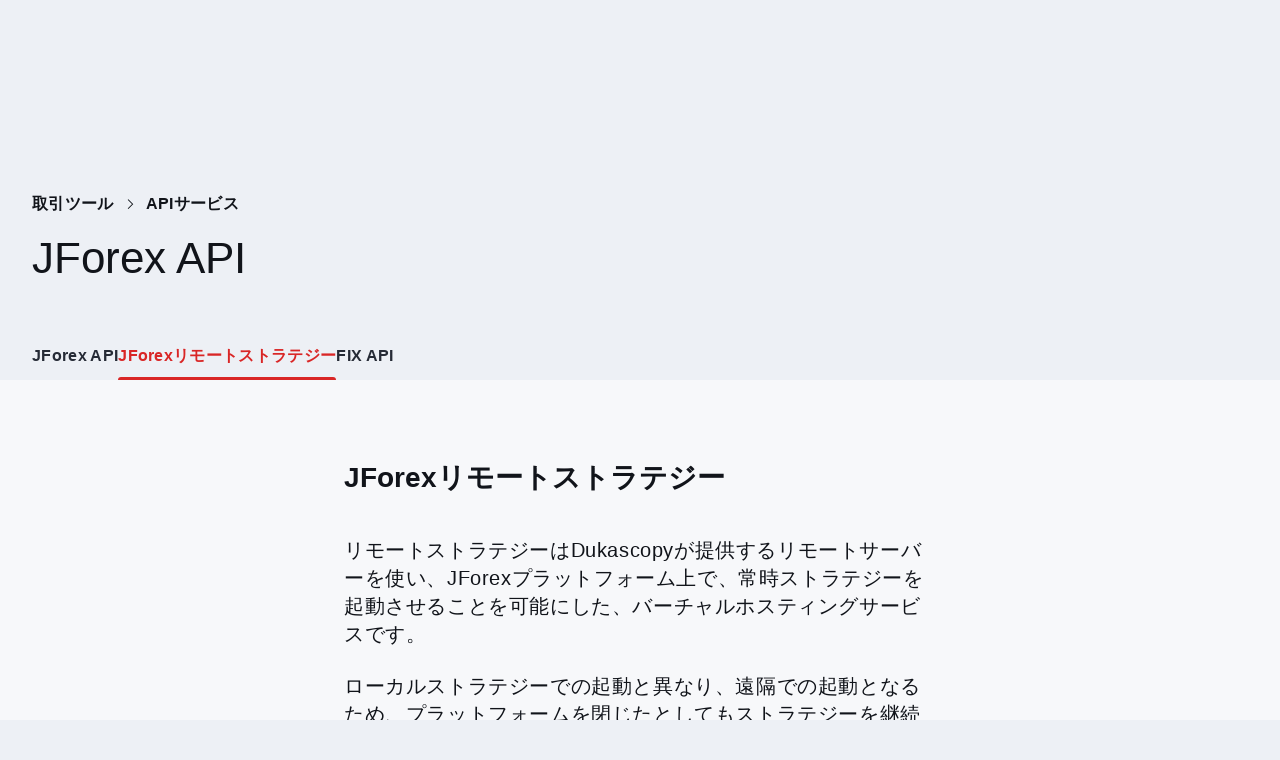

--- FILE ---
content_type: text/html; charset=utf-8
request_url: https://www.dukascopy.jp/trading-platforms/api/remote-run/
body_size: 28255
content:
<!DOCTYPE html><html lang="ja" class="light __variable_2ef150" data-color="red"><head><meta charSet="utf-8"/><meta name="viewport" content="width=device-width, initial-scale=1"/><link rel="preload" href="/_next/static/media/d1848baef3c85a59-s.p.woff2" as="font" crossorigin="" type="font/woff2"/><link rel="preload" href="/_next/static/media/e533d1a965ac1cac-s.p.woff2" as="font" crossorigin="" type="font/woff2"/><link rel="preload" href="/_next/static/media/ffe393ec0a0bc331-s.p.woff2" as="font" crossorigin="" type="font/woff2"/><link rel="stylesheet" href="/_next/static/css/013d58aac8b0af47.css" data-precedence="next"/><link rel="stylesheet" href="/_next/static/css/772e8900039203a5.css" data-precedence="next"/><link rel="stylesheet" href="/_next/static/css/07a098635536dd3e.css" data-precedence="next"/><link rel="stylesheet" href="/_next/static/css/044a8b76290816a8.css" data-precedence="next"/><link rel="stylesheet" href="/_next/static/css/84ff93e9a87ef9c9.css" data-precedence="next"/><link rel="stylesheet" href="/_next/static/css/559c6b994eb7afc5.css" data-precedence="next"/><link rel="stylesheet" href="/_next/static/css/e6c4acd2c6ae03c8.css" data-precedence="next"/><link rel="stylesheet" href="/_next/static/css/08b0a601dc02eb27.css" data-precedence="next"/><link rel="stylesheet" href="/_next/static/css/f1abdf60a993518a.css" data-precedence="next"/><link rel="stylesheet" href="/_next/static/css/284b278c4e884058.css" data-precedence="next"/><link rel="preload" as="script" fetchPriority="low" href="/_next/static/chunks/webpack-ba883db4a52a812c.js"/><script src="/_next/static/chunks/fd9d1056-140d3d1e9269e06b.js" async=""></script><script src="/_next/static/chunks/2117-d2d5f6a28985f4a2.js" async=""></script><script src="/_next/static/chunks/main-app-68f45023c7c55bd6.js" async=""></script><script src="/_next/static/chunks/2519-f913b130938b6056.js" async=""></script><script src="/_next/static/chunks/4780-33a38cdf70a146a5.js" async=""></script><script src="/_next/static/chunks/8003-b371300a404b11c7.js" async=""></script><script src="/_next/static/chunks/1435-13754187b0853215.js" async=""></script><script src="/_next/static/chunks/6805-5458e96ffc5c0282.js" async=""></script><script src="/_next/static/chunks/6807-788f732016a8f182.js" async=""></script><script src="/_next/static/chunks/app/(pages)/trading-platforms/api/remote-run/page-203888a97514bbac.js" async=""></script><script src="/_next/static/chunks/3145-b8f0f5c3a32c7589.js" async=""></script><script src="/_next/static/chunks/9586-f962080939983543.js" async=""></script><script src="/_next/static/chunks/1839-a6c363c4abe57ced.js" async=""></script><script src="/_next/static/chunks/6312-aa62aaa361fb0d86.js" async=""></script><script src="/_next/static/chunks/2055-5d9777760593db8c.js" async=""></script><script src="/_next/static/chunks/3268-872da20578486a35.js" async=""></script><script src="/_next/static/chunks/8554-024e4f3c7db44903.js" async=""></script><script src="/_next/static/chunks/app/(pages)/template-8db8d1b599a9117b.js" async=""></script><script src="/_next/static/chunks/app/layout-47341cf9bb0ca6f2.js" async=""></script><script src="/_next/static/chunks/app/error-d2f881183b52a363.js" async=""></script><script src="/_next/static/chunks/6888-61e031a5e15f219d.js" async=""></script><script src="/_next/static/chunks/app/page-c6a5ed2de617117b.js" async=""></script><script src="/_next/static/chunks/app/not-found-4e99affb9b16b5b1.js" async=""></script><meta name="google-site-verification" content="YCFIce7sANP_a4Tao33-VtHUMG8fi5c8sqO-5NDZC60"/><title>JForex リモートストラテジー | デューカスコピー・ジャパン</title><meta name="description" content="デューカスコピー・ジャパンが提供するJForexリモートストラテジーについて説明します。リモートストラテジーはデューカスコピーが提供するリモートサーバーを使用して、JForex上で常時ストラテジーを起動させることを可能にしたバーチャルホスティングサービスです。バーチャルホスティングサービス上でストラテジーを起動するため、パソコンを閉じても継続して起動させることができます。リモートストラテジーの注意事項もご案内します。"/><meta name="robots" content="index, follow"/><meta property="og:title" content="JForex リモートストラテジー | デューカスコピー・ジャパン"/><meta property="og:description" content="デューカスコピー・ジャパンが提供するJForexリモートストラテジーについて説明します。リモートストラテジーはデューカスコピーが提供するリモートサーバーを使用して、JForex上で常時ストラテジーを起動させることを可能にしたバーチャルホスティングサービスです。バーチャルホスティングサービス上でストラテジーを起動するため、パソコンを閉じても継続して起動させることができます。リモートストラテジーの注意事項もご案内します。"/><meta property="og:image" content="https://www.dukascopy.com/media-storage/426998969/o/"/><meta property="og:image:width" content="1200"/><meta property="og:image:height" content="630"/><meta property="og:image:alt" content="Dukascopy Japan"/><meta name="twitter:card" content="summary_large_image"/><meta name="twitter:title" content="JForex リモートストラテジー | デューカスコピー・ジャパン"/><meta name="twitter:description" content="デューカスコピー・ジャパンが提供するJForexリモートストラテジーについて説明します。リモートストラテジーはデューカスコピーが提供するリモートサーバーを使用して、JForex上で常時ストラテジーを起動させることを可能にしたバーチャルホスティングサービスです。バーチャルホスティングサービス上でストラテジーを起動するため、パソコンを閉じても継続して起動させることができます。リモートストラテジーの注意事項もご案内します。"/><meta name="twitter:image" content="https://www.dukascopy.com/media-storage/426998969/o/"/><meta name="twitter:image:width" content="1200"/><meta name="twitter:image:height" content="630"/><meta name="twitter:image:alt" content="Dukascopy Japan"/><meta name="next-size-adjust"/><script>(self.__next_s=self.__next_s||[]).push([0,{"nonce":"NDc1NGI1MTNkNGY4","children":"\n                    (function (w, d, s, l, i) {\n                        w[l] = w[l] || [];\n                        w[l].push({\n                        'gtm.start':\n                        new Date().getTime(), event: 'gtm.js'\n                        });\n                        var f = d.getElementsByTagName(s)[0],\n                        j = d.createElement(s), dl = l != 'dataLayer' ? '&l=' + l : '';\n                        j.async = true;\n                        j.src =\n                        'https://www.googletagmanager.com/gtm.js?id=' + i + dl;\n                        f.parentNode.insertBefore(j, f);\n                        })(window, document, 'script', 'dataLayer', 'GTM-TJWMKP8');\n                "}])</script><script src="/_next/static/chunks/polyfills-42372ed130431b0a.js" noModule=""></script></head><body class="defaultLayout_body__poPFl space-200 defaultLayout_bottom__P6CA6"><div class="reusableIcons_icons__OwSyc"><svg width="1em" height="1em" viewBox="0 0 32 32" fill="currentColor" xmlns="http://www.w3.org/2000/svg" id="closeIcon"><path fill-rule="evenodd" clip-rule="evenodd" d="M14.9393 16L6.98438 8.04504L8.04504 6.98438L16 14.9393L23.9549 6.98438L25.0156 8.04504L17.0606 16L25.0156 23.9549L23.9549 25.0156L16 17.0606L8.04504 25.0156L6.98438 23.9549L14.9393 16Z" fill="currentColor"></path></svg></div><header id="header" class="header_header__bUxXJ header_hide__VDDl8 header_onTop__DWDtW"><div class="container_container__APUeY ld-container"><div class="container_containerInner__K5Ngg"><div class="header_inner__Qyj41"><div class="header_mobileMenuButton__sVPe9"><div class="iconButton_wrapper__ivoIV" data-color="red"><button class="iconButton_button__FEAY2" data-theme="ghost" data-size="m"><div class="iconButton_icon__A6436"><svg width="1em" height="1em" viewBox="0 0 32 32" fill="currentColor" xmlns="http://www.w3.org/2000/svg"><path fill-rule="evenodd" clip-rule="evenodd" d="M28 7.75H4V6.25H28V7.75ZM28 16.75H4V15.25H28V16.75ZM28 25.75H4V24.25H28V25.75Z" fill="currentColor"></path></svg></div></button></div></div><div class="header_logo__o7jUR"><a class="logo_logo__WvDSk" href="/"><svg class="svg_svg___eRbn" width="426" height="48" viewBox="0 0 426 48" fill="none" xmlns="http://www.w3.org/2000/svg"><path d="M82.7454 3.75928H67.2002V44.2408H82.7454C95.3352 44.2408 103.15 36.4836 103.15 24.0041C103.15 11.5246 95.3392 3.75928 82.7454 3.75928ZM82.5675 38.689H75.2336V9.30708H82.5675C90.4432 9.30708 95.1492 14.8023 95.1492 24.0041C95.1492 33.2059 90.4513 38.7011 82.5675 38.7011V38.693V38.689Z" class="svg_text__Xsimm"></path><path d="M125.468 45.3617C136.881 45.3617 143.419 39.7289 143.419 29.908V3.75928H135.187V30.4583C135.187 36.2408 131.642 39.5509 125.456 39.5509C119.27 39.5509 115.725 36.2408 115.725 30.4583V3.75928H107.465V29.9039C107.465 39.5792 114.184 45.3536 125.444 45.3536L125.46 45.3617H125.468Z" class="svg_text__Xsimm"></path><path d="M246.319 45.3656C256.628 45.3656 263.024 40.619 263.024 32.9832C263.024 26.6422 259.175 23.0368 250.535 21.2968L244.516 20.1192C239.902 19.1642 236.846 17.7641 236.846 13.9928C236.846 10.2214 240.129 8.03222 245.199 8.03222C250.717 8.03222 254.025 10.6099 254.36 15.1339H261.969V14.7252C261.411 7.27551 254.91 2.63818 244.997 2.63818C236.975 2.63818 228.885 6.29625 228.885 14.4662C228.885 22.102 235.471 25.0196 240.986 26.1243L247.006 27.3301C252.128 28.3661 255.088 29.7297 255.088 33.6023C255.088 37.4748 251.777 39.9715 246.234 39.9715C240.396 39.9715 236.66 37.2603 235.936 32.5138H228.202V32.9225C228.635 40.4692 235.746 45.3656 246.323 45.3656H246.319Z" class="svg_text__Xsimm"></path><path d="M287.501 2.65437C275.065 2.65437 267.347 10.8405 267.347 24.0079C267.347 37.1754 275.065 45.3615 287.501 45.3615C299.937 45.3615 304.918 37.406 305.545 30.5876V30.2234H298.021C297.632 32.8698 295.829 39.4981 287.59 39.4981C280.143 39.4981 275.34 33.4161 275.34 23.9998C275.34 14.5836 280.147 8.47733 287.59 8.47733C294.507 8.47733 297.414 13.0054 297.863 17.3959H305.399V16.9872C305.011 9.86125 299.326 2.63818 287.505 2.63818V2.65437H287.501Z" class="svg_text__Xsimm"></path><path d="M328.404 2.63428C315.584 2.63428 307.615 10.8245 307.615 24C307.615 37.1755 315.584 45.3657 328.404 45.3657C341.224 45.3657 349.185 37.1755 349.185 24C349.185 10.8245 341.216 2.63428 328.404 2.63428ZM328.404 39.5023C320.581 39.5023 315.717 33.5619 315.717 24C315.717 14.438 320.581 8.46938 328.404 8.46938C336.227 8.46938 341.119 14.4178 341.119 24C341.119 33.5822 336.247 39.5023 328.404 39.5023Z" class="svg_text__Xsimm"></path><path d="M386.259 15.806C386.259 8.49386 380.841 3.75537 372.46 3.75537H353.677V44.2369H361.714V27.9334H372.46C380.72 27.9334 386.259 23.0573 386.259 15.806ZM361.706 22.3613V9.30722H370.681C375.46 9.30722 378.311 11.7432 378.311 15.8343C378.311 19.9253 375.46 22.3613 370.681 22.3613H361.706Z" class="svg_text__Xsimm"></path><path d="M395.169 3.75928H386.598V4.57263L401.811 28.9854V44.2408H409.853V29.2363L395.169 3.75928Z" class="svg_text__Xsimm"></path><path d="M183.817 43.4194L166.291 21.6369L183.312 4.58477V3.75928H174.34L157.582 20.953H156.741V3.75928H148.736V44.2408H156.741V31.5954L161.084 26.8326L174.838 44.2408H183.817V43.4194Z" class="svg_text__Xsimm"></path><path d="M425.221 4.58072V3.75928H416.941L407.605 19.5003H415.805L425.225 4.58072H425.221Z" class="svg_text__Xsimm"></path><path d="M225.963 43.4153L214.44 12.5888H207.191L212.977 29.4305H199.918L208.453 4.58072V3.75928H201.842L187.013 43.4194V44.2408H194.953L198.147 35.0026H214.743L217.949 44.2408H225.963V43.4153Z" class="svg_text__Xsimm"></path><path d="M48.004 0H0V48.004H48.004V0Z" fill="#FF0000"></path><path d="M19.1992 9.60352H28.8018V19.2026H38.4004V28.8052H28.8018V38.4043H19.1992V28.8052H9.59961V19.2026H19.1992V9.60352Z" fill="white"></path></svg></a></div><div class="header_nav__fsGRe"><div class="headerNav_nav__czWlt headerNav_headerHeight__mbcJV headerNav_adaptive__QHBAm font-body-m"><ul class="headerNav_list__k_Yt4"><li class="headerNav_item__6aO5M"><div class="headerNav_link__onJid">FXサービス概要</div></li><li class="headerNav_item__6aO5M"><div class="headerNav_link__onJid">CFD</div></li><li class="headerNav_item__6aO5M"><div class="headerNav_link__onJid">取引ツール</div></li><li class="headerNav_item__6aO5M"><div class="headerNav_link__onJid">キャンペーン</div></li><li class="headerNav_item__6aO5M"><div class="headerNav_link__onJid">マーケット情報</div></li><li class="headerNav_item__6aO5M"><div class="headerNav_link__onJid">デューカスコピーの特徴</div></li><li class="headerNav_item__6aO5M"><div class="headerNav_link__onJid">お客様サポート</div></li><li class="headerNav_item__6aO5M"><div class="headerNav_link__onJid">会社情報</div></li></ul><ul class="headerNav_list__k_Yt4 headerNav_hide__xS3__"><li class="headerNav_item__6aO5M"><div class="headerNav_link__onJid">もっと見る <span class="headerNav_arrow__s1h4C"><svg width="1em" height="1em" viewBox="0 0 32 32" fill="currentColor" xmlns="http://www.w3.org/2000/svg"><path d="M24 12L16 22L8 12H24Z" fill="currentColor"></path></svg></span></div></li></ul></div></div><div class="header_actions__kkbp_"><div class="headerActions_actions__iSGNe"><div class="headerActions_buttons__Z5t_s"><div class="button_buttonWrapper__HJiVm button_dropdown__Af6_5 font-body-button-s button_right__WdaNT" data-color="red" data-size="s" data-theme="ghost"><button class="button_button__Wuoeg"><div class="button_inner__Pq31h"><div>ログイン</div></div><div class="button_dropdownIcon___04Sv"> <svg width="1em" height="1em" viewBox="0 0 32 32" fill="currentColor" xmlns="http://www.w3.org/2000/svg"><path d="M24 12L16 22L8 12H24Z" fill="currentColor"></path></svg> </div></button><div class="button_dropdownWrapper__l9m1D"><div class="button_dropdownInner__pIqGT"><div class="dropdown_dropdown__Y3iRW"><div class="dropdown_inner__wZago"><div class="dropdown_itemWrapper__BDFAD"><a class="dropdown_item__JKnAN font-body-m" href="https://jp-live.dukascopy.com/web-platform/"><div class="dropdown_title__ySojI">JForex Web3</div></a></div><div class="dropdown_itemWrapper__BDFAD"><a class="dropdown_item__JKnAN font-body-m" href="https://jp-live.dukascopy.com/cabinet/trader/login"><div class="dropdown_title__ySojI"> マイページ</div></a></div></div></div></div></div></div><div class="button_buttonWrapper__HJiVm font-body-button-s" data-color="red" data-size="s" data-theme="outlined"><a href="https://jp-live.dukascopy.com/jpnrto/" class="button_button__Wuoeg" rel="external"><div class="button_inner__Pq31h"><div>ライブ口座開設</div></div></a></div></div></div><div class="headerActions_actions__iSGNe headerActions_mobile__6gJb4"><div class="iconButton_wrapper__ivoIV iconButton_right__dMC2Q" data-color="red"><button class="iconButton_button__FEAY2" data-theme="ghost" data-size="m"><div class="iconButton_icon__A6436"><svg width="1em" height="1em" viewBox="0 0 32 32" fill="currentColor" xmlns="http://www.w3.org/2000/svg"><path fill-rule="evenodd" clip-rule="evenodd" d="M16 16C12.64 16 10 13.36 10 10C10 6.64 12.64 4 16 4C19.36 4 22 6.64 22 10C22 13.36 19.36 16 16 16ZM16 14.5C13.4684 14.5 11.5 12.5316 11.5 10C11.5 7.46843 13.4684 5.5 16 5.5C18.5316 5.5 20.5 7.46843 20.5 10C20.5 12.5316 18.5316 14.5 16 14.5Z" fill="currentColor"></path><path d="M7.75 24C7.75 21.6142 9.61421 19.75 12 19.75H20C22.3858 19.75 24.25 21.6142 24.25 24V28H25.75V24C25.75 20.7858 23.2142 18.25 20 18.25H12C8.78579 18.25 6.25 20.7858 6.25 24V28H7.75V24Z" fill="currentColor"></path></svg></div></button><div class="iconButton_dropdownWrapper__Ggl4e"><div class="iconButton_dropdownInner__o0AkS"><div class="dropdown_dropdown__Y3iRW"><div class="dropdown_inner__wZago"><div class="dropdown_itemWrapper__BDFAD"><a class="dropdown_item__JKnAN font-body-m" href="https://jp-live.dukascopy.com/web-platform/"><div class="dropdown_title__ySojI">JForex Web3</div></a></div><div class="dropdown_itemWrapper__BDFAD"><a class="dropdown_item__JKnAN font-body-m" href="https://jp-live.dukascopy.com/cabinet/trader/login"><div class="dropdown_title__ySojI"> マイページ</div></a></div></div></div></div></div></div></div></div></div></div></div><div><div class="siteMenu_siteMenu__mKWi_"><div class="siteMenu_navWrapper__gDIBX"><div class="container_container__APUeY ld-container"><div class="container_containerInner__K5Ngg"><div class="siteMenu_inner__DJxBp"><div class="siteMenu_nav__0swHB"><div class="headerNav_nav__czWlt font-body-m"><ul class="headerNav_list__k_Yt4"><li class="headerNav_item__6aO5M"><div class="headerNav_link__onJid headerNav_active__thCWk">FXサービス概要</div></li><li class="headerNav_item__6aO5M"><div class="headerNav_link__onJid">CFD</div></li><li class="headerNav_item__6aO5M"><div class="headerNav_link__onJid">取引ツール</div></li><li class="headerNav_item__6aO5M"><div class="headerNav_link__onJid">キャンペーン</div></li><li class="headerNav_item__6aO5M"><div class="headerNav_link__onJid">マーケット情報</div></li><li class="headerNav_item__6aO5M"><div class="headerNav_link__onJid">デューカスコピーの特徴</div></li><li class="headerNav_item__6aO5M"><div class="headerNav_link__onJid">お客様サポート</div></li><li class="headerNav_item__6aO5M"><div class="headerNav_link__onJid">会社情報</div></li></ul></div></div></div></div></div></div><div class="siteMenu_divider__e5dO6"><div class="container_container__APUeY ld-container"><div class="container_containerInner__K5Ngg"><span></span></div></div></div><div class="siteMenu_bodyWrapper__GTyh5"><div class="container_container__APUeY ld-container"><div class="container_containerInner__K5Ngg"><div class="siteMenu_inner__DJxBp"><nav class="siteMenu_items___knop"><div class="siteMenu_item__TvnBS siteMenu_show__xxU2p"><div class="siteMenu_grid__IM3rm"><div class="siteMenu_column__lOIUd"><div class="siteMenu_section__6T5l_ font-body-s"><div class="siteMenu_header__8KKbd"><a class="siteMenu_link__Y_ylk font-label-bold-m" href="/forex/forex-trading-accounts/">取引概要</a><div class="siteMenu_arrow__1BB4n"><div class="siteMenu_icon__N5V31"><svg width="1em" height="1em" viewBox="0 0 32 32" fill="currentColor" xmlns="http://www.w3.org/2000/svg"><path fill-rule="evenodd" clip-rule="evenodd" d="M16.0001 19.4394L7.53039 10.9697L6.46973 12.0304L16.0001 21.5607L25.5304 12.0304L24.4697 10.9697L16.0001 19.4394Z" fill="currentColor"></path></svg></div></div></div><div class="siteMenu_body__UHsFr" style="height:0"><ul class="siteMenu_list__03hHs"><li><a class="siteMenu_link__Y_ylk font-label-semibold-s" href="/forex/forex-trading-accounts/currency-pairs/">取扱通貨ペア</a></li><li><a class="siteMenu_link__Y_ylk font-label-semibold-s" href="/forex/forex-trading-accounts/margin/">証拠金</a></li><li><a class="siteMenu_link__Y_ylk font-label-semibold-s" href="/forex/forex-trading-accounts/fee-schedule/">手数料一覧</a></li><li><a class="siteMenu_link__Y_ylk font-label-semibold-s" href="/forex/forex-trading-accounts/rollover/">スワップポイント・ポリシー</a></li><li><a class="siteMenu_link__Y_ylk font-label-semibold-s" href="/forex/forex-trading-accounts/overnight/">スワップポイント</a></li><li><a class="siteMenu_link__Y_ylk font-label-semibold-s" href="/forex/forex-trading-accounts/swap-calendar/">スワップポイントカレンダー</a></li><li><a class="siteMenu_link__Y_ylk font-label-semibold-s" href="/forex/forex-trading-accounts/zarjpy-tryjpy/">スワップポイントが魅力！</a></li><li><a class="siteMenu_link__Y_ylk font-label-semibold-s" href="/forex/forex-trading-accounts/withdrawal-and-money-transfer/">出金方法</a></li></ul></div></div></div><div class="siteMenu_column__lOIUd"><div class="siteMenu_section__6T5l_ font-body-s"><div class="siteMenu_header__8KKbd"><a class="siteMenu_link__Y_ylk font-label-bold-m" href="/forex/mt4-accounts/mt4-summary/">MT4 FX取引口座</a><div class="siteMenu_arrow__1BB4n"><div class="siteMenu_icon__N5V31"><svg width="1em" height="1em" viewBox="0 0 32 32" fill="currentColor" xmlns="http://www.w3.org/2000/svg"><path fill-rule="evenodd" clip-rule="evenodd" d="M16.0001 19.4394L7.53039 10.9697L6.46973 12.0304L16.0001 21.5607L25.5304 12.0304L24.4697 10.9697L16.0001 19.4394Z" fill="currentColor"></path></svg></div></div></div><div class="siteMenu_body__UHsFr" style="height:0"><ul class="siteMenu_list__03hHs"><li><a class="siteMenu_link__Y_ylk font-label-semibold-s" href="/forex/mt4-accounts/mt4-currency-pairs/">取扱通貨ペア</a></li><li><a class="siteMenu_link__Y_ylk font-label-semibold-s" href="/forex/mt4-accounts/mt4-margin/">証拠金</a></li><li><a class="siteMenu_link__Y_ylk font-label-semibold-s" href="/forex/mt4-accounts/mt4-fee-schedule/">手数料一覧</a></li><li><a class="siteMenu_link__Y_ylk font-label-semibold-s" href="/forex/mt4-accounts/mt4-swaps/">スワップポイント・ポリシー</a></li><li><a class="siteMenu_link__Y_ylk font-label-semibold-s" href="/forex/mt4-accounts/mt4-notices/">MT4 FX取引口座の注意事項</a></li></ul></div></div></div><div class="siteMenu_column__lOIUd"><div class="siteMenu_section__6T5l_ font-body-s"><div class="siteMenu_header__8KKbd"><a class="siteMenu_link__Y_ylk font-label-bold-m" href="/useful-information/corporate-accounts/">法人口座</a></div></div><div class="siteMenu_section__6T5l_ font-body-s"><div class="siteMenu_header__8KKbd"><a class="siteMenu_link__Y_ylk font-label-bold-m" href="/forex/notifications/">通知サービス</a></div></div><div class="siteMenu_section__6T5l_ font-body-s"><div class="siteMenu_header__8KKbd"><a class="siteMenu_link__Y_ylk font-label-bold-m" href="/forex/manual-trading/">裁量取引</a></div></div><div class="siteMenu_section__6T5l_ font-body-s"><div class="siteMenu_header__8KKbd"><a class="siteMenu_link__Y_ylk font-label-bold-m" href="/forex/automated-trading/">自動取引</a></div></div><div class="siteMenu_section__6T5l_ font-body-s"><div class="siteMenu_header__8KKbd"><a class="siteMenu_link__Y_ylk font-label-bold-m" href="/forex/spread/">スプレッド</a></div></div><div class="siteMenu_section__6T5l_ font-body-s"><div class="siteMenu_header__8KKbd"><a class="siteMenu_link__Y_ylk font-label-bold-m" href="/forex/funding-facilities/">入金方法について</a></div></div></div><div class="siteMenu_column__lOIUd"><div class="siteMenu_section__6T5l_ font-body-s"><div class="siteMenu_header__8KKbd"><a class="siteMenu_link__Y_ylk font-label-bold-m" href="/forex/fx-interbank-account/">ライブ口座開設方法</a><div class="siteMenu_arrow__1BB4n"><div class="siteMenu_icon__N5V31"><svg width="1em" height="1em" viewBox="0 0 32 32" fill="currentColor" xmlns="http://www.w3.org/2000/svg"><path fill-rule="evenodd" clip-rule="evenodd" d="M16.0001 19.4394L7.53039 10.9697L6.46973 12.0304L16.0001 21.5607L25.5304 12.0304L24.4697 10.9697L16.0001 19.4394Z" fill="currentColor"></path></svg></div></div></div><div class="siteMenu_body__UHsFr" style="height:0"><ul class="siteMenu_list__03hHs"><li><a class="siteMenu_link__Y_ylk font-label-semibold-s" href="/forex/fx-interbank-account/sub-account/">サブ口座</a></li></ul></div></div><div class="siteMenu_section__6T5l_ font-body-s"><div class="siteMenu_header__8KKbd"><a class="siteMenu_link__Y_ylk font-label-bold-m" href="/forex/seminar/webinar/">オンライン・セミナー</a><div class="siteMenu_arrow__1BB4n"><div class="siteMenu_icon__N5V31"><svg width="1em" height="1em" viewBox="0 0 32 32" fill="currentColor" xmlns="http://www.w3.org/2000/svg"><path fill-rule="evenodd" clip-rule="evenodd" d="M16.0001 19.4394L7.53039 10.9697L6.46973 12.0304L16.0001 21.5607L25.5304 12.0304L24.4697 10.9697L16.0001 19.4394Z" fill="currentColor"></path></svg></div></div></div><div class="siteMenu_body__UHsFr" style="height:0"><ul class="siteMenu_list__03hHs"><li><a class="siteMenu_link__Y_ylk font-label-semibold-s" href="/forex/seminar/webinar-archive/">過去のセミナー</a></li></ul></div></div></div></div></div><div class="siteMenu_item__TvnBS"><div class="siteMenu_grid__IM3rm"><div class="siteMenu_column__lOIUd"><div class="siteMenu_section__6T5l_ font-body-s"><div class="siteMenu_header__8KKbd"><a class="siteMenu_link__Y_ylk font-label-bold-m" href="/cfd-services/">CFDサービス概要</a><div class="siteMenu_arrow__1BB4n"><div class="siteMenu_icon__N5V31"><svg width="1em" height="1em" viewBox="0 0 32 32" fill="currentColor" xmlns="http://www.w3.org/2000/svg"><path fill-rule="evenodd" clip-rule="evenodd" d="M16.0001 19.4394L7.53039 10.9697L6.46973 12.0304L16.0001 21.5607L25.5304 12.0304L24.4697 10.9697L16.0001 19.4394Z" fill="currentColor"></path></svg></div></div></div><div class="siteMenu_body__UHsFr" style="height:0"><ul class="siteMenu_list__03hHs"><li><a class="siteMenu_link__Y_ylk font-label-semibold-s" href="/cfd-services/what-are-cfd/">CFD（差金決済取引）とは？</a></li><li><a class="siteMenu_link__Y_ylk font-label-semibold-s" href="/cfd-services/commodity-cfd-general-info/">商品CFD取引概要</a></li><li><a class="siteMenu_link__Y_ylk font-label-semibold-s" href="/cfd-services/commodity/">商品CFDリスト</a></li><li><a class="siteMenu_link__Y_ylk font-label-semibold-s" href="/cfd-services/trading-hours/">取引時間</a></li><li><a class="siteMenu_link__Y_ylk font-label-semibold-s" href="/cfd-services/monthly-adjustment/">CFDマンスリーアジャストメント</a></li><li><a class="siteMenu_link__Y_ylk font-label-semibold-s" href="/cfd-services/trading-breaks-calender/">休場日カレンダー</a></li><li><a class="siteMenu_link__Y_ylk font-label-semibold-s" href="/cfd-services/overnight-policy/">オーバーナイトポリシー</a></li><li><a class="siteMenu_link__Y_ylk font-label-semibold-s" href="/cfd-services/cfd-disclimer/">CFD の免責事項</a></li></ul></div></div></div><div class="siteMenu_banner__xvOxI"><a class="cashbackBanner_banner__E1_T_" href="/campaigns/cashback/"><div class="cashbackBanner_circle__vFxdu"></div><div class="cashbackBanner_content__DQ_cU font-headline-m">新規口座開設とお取引で<br/> 最大<span>30,000</span>円キャッシュバック</div><div class="cashbackBanner_right__QQZHk"><img alt="新規口座開設とお取引で 最大30,000円キャッシュバック" loading="lazy" decoding="async" data-nimg="fill" style="position:absolute;height:100%;width:100%;left:0;top:0;right:0;bottom:0;color:transparent" sizes="100vw" srcSet="/_next/image/?url=%2F_next%2Fstatic%2Fmedia%2Ffigure-1.23eeefd8.png&amp;w=640&amp;q=75 640w, /_next/image/?url=%2F_next%2Fstatic%2Fmedia%2Ffigure-1.23eeefd8.png&amp;w=750&amp;q=75 750w, /_next/image/?url=%2F_next%2Fstatic%2Fmedia%2Ffigure-1.23eeefd8.png&amp;w=828&amp;q=75 828w, /_next/image/?url=%2F_next%2Fstatic%2Fmedia%2Ffigure-1.23eeefd8.png&amp;w=1080&amp;q=75 1080w, /_next/image/?url=%2F_next%2Fstatic%2Fmedia%2Ffigure-1.23eeefd8.png&amp;w=1200&amp;q=75 1200w, /_next/image/?url=%2F_next%2Fstatic%2Fmedia%2Ffigure-1.23eeefd8.png&amp;w=1920&amp;q=75 1920w, /_next/image/?url=%2F_next%2Fstatic%2Fmedia%2Ffigure-1.23eeefd8.png&amp;w=2048&amp;q=75 2048w, /_next/image/?url=%2F_next%2Fstatic%2Fmedia%2Ffigure-1.23eeefd8.png&amp;w=3840&amp;q=75 3840w" src="/_next/image/?url=%2F_next%2Fstatic%2Fmedia%2Ffigure-1.23eeefd8.png&amp;w=3840&amp;q=75"/></div></a></div></div></div><div class="siteMenu_item__TvnBS"><div class="siteMenu_grid__IM3rm"><div class="siteMenu_column__lOIUd"><div class="siteMenu_section__6T5l_ font-body-s"><div class="siteMenu_header__8KKbd"><a class="siteMenu_link__Y_ylk font-label-bold-m" href="/trading-platforms/jforex/platform/">JForex</a><div class="siteMenu_arrow__1BB4n"><div class="siteMenu_icon__N5V31"><svg width="1em" height="1em" viewBox="0 0 32 32" fill="currentColor" xmlns="http://www.w3.org/2000/svg"><path fill-rule="evenodd" clip-rule="evenodd" d="M16.0001 19.4394L7.53039 10.9697L6.46973 12.0304L16.0001 21.5607L25.5304 12.0304L24.4697 10.9697L16.0001 19.4394Z" fill="currentColor"></path></svg></div></div></div><div class="siteMenu_body__UHsFr" style="height:0"><ul class="siteMenu_list__03hHs"><li><a class="siteMenu_link__Y_ylk font-label-semibold-s" href="/trading-platforms/jforex/instructions/">取引ツール マニュアル</a></li></ul></div></div></div><div class="siteMenu_column__lOIUd"><div class="siteMenu_section__6T5l_ font-body-s"><div class="siteMenu_header__8KKbd"><a class="siteMenu_link__Y_ylk font-label-bold-m" href="/trading-platforms/mt4/metatrader4-platform/">MT4取引プラットフォーム</a></div></div></div><div class="siteMenu_column__lOIUd"><div class="siteMenu_section__6T5l_ font-body-s"><div class="siteMenu_header__8KKbd"><div class="siteMenu_link__Y_ylk font-label-bold-m">API サービス</div><div class="siteMenu_arrow__1BB4n"><div class="siteMenu_icon__N5V31"><svg width="1em" height="1em" viewBox="0 0 32 32" fill="currentColor" xmlns="http://www.w3.org/2000/svg"><path fill-rule="evenodd" clip-rule="evenodd" d="M16.0001 19.4394L7.53039 10.9697L6.46973 12.0304L16.0001 21.5607L25.5304 12.0304L24.4697 10.9697L16.0001 19.4394Z" fill="currentColor"></path></svg></div></div></div><div class="siteMenu_body__UHsFr" style="height:0"><ul class="siteMenu_list__03hHs"><li><a class="siteMenu_link__Y_ylk font-label-semibold-s" href="/trading-platforms/api/jforex-api/">JForex API</a></li><li><a class="siteMenu_link__Y_ylk font-label-semibold-s" href="/trading-platforms/api/remote-run/">JForexリモートストラテジー</a></li><li><a class="siteMenu_link__Y_ylk font-label-semibold-s" href="/trading-platforms/api/fix-api/">FIX API</a></li></ul></div></div></div><div class="siteMenu_column__lOIUd"><div class="siteMenu_section__6T5l_ font-body-s"><div class="siteMenu_header__8KKbd"><a class="siteMenu_link__Y_ylk font-label-bold-m" href="/trading-platforms/comparison/">JForexとMT4比較</a></div></div></div></div><div class="siteMenu_appBanners__3SkEX"><div class="siteMenu_appBanner__s_zjo"><div class="siteMenu_background__FEyOH"><div class="siteMenu_bgImage__OWPDy"><img alt="bgImage" loading="lazy" decoding="async" data-nimg="fill" style="position:absolute;height:100%;width:100%;left:0;top:0;right:0;bottom:0;color:transparent" sizes="(min-width: 1800px) and  20vw, (min-width: 1500px) and (max-width: 1800px) 20vw, (min-width: 1280px) and (max-width: 1499.9px) 20vw, (min-width: 1024px) and (max-width: 1279.9px) 40vw, (min-width: 768px) and (max-width: 1023.9px) 50vw,  and (max-width: 767.9px) 70vw" srcSet="/_next/image/?url=%2F_next%2Fstatic%2Fmedia%2Fdownload-background.df2fff25.png&amp;w=128&amp;q=75 128w, /_next/image/?url=%2F_next%2Fstatic%2Fmedia%2Fdownload-background.df2fff25.png&amp;w=256&amp;q=75 256w, /_next/image/?url=%2F_next%2Fstatic%2Fmedia%2Fdownload-background.df2fff25.png&amp;w=384&amp;q=75 384w, /_next/image/?url=%2F_next%2Fstatic%2Fmedia%2Fdownload-background.df2fff25.png&amp;w=640&amp;q=75 640w, /_next/image/?url=%2F_next%2Fstatic%2Fmedia%2Fdownload-background.df2fff25.png&amp;w=750&amp;q=75 750w, /_next/image/?url=%2F_next%2Fstatic%2Fmedia%2Fdownload-background.df2fff25.png&amp;w=828&amp;q=75 828w, /_next/image/?url=%2F_next%2Fstatic%2Fmedia%2Fdownload-background.df2fff25.png&amp;w=1080&amp;q=75 1080w, /_next/image/?url=%2F_next%2Fstatic%2Fmedia%2Fdownload-background.df2fff25.png&amp;w=1200&amp;q=75 1200w, /_next/image/?url=%2F_next%2Fstatic%2Fmedia%2Fdownload-background.df2fff25.png&amp;w=1920&amp;q=75 1920w, /_next/image/?url=%2F_next%2Fstatic%2Fmedia%2Fdownload-background.df2fff25.png&amp;w=2048&amp;q=75 2048w, /_next/image/?url=%2F_next%2Fstatic%2Fmedia%2Fdownload-background.df2fff25.png&amp;w=3840&amp;q=75 3840w" src="/_next/image/?url=%2F_next%2Fstatic%2Fmedia%2Fdownload-background.df2fff25.png&amp;w=3840&amp;q=75"/></div><div class="siteMenu_image__WZEUd"><img alt="あらゆるニーズを実現する前衛的システム" loading="lazy" decoding="async" data-nimg="fill" style="position:absolute;height:100%;width:100%;left:0;top:0;right:0;bottom:0;color:transparent" sizes="(min-width: 1800px) and  20vw, (min-width: 1500px) and (max-width: 1800px) 20vw, (min-width: 1280px) and (max-width: 1499.9px) 20vw, (min-width: 1024px) and (max-width: 1279.9px) 40vw, (min-width: 768px) and (max-width: 1023.9px) 50vw,  and (max-width: 767.9px) 70vw" srcSet="/_next/image/?url=%2F_next%2Fstatic%2Fmedia%2Fjforex-devices-mobile.9723de3c.png&amp;w=128&amp;q=75 128w, /_next/image/?url=%2F_next%2Fstatic%2Fmedia%2Fjforex-devices-mobile.9723de3c.png&amp;w=256&amp;q=75 256w, /_next/image/?url=%2F_next%2Fstatic%2Fmedia%2Fjforex-devices-mobile.9723de3c.png&amp;w=384&amp;q=75 384w, /_next/image/?url=%2F_next%2Fstatic%2Fmedia%2Fjforex-devices-mobile.9723de3c.png&amp;w=640&amp;q=75 640w, /_next/image/?url=%2F_next%2Fstatic%2Fmedia%2Fjforex-devices-mobile.9723de3c.png&amp;w=750&amp;q=75 750w, /_next/image/?url=%2F_next%2Fstatic%2Fmedia%2Fjforex-devices-mobile.9723de3c.png&amp;w=828&amp;q=75 828w, /_next/image/?url=%2F_next%2Fstatic%2Fmedia%2Fjforex-devices-mobile.9723de3c.png&amp;w=1080&amp;q=75 1080w, /_next/image/?url=%2F_next%2Fstatic%2Fmedia%2Fjforex-devices-mobile.9723de3c.png&amp;w=1200&amp;q=75 1200w, /_next/image/?url=%2F_next%2Fstatic%2Fmedia%2Fjforex-devices-mobile.9723de3c.png&amp;w=1920&amp;q=75 1920w, /_next/image/?url=%2F_next%2Fstatic%2Fmedia%2Fjforex-devices-mobile.9723de3c.png&amp;w=2048&amp;q=75 2048w, /_next/image/?url=%2F_next%2Fstatic%2Fmedia%2Fjforex-devices-mobile.9723de3c.png&amp;w=3840&amp;q=75 3840w" src="/_next/image/?url=%2F_next%2Fstatic%2Fmedia%2Fjforex-devices-mobile.9723de3c.png&amp;w=3840&amp;q=75"/></div></div><div class="siteMenu_content__jVJUi"><div class="siteMenu_logo__ye6hf"><div class="siteMenu_jforex__Tn_Hr"><svg width="281" height="79" viewBox="0 0 281 79" class="svg_svg___eRbn" fill="none" xmlns="http://www.w3.org/2000/svg"><path d="M90.2617 60.6018V52.9746C92.3765 53.1515 93.8304 53.2399 94.6234 53.2399C96.7823 53.2399 98.3684 52.842 99.3817 52.0461C100.395 51.206 100.902 49.8575 100.902 48.0004V16.8286H109.823V48.9289C109.823 53.041 108.678 56.1581 106.387 58.2805C104.14 60.3586 100.858 61.3977 96.54 61.3977C94.4692 61.3977 92.3765 61.1324 90.2617 60.6018Z" class="svg_text__Xsimm"></path><path d="M116.527 60.6018V16.8286H145.209V24.92H125.449V35.8633H141.64V43.9547H125.449V60.6018H116.527Z" class="svg_text__Xsimm"></path><path d="M147.835 44.1537C147.747 39.4669 149.443 35.4212 152.924 32.0166C156.404 28.612 160.546 26.9539 165.348 27.0424C170.15 26.9539 174.292 28.612 177.772 32.0166C181.297 35.4212 183.015 39.4669 182.927 44.1537C183.015 48.8405 181.297 52.9083 177.772 56.3571C174.248 59.7617 170.084 61.4198 165.282 61.3313C160.48 61.4198 156.338 59.7617 152.858 56.3571C149.421 52.9083 147.747 48.8405 147.835 44.1537ZM171.362 50.587C172.992 48.9068 173.807 46.7845 173.807 44.22C173.807 41.6555 172.992 39.5111 171.362 37.7867C169.776 36.0623 167.771 35.2001 165.348 35.2001C162.881 35.2001 160.854 36.0623 159.268 37.7867C157.682 39.4669 156.889 41.6113 156.889 44.22C156.889 46.7845 157.682 48.9068 159.268 50.587C160.854 52.2672 162.881 53.1073 165.348 53.1073C167.771 53.1073 169.776 52.2672 171.362 50.587Z" class="svg_text__Xsimm"></path><path d="M208.876 27.7719V35.6643H206.497C203.765 35.6643 201.607 36.3939 200.021 37.853C198.479 39.3121 197.708 41.4344 197.708 44.22V60.6018H188.786V27.7719H196.981V31.685C199.272 28.811 202.268 27.374 205.968 27.374C207.07 27.374 208.039 27.5066 208.876 27.7719Z" class="svg_text__Xsimm"></path><path d="M243.831 47.2045H220.899C221.428 49.2827 222.485 50.8965 224.071 52.0461C225.702 53.1515 227.706 53.7042 230.085 53.7042C233.302 53.7042 236.342 52.5988 239.205 50.388L242.906 56.4898C238.985 59.7617 234.623 61.3977 229.821 61.3977C224.798 61.4861 220.525 59.8501 217 56.4898C213.52 53.0852 211.823 48.9953 211.912 44.22C211.823 39.489 213.476 35.4212 216.868 32.0166C220.26 28.612 224.314 26.9539 229.028 27.0424C233.522 27.0424 237.201 28.5015 240.064 31.4197C242.972 34.3379 244.426 37.9635 244.426 42.2966C244.426 43.8884 244.228 45.5244 243.831 47.2045ZM220.899 40.9039H235.769C235.725 38.9142 235.02 37.3224 233.654 36.1286C232.332 34.8906 230.68 34.2716 228.698 34.2716C226.803 34.2716 225.151 34.8685 223.741 36.0623C222.331 37.2561 221.384 38.8699 220.899 40.9039Z" class="svg_text__Xsimm"></path><path d="M280.971 60.6018H270.992L263.987 50.1228L256.916 60.6018H245.83L258.898 43.6894L247.73 27.7719H257.709L263.987 37.2561L270.199 27.7719H280.178L268.944 43.6231L280.971 60.6018Z" class="svg_text__Xsimm"></path><circle cx="38.9999" cy="39.3427" r="38.9999" fill="white"></circle><path fill-rule="evenodd" clip-rule="evenodd" d="M54.0277 3.34334C49.4027 1.41041 44.326 0.342773 38.9999 0.342773C17.4609 0.342773 0 17.8036 0 39.3427C0 49.8095 4.12321 59.3132 10.834 66.3182C11.8983 65.6006 12.8561 64.8043 13.7376 63.9228C17.5857 60.0747 19.704 55.5409 20.8377 47.718C22.0203 39.5569 22.0358 28.5863 22.0358 12.1471H34.2779V12.6894C34.2781 28.4619 34.2782 40.3307 32.9532 49.4737C31.5641 59.0594 28.637 66.3364 22.3941 72.5793C21.9255 73.0479 21.4476 73.4974 20.9603 73.9287C26.3549 76.7482 32.4912 78.3426 38.9999 78.3426C60.539 78.3426 77.9999 60.8818 77.9999 39.3427C77.9999 28.0107 73.1667 17.8075 65.4494 10.682C63.0845 11.7741 61.179 13.12 59.5379 14.7611C56.051 18.248 53.9844 22.2979 52.7837 28.8479H63.2638V41.09H51.5563C51.246 47.8113 51.2397 56.0644 51.2397 66.5368H38.9976V65.9945C38.9974 50.2219 38.9973 38.3532 40.3222 29.2101C41.7113 19.6244 44.6385 12.3475 50.8814 6.10457C51.8871 5.09893 52.9355 4.18119 54.0277 3.34334Z" fill="url(#:R366snnkq:)"></path><defs><linearGradient id=":R366snnkq:" x1="38.9999" y1="0.342773" x2="38.9999" y2="78.3426" gradientUnits="userSpaceOnUse"><stop stop-color="#ED1C24"></stop><stop offset="1" stop-color="#CF2B2B"></stop></linearGradient></defs></svg></div></div><div class="font-semibold">あらゆるニーズを実現する前衛的システム</div><div class="siteMenu_button__yh_cd"><div class="button_buttonWrapper__HJiVm font-body-button-s" data-color="blue" data-size="s" data-theme="filled"><a href="https://dukascopy-jp.cdn.online-trading-solutions.com/installer4/dukascopy-jp/JForex4_macos.dmg" target="_blank" class="button_button__Wuoeg" rel="external"><div class="button_inner__Pq31h"><div>Get App</div></div></a></div></div></div></div><div class="siteMenu_appBanner__s_zjo"><div class="siteMenu_background__FEyOH"><div class="siteMenu_bgImage__OWPDy"><img alt="bgImage" loading="lazy" decoding="async" data-nimg="fill" style="position:absolute;height:100%;width:100%;left:0;top:0;right:0;bottom:0;color:transparent" sizes="(min-width: 1800px) and  20vw, (min-width: 1500px) and (max-width: 1800px) 20vw, (min-width: 1280px) and (max-width: 1499.9px) 20vw, (min-width: 1024px) and (max-width: 1279.9px) 40vw, (min-width: 768px) and (max-width: 1023.9px) 50vw,  and (max-width: 767.9px) 70vw" srcSet="/_next/image/?url=%2F_next%2Fstatic%2Fmedia%2Fdownload-background.df2fff25.png&amp;w=128&amp;q=75 128w, /_next/image/?url=%2F_next%2Fstatic%2Fmedia%2Fdownload-background.df2fff25.png&amp;w=256&amp;q=75 256w, /_next/image/?url=%2F_next%2Fstatic%2Fmedia%2Fdownload-background.df2fff25.png&amp;w=384&amp;q=75 384w, /_next/image/?url=%2F_next%2Fstatic%2Fmedia%2Fdownload-background.df2fff25.png&amp;w=640&amp;q=75 640w, /_next/image/?url=%2F_next%2Fstatic%2Fmedia%2Fdownload-background.df2fff25.png&amp;w=750&amp;q=75 750w, /_next/image/?url=%2F_next%2Fstatic%2Fmedia%2Fdownload-background.df2fff25.png&amp;w=828&amp;q=75 828w, /_next/image/?url=%2F_next%2Fstatic%2Fmedia%2Fdownload-background.df2fff25.png&amp;w=1080&amp;q=75 1080w, /_next/image/?url=%2F_next%2Fstatic%2Fmedia%2Fdownload-background.df2fff25.png&amp;w=1200&amp;q=75 1200w, /_next/image/?url=%2F_next%2Fstatic%2Fmedia%2Fdownload-background.df2fff25.png&amp;w=1920&amp;q=75 1920w, /_next/image/?url=%2F_next%2Fstatic%2Fmedia%2Fdownload-background.df2fff25.png&amp;w=2048&amp;q=75 2048w, /_next/image/?url=%2F_next%2Fstatic%2Fmedia%2Fdownload-background.df2fff25.png&amp;w=3840&amp;q=75 3840w" src="/_next/image/?url=%2F_next%2Fstatic%2Fmedia%2Fdownload-background.df2fff25.png&amp;w=3840&amp;q=75"/></div><div class="siteMenu_image__WZEUd"><img alt="ワールドクラス汎用型 取引ツール" loading="lazy" decoding="async" data-nimg="fill" style="position:absolute;height:100%;width:100%;left:0;top:0;right:0;bottom:0;color:transparent" sizes="(min-width: 1800px) and  20vw, (min-width: 1500px) and (max-width: 1800px) 20vw, (min-width: 1280px) and (max-width: 1499.9px) 20vw, (min-width: 1024px) and (max-width: 1279.9px) 40vw, (min-width: 768px) and (max-width: 1023.9px) 50vw,  and (max-width: 767.9px) 70vw" srcSet="/_next/image/?url=%2F_next%2Fstatic%2Fmedia%2Fmt4-devices-mobile.8923b69e.png&amp;w=128&amp;q=75 128w, /_next/image/?url=%2F_next%2Fstatic%2Fmedia%2Fmt4-devices-mobile.8923b69e.png&amp;w=256&amp;q=75 256w, /_next/image/?url=%2F_next%2Fstatic%2Fmedia%2Fmt4-devices-mobile.8923b69e.png&amp;w=384&amp;q=75 384w, /_next/image/?url=%2F_next%2Fstatic%2Fmedia%2Fmt4-devices-mobile.8923b69e.png&amp;w=640&amp;q=75 640w, /_next/image/?url=%2F_next%2Fstatic%2Fmedia%2Fmt4-devices-mobile.8923b69e.png&amp;w=750&amp;q=75 750w, /_next/image/?url=%2F_next%2Fstatic%2Fmedia%2Fmt4-devices-mobile.8923b69e.png&amp;w=828&amp;q=75 828w, /_next/image/?url=%2F_next%2Fstatic%2Fmedia%2Fmt4-devices-mobile.8923b69e.png&amp;w=1080&amp;q=75 1080w, /_next/image/?url=%2F_next%2Fstatic%2Fmedia%2Fmt4-devices-mobile.8923b69e.png&amp;w=1200&amp;q=75 1200w, /_next/image/?url=%2F_next%2Fstatic%2Fmedia%2Fmt4-devices-mobile.8923b69e.png&amp;w=1920&amp;q=75 1920w, /_next/image/?url=%2F_next%2Fstatic%2Fmedia%2Fmt4-devices-mobile.8923b69e.png&amp;w=2048&amp;q=75 2048w, /_next/image/?url=%2F_next%2Fstatic%2Fmedia%2Fmt4-devices-mobile.8923b69e.png&amp;w=3840&amp;q=75 3840w" src="/_next/image/?url=%2F_next%2Fstatic%2Fmedia%2Fmt4-devices-mobile.8923b69e.png&amp;w=3840&amp;q=75"/></div></div><div class="siteMenu_content__jVJUi"><div class="siteMenu_logo__ye6hf"><div class="siteMenu_mt4__dYmnz"><svg width="361" class="svg_svg___eRbn" height="71" viewBox="0 0 361 71" fill="none" xmlns="http://www.w3.org/2000/svg"><path fill-rule="evenodd" clip-rule="evenodd" d="M36.383 51.5539L34.8238 27.9362C34.6505 25.1576 34.4773 22.9001 34.4773 20.6425C33.9575 23.2474 33.611 24.8103 32.918 27.4152L25.9879 51.5539H18.538L12.3009 28.4572C11.7812 26.3733 10.9149 23.2474 10.5684 20.6425C10.5684 23.2474 10.3952 25.8523 10.2219 28.6308L8.66263 51.5539H0L4.15806 7.44434H15.2462L20.9636 29.4991C21.8298 32.625 22.0031 34.1879 22.5228 36.4455C22.8693 34.1879 23.3891 31.9304 24.0821 29.3255L29.9727 7.44434H41.0609L44.8724 51.5539H36.383Z" class="svg_text__Xsimm"></path><path fill-rule="evenodd" clip-rule="evenodd" d="M69.527 30.4177C69.527 27.952 69.3518 26.7191 68.4756 25.4862C67.5994 24.2534 66.3728 23.5489 64.7957 23.5489C61.6414 23.5489 59.7138 26.1907 59.7138 30.77V30.9461H69.527V30.4177ZM59.5386 37.1105V37.2849C59.5386 42.3943 61.9919 45.2105 66.3728 45.2105C69.3518 45.2105 71.9803 44.1555 74.6089 41.8659L77.9383 46.9718C74.2584 50.1438 70.228 51.5528 65.8471 51.5528C56.5596 51.5528 50.6016 44.86 50.6016 34.4686C50.6016 28.4804 51.8282 24.6056 54.632 21.4354C57.2605 18.4412 60.4148 17.0322 64.7957 17.0322C68.4756 17.0322 71.9803 18.2651 74.0832 20.5547C77.0622 23.725 78.2888 28.1281 78.2888 34.997V37.1105H59.5386Z" class="svg_text__Xsimm"></path><path fill-rule="evenodd" clip-rule="evenodd" d="M94.4321 52.513C90.266 52.513 86.7943 50.5973 85.7528 47.8151C85.232 46.4232 85.232 45.7272 85.232 42.7675V25.0218H82.1074V19.106H85.232C85.232 15.9741 85.232 13.8862 85.5792 11.4502L94.085 9.3623C93.7378 12.3202 93.5642 15.9741 93.5642 19.28H101.028L98.9454 25.1958H93.5642V41.5513C93.5642 45.7272 94.2586 46.7712 97.2096 46.7712C97.9039 46.7712 98.7718 46.5972 100.161 46.0752L101.202 51.121C98.7718 52.165 96.6888 52.513 94.4321 52.513Z" class="svg_text__Xsimm"></path><path fill-rule="evenodd" clip-rule="evenodd" d="M120.474 36.4489C114.834 36.4489 112.783 37.5097 112.783 41.3928C112.783 44.0404 114.321 45.6272 116.372 45.6272C117.91 45.6272 119.448 44.7446 120.645 43.3326L120.815 36.2723H120.474V36.4489ZM127.481 52.5127C125.601 51.6301 123.892 50.2181 123.037 48.453C122.354 49.1573 121.67 49.6868 121.157 50.2181C119.619 51.4519 117.397 51.9831 114.834 51.9831C107.826 51.9831 104.066 48.2748 104.066 41.744C104.066 33.9795 109.194 30.4494 119.277 30.4494H121.157V29.0356C121.157 25.329 120.474 24.0934 117.397 24.0934C114.834 24.0934 111.757 25.5055 108.339 27.8018L104.75 21.6241C106.459 20.5633 107.655 19.8591 109.877 18.9765C112.954 17.5627 115.517 17.0332 118.423 17.0332C123.721 17.0332 127.31 19.1513 128.506 22.8579C129.019 24.2717 129.19 25.329 129.019 28.8591L128.848 39.979C128.848 43.5091 129.019 45.0976 131.754 47.3922L127.481 52.5127Z" class="svg_text__Xsimm"></path><path fill-rule="evenodd" clip-rule="evenodd" d="M164.724 14.738H154.222V51.5539H145.295V14.738H134.618V7.44434H166.124L164.724 14.738Z" class="svg_text__Xsimm"></path><path fill-rule="evenodd" clip-rule="evenodd" d="M183.003 25.4226C182.151 24.8982 181.469 24.7234 180.616 24.7234C178.741 24.7234 177.036 25.5974 175.502 27.5202V50.5939H167.318V28.7438C167.318 24.3738 166.807 21.0526 166.125 19.1298L173.456 17.0322C174.138 18.4306 174.649 19.829 174.82 21.7518C176.525 19.3046 179.082 17.0322 182.151 17.0322C183.344 17.0322 183.856 17.207 185.22 17.7314L183.003 25.4226Z" class="svg_text__Xsimm"></path><path fill-rule="evenodd" clip-rule="evenodd" d="M203.534 36.4489C197.895 36.4489 195.844 37.5097 195.844 41.3928C195.844 44.0404 197.382 45.6272 199.434 45.6272C200.971 45.6272 202.509 44.7446 203.707 43.3326L203.876 36.2723H203.534V36.4489ZM210.543 52.5127C208.661 51.6301 206.952 50.2181 206.098 48.453C205.416 49.1573 204.73 49.6868 204.218 50.2181C202.68 51.4519 200.458 51.9831 197.895 51.9831C190.889 51.9831 187.128 48.2748 187.128 41.744C187.128 33.9795 192.255 30.4494 202.338 30.4494H204.218V29.0356C204.218 25.329 203.534 24.0934 200.458 24.0934C197.895 24.0934 194.818 25.5055 191.4 27.8018L187.812 21.6241C189.521 20.5633 190.717 19.8591 192.938 18.9765C196.016 17.5627 198.58 17.0332 201.483 17.0332C206.781 17.0332 210.37 19.1513 211.566 22.8579C212.079 24.2717 212.252 25.329 212.079 28.8591L211.908 39.979C211.908 43.5091 212.079 45.0976 214.815 47.3922L210.543 52.5127Z" class="svg_text__Xsimm"></path><path fill-rule="evenodd" clip-rule="evenodd" d="M237.612 27.5811C236.061 26.1863 234.507 25.4889 233.126 25.4889C229.331 25.4889 227.778 28.6272 227.778 35.9497C227.778 42.9236 229.16 45.1901 233.473 45.1901C235.024 45.1901 236.75 44.144 237.612 43.0979V27.5811ZM239.512 51.6409C239.338 51.1178 239.165 50.5948 238.993 49.7231C236.924 51.6409 234.507 52.5126 231.748 52.5126C223.637 52.5126 218.634 46.0618 218.634 35.9497C218.634 25.8376 224.155 18.6894 232.264 18.6894C234.507 18.6894 236.405 19.2125 237.957 20.6072C237.787 19.9098 237.787 17.6433 237.787 15.7255V4.56738L246.066 5.96215V39.7853C246.066 47.8052 246.756 50.4204 247.276 51.6409H239.512Z" class="svg_text__Xsimm"></path><path fill-rule="evenodd" clip-rule="evenodd" d="M271.929 30.4177C271.929 27.952 271.752 26.7191 270.876 25.4862C270 24.2534 268.775 23.5489 267.198 23.5489C264.044 23.5489 262.114 26.1907 262.114 30.77V30.9461H271.929V30.4177ZM261.941 37.1105V37.2849C261.941 42.3943 264.394 45.2105 268.775 45.2105C271.752 45.2105 274.381 44.1555 277.009 41.8659L280.341 46.9718C276.661 50.1438 272.629 51.5528 268.248 51.5528C258.962 51.5528 253.004 44.86 253.004 34.4686C253.004 28.4804 254.229 24.6056 257.034 21.4354C259.663 18.4412 262.817 17.0322 267.198 17.0322C270.876 17.0322 274.381 18.2651 276.485 20.5547C279.464 23.725 280.691 28.1281 280.691 34.997V37.1105H261.941Z" class="svg_text__Xsimm"></path><path fill-rule="evenodd" clip-rule="evenodd" d="M301.387 25.4226C300.535 24.8982 299.855 24.7234 299.002 24.7234C297.125 24.7234 295.42 25.5974 293.888 27.5202V50.5939H285.704V28.7438C285.704 24.3738 285.191 21.0526 284.511 19.1298L291.84 17.0322C292.524 18.4306 293.035 19.829 293.204 21.7518C294.909 19.3046 297.466 17.0322 300.535 17.0322C301.728 17.0322 302.24 17.207 303.605 17.7314L301.387 25.4226Z" class="svg_text__Xsimm"></path><path fill-rule="evenodd" clip-rule="evenodd" d="M356.55 51.8645C354.814 51.8645 353.773 51.6881 353.599 51.6881C353.773 52.0408 354.12 53.275 354.12 55.2146V69.1441L341.795 70.731V53.9803C341.795 53.275 341.969 51.8645 341.969 51.5118C341.795 51.6881 340.58 51.8645 338.844 51.8645H313.153V42.872L331.901 0.730957H345.267L331.206 32.6453C330.686 33.8796 328.082 39.3456 326.867 40.5798C327.908 40.4035 327.908 40.4035 328.95 40.4035H339.886C340.927 40.4035 341.969 40.5798 342.142 40.5798C342.142 40.2272 341.969 39.1692 341.969 38.8166C341.969 35.9954 342.142 33.1743 342.663 28.2373L343.705 16.6L353.946 14.3078V31.7637C353.946 34.0559 353.946 35.8191 353.773 37.5823C353.599 39.5219 353.599 40.4035 353.599 40.5798C353.946 40.5798 355.682 40.4035 356.724 40.4035H360.89V51.6881H356.55V51.8645Z" fill="#F1853C"></path></svg></div></div><div class="font-semibold">ワールドクラス汎用型 <br/>取引ツール</div><div class="siteMenu_button__yh_cd"><div class="button_buttonWrapper__HJiVm font-body-button-s" data-color="magenta" data-size="s" data-theme="filled"><a href="https://download.mql5.com/cdn/web/metaquotes.software.corp/mt4/MetaTrader4.dmg" target="_blank" class="button_button__Wuoeg" rel="external"><div class="button_inner__Pq31h"><div>Get App</div></div></a></div></div></div></div></div></div><div class="siteMenu_item__TvnBS"><div class="siteMenu_grid__IM3rm"><div class="siteMenu_column__lOIUd"><div class="siteMenu_section__6T5l_ font-body-s"><div class="siteMenu_header__8KKbd"><a class="siteMenu_link__Y_ylk font-label-bold-m" href="/campaigns/cashback/">新規口座開設キャンペーン</a></div></div><div class="siteMenu_section__6T5l_ font-body-s"><div class="siteMenu_header__8KKbd"><a class="siteMenu_link__Y_ylk font-label-bold-m" href="/campaigns/full-cashback/">取引手数料キャッシュバック</a></div></div><div class="siteMenu_section__6T5l_ font-body-s"><div class="siteMenu_header__8KKbd"><a class="siteMenu_link__Y_ylk font-label-bold-m" href="/campaigns/discount-program/">取引手数料のディスカウント</a></div></div><div class="siteMenu_section__6T5l_ font-body-s"><div class="siteMenu_header__8KKbd"><a class="siteMenu_link__Y_ylk font-label-bold-m" href="/campaigns/friend/">お友達紹介キャンペーン</a></div></div><div class="siteMenu_section__6T5l_ font-body-s"><div class="siteMenu_header__8KKbd"><a class="siteMenu_link__Y_ylk font-label-bold-m" href="/campaigns/cashback-archive/">過去のキャンペーン</a></div></div><div class="siteMenu_section__6T5l_ font-body-s"><div class="siteMenu_header__8KKbd"><a class="siteMenu_link__Y_ylk font-label-bold-m" href="https://www.dukascopy.com/tv/ja/247198">動画/TV</a></div></div></div><div class="siteMenu_banner__xvOxI"><a class="jForex4Banner_banner__JY3Jp" href="/trading-platforms/jforex/platform/"><div class="jForex4Banner_background__bRmXn"><div class="jForex4Banner_image__1o1hh"><img alt="第４世代  Release" loading="lazy" decoding="async" data-nimg="fill" style="position:absolute;height:100%;width:100%;left:0;top:0;right:0;bottom:0;color:transparent" sizes="100vw" srcSet="/_next/image/?url=%2F_next%2Fstatic%2Fmedia%2Ffigure-1.c690adf3.png&amp;w=640&amp;q=75 640w, /_next/image/?url=%2F_next%2Fstatic%2Fmedia%2Ffigure-1.c690adf3.png&amp;w=750&amp;q=75 750w, /_next/image/?url=%2F_next%2Fstatic%2Fmedia%2Ffigure-1.c690adf3.png&amp;w=828&amp;q=75 828w, /_next/image/?url=%2F_next%2Fstatic%2Fmedia%2Ffigure-1.c690adf3.png&amp;w=1080&amp;q=75 1080w, /_next/image/?url=%2F_next%2Fstatic%2Fmedia%2Ffigure-1.c690adf3.png&amp;w=1200&amp;q=75 1200w, /_next/image/?url=%2F_next%2Fstatic%2Fmedia%2Ffigure-1.c690adf3.png&amp;w=1920&amp;q=75 1920w, /_next/image/?url=%2F_next%2Fstatic%2Fmedia%2Ffigure-1.c690adf3.png&amp;w=2048&amp;q=75 2048w, /_next/image/?url=%2F_next%2Fstatic%2Fmedia%2Ffigure-1.c690adf3.png&amp;w=3840&amp;q=75 3840w" src="/_next/image/?url=%2F_next%2Fstatic%2Fmedia%2Ffigure-1.c690adf3.png&amp;w=3840&amp;q=75"/></div><div class="jForex4Banner_circle__MXODk"></div></div><div class="jForex4Banner_inner__6jrsW"><div class="jForex4Banner_logo__c_F8z"><svg width="267" height="64" viewBox="0 0 267 64" fill="none" xmlns="http://www.w3.org/2000/svg" class="svg_svg___eRbn"><g clip-path="url(#:R698snnkq:)"><path d="M68.7168 50.1562V44.345C70.3266 44.4798 71.4335 44.5471 72.0376 44.5471C73.6807 44.5471 74.8882 44.2439 75.6595 43.6376C76.4314 42.9975 76.8167 41.97 76.8167 40.5551V16.8052H83.6092V41.2626C83.6092 44.3955 82.7374 46.7705 80.993 48.3875C79.282 49.9709 76.7834 50.7625 73.4966 50.7625C71.9201 50.7625 70.3266 50.5604 68.7168 50.1562Z" class="svg_text__Xsimm"></path><path d="M88.7139 50.1562V16.8052H110.549V22.97H95.5057V31.3078H107.832V37.4727H95.5057V50.1562H88.7139Z" class="svg_text__Xsimm"></path><path d="M112.548 37.6247C112.481 34.0538 113.773 30.9714 116.422 28.3774C119.073 25.7835 122.225 24.5201 125.881 24.5875C129.537 24.5201 132.69 25.7835 135.34 28.3774C138.023 30.9714 139.331 34.0538 139.264 37.6247C139.331 41.1957 138.023 44.2949 135.34 46.9226C132.656 49.5166 129.487 50.7798 125.831 50.7125C122.175 50.7798 119.022 49.5166 116.372 46.9226C113.756 44.2949 112.481 41.1957 112.548 37.6247ZM130.459 42.5263C131.701 41.2462 132.321 39.6292 132.321 37.6753C132.321 35.7214 131.701 34.0875 130.459 32.7737C129.252 31.4599 127.726 30.803 125.881 30.803C124.002 30.803 122.46 31.4599 121.252 32.7737C120.045 34.0538 119.441 35.6877 119.441 37.6753C119.441 39.6292 120.045 41.2462 121.252 42.5263C122.46 43.8065 124.002 44.4465 125.881 44.4465C127.726 44.4465 129.252 43.8065 130.459 42.5263Z" class="svg_text__Xsimm"></path><path d="M159.019 25.143V31.1563H157.207C155.128 31.1563 153.484 31.7121 152.277 32.8238C151.103 33.9355 150.516 35.5526 150.516 37.6749V50.1563H143.724V25.143H149.962V28.1244C151.707 25.9347 153.988 24.8398 156.805 24.8398C157.644 24.8398 158.382 24.9409 159.019 25.143Z" class="svg_text__Xsimm"></path><path d="M185.631 39.9492H168.172C168.575 41.5325 169.38 42.7621 170.588 43.638C171.828 44.4802 173.355 44.9013 175.165 44.9013C177.614 44.9013 179.928 44.0591 182.109 42.3747L184.926 47.0236C181.941 49.5166 178.62 50.763 174.964 50.763C171.141 50.8304 167.887 49.5839 165.204 47.0236C162.554 44.4297 161.262 41.3135 161.33 37.6753C161.262 34.0707 162.52 30.9714 165.103 28.3774C167.686 25.7835 170.772 24.5201 174.361 24.5875C177.782 24.5875 180.583 25.6992 182.763 27.9226C184.976 30.146 186.083 32.9084 186.083 36.2099C186.083 37.4226 185.932 38.669 185.631 39.9492ZM168.172 35.1487H179.493C179.459 33.6327 178.923 32.4199 177.882 31.5104C176.876 30.5671 175.619 30.0955 174.109 30.0955C172.667 30.0955 171.409 30.5503 170.335 31.4599C169.262 32.3694 168.541 33.599 168.172 35.1487Z" class="svg_text__Xsimm"></path><path d="M213.906 50.1564H206.308L200.975 42.1723L195.592 50.1564H187.152L197.101 37.2707L188.598 25.1431H196.195L200.975 32.3691L205.705 25.1431H213.302L204.748 37.2202L213.906 50.1564Z" class="svg_text__Xsimm"></path><path d="M29.6909 63.6736C46.0887 63.6736 59.3818 50.3701 59.3818 33.9593C59.3818 17.5486 46.0887 4.24512 29.6909 4.24512C13.2931 4.24512 0 17.5486 0 33.9593C0 50.3701 13.2931 63.6736 29.6909 63.6736Z" fill="white"></path><path fill-rule="evenodd" clip-rule="evenodd" d="M41.1318 6.53133C37.6107 5.05859 33.7457 4.24512 29.6909 4.24512C13.2931 4.24512 0 17.5487 0 33.9594C0 41.9341 3.13907 49.1751 8.2481 54.5123C9.05841 53.9655 9.78762 53.3588 10.4588 52.6871C13.3884 49.7552 15.0011 46.3009 15.8642 40.3406C16.7645 34.1226 16.7763 25.764 16.7763 13.2389H26.0963V13.652C26.0964 25.6693 26.0965 34.7121 25.0878 41.6782C24.0303 48.9816 21.8018 54.526 17.049 59.2825C16.6922 59.6396 16.3284 59.9821 15.9574 60.3107C20.0643 62.4588 24.7359 63.6736 29.6909 63.6736C46.0887 63.6736 59.3817 50.3701 59.3817 33.9594C59.3817 25.3254 55.7023 17.5517 49.8271 12.1227C48.0268 12.9548 46.5762 13.9802 45.3269 15.2305C42.6722 17.8872 41.0989 20.9729 40.1848 25.9633H48.1636V35.2906H39.2504C39.0141 40.4116 39.0094 46.6997 39.0094 54.6787H29.6894V54.2655C29.6893 42.2483 29.6891 33.2055 30.6979 26.2393C31.7554 18.9359 33.9839 13.3915 38.7366 8.6351C39.5022 7.86893 40.3003 7.1697 41.1318 6.53133Z" fill="url(#:R698snnkqH1:)"></path><path d="M189.398 1.83408C189.8 1.27593 190.003 0.996892 190.262 0.796506C190.482 0.626445 190.732 0.498609 190.999 0.419433C191.314 0.326172 191.658 0.326172 192.347 0.326172H224.555C226.876 0.326172 228.036 0.326172 228.653 0.814407C229.166 1.22116 229.478 1.83078 229.507 2.48532C229.542 3.2709 228.863 4.21183 227.504 6.09356L221.01 15.0862C220.606 15.6444 220.405 15.9234 220.146 16.1237C219.925 16.2938 219.675 16.4216 219.408 16.5009C219.094 16.5941 218.75 16.5941 218.061 16.5941H185.852C183.531 16.5941 182.37 16.5941 181.754 16.1058C181.241 15.6991 180.928 15.0894 180.9 14.435C180.864 13.6494 181.544 12.7085 182.903 10.8267L189.398 1.83408Z" fill="#D92626"></path><path d="M264.816 48.653H221.388L251.755 2.28564M255.673 25.4693V61.7142" class="svg_grayStroke__trZay" stroke-width="3.65714" stroke-linecap="square" stroke-linejoin="round"></path><path d="M199.934 12.9141H197.823L194.416 6.98906H194.368C194.382 7.23549 194.395 7.48371 194.405 7.73371C194.416 7.98371 194.427 8.23371 194.437 8.48371C194.448 8.73013 194.459 8.97835 194.47 9.22835V12.9141H192.986V5.08192H195.08L198.482 10.948H198.52C198.512 10.7051 198.504 10.4641 198.493 10.2248C198.482 9.98549 198.471 9.74621 198.461 9.50692C198.454 9.26763 198.446 9.02835 198.439 8.78906V5.08192H199.934V12.9141ZM206.97 12.9141H202.459V5.08192H206.97V6.44263H204.12V8.16228H206.772V9.52299H204.12V11.5426H206.97V12.9141ZM218.779 5.08192L216.786 12.9141H214.895L213.835 8.79978C213.813 8.72121 213.785 8.60156 213.749 8.44085C213.713 8.28013 213.676 8.10513 213.636 7.91585C213.597 7.72299 213.561 7.54263 213.529 7.37478C213.501 7.20335 213.481 7.06763 213.47 6.96763C213.46 7.06763 213.438 7.20156 213.406 7.36942C213.377 7.53728 213.344 7.71585 213.304 7.90513C213.269 8.09442 213.233 8.27121 213.197 8.43549C213.161 8.59978 213.133 8.72478 213.111 8.81049L212.056 12.9141H210.17L208.172 5.08192H209.806L210.808 9.35692C210.836 9.48549 210.869 9.63906 210.904 9.81763C210.944 9.99621 210.981 10.1837 211.017 10.3801C211.056 10.573 211.09 10.7605 211.119 10.9426C211.151 11.1212 211.174 11.2766 211.188 11.4087C211.206 11.273 211.229 11.1158 211.258 10.9373C211.286 10.7551 211.317 10.5712 211.349 10.3855C211.385 10.1962 211.42 10.0212 211.456 9.86049C211.492 9.69978 211.524 9.56942 211.552 9.46942L212.694 5.08192H214.263L215.404 9.46942C215.429 9.56585 215.458 9.69621 215.49 9.86049C215.526 10.0212 215.561 10.1962 215.597 10.3855C215.633 10.5748 215.665 10.7605 215.694 10.9426C215.726 11.1212 215.749 11.2766 215.763 11.4087C215.788 11.2301 215.822 11.0141 215.865 10.7605C215.911 10.5033 215.96 10.248 216.01 9.99442C216.063 9.74085 216.11 9.52835 216.149 9.35692L217.145 5.08192H218.779Z" fill="white"></path></g><defs><linearGradient id=":R698snnkqH1:" x1="29.6909" y1="4.24512" x2="29.6909" y2="63.6736" gradientUnits="userSpaceOnUse"><stop stop-color="#ED1C24"></stop><stop offset="1" stop-color="#CF2B2B"></stop></linearGradient><clipPath id=":R698snnkq:"><rect width="266.449" height="64" fill="white"></rect></clipPath></defs></svg></div><div class="jForex4Banner_content__PyIEz"><div class="jForex4Banner_title__d1K0g font-headline-s">第４世代 <span>Release</span></div><div class="font-label-semibold-m">あらゆるニーズを実現する前衛的システム</div></div></div></a></div></div></div><div class="siteMenu_item__TvnBS"><div class="siteMenu_grid__IM3rm"><div class="siteMenu_column__lOIUd"><div class="siteMenu_section__6T5l_ font-body-s"><div class="siteMenu_header__8KKbd"><a class="siteMenu_link__Y_ylk font-label-bold-m" href="/marketwatch/charts/">オンライン・チャート</a></div></div><div class="siteMenu_section__6T5l_ font-body-s"><div class="siteMenu_header__8KKbd"><a class="siteMenu_link__Y_ylk font-label-bold-m" href="/marketwatch/currency-index/">通貨インデックス</a></div></div><div class="siteMenu_section__6T5l_ font-body-s"><div class="siteMenu_header__8KKbd"><a class="siteMenu_link__Y_ylk font-label-bold-m" href="/marketwatch/cot/">CoTチャート</a></div></div><div class="siteMenu_section__6T5l_ font-body-s"><div class="siteMenu_header__8KKbd"><a class="siteMenu_link__Y_ylk font-label-bold-m" href="/marketwatch/sentiment/">SWFXセンチメント指標</a></div></div><div class="siteMenu_section__6T5l_ font-body-s"><div class="siteMenu_header__8KKbd"><a class="siteMenu_link__Y_ylk font-label-bold-m" href="/marketwatch/pivot/">ピボットポイント・ライン</a></div></div><div class="siteMenu_section__6T5l_ font-body-s"><div class="siteMenu_header__8KKbd"><a class="siteMenu_link__Y_ylk font-label-bold-m" href="/marketwatch/main/">マーケット・ウォッチ</a></div></div><div class="siteMenu_section__6T5l_ font-body-s"><div class="siteMenu_header__8KKbd"><a class="siteMenu_link__Y_ylk font-label-bold-m" href="/marketwatch/daily-hl-interbank/">デイリー高値/安値</a></div></div><div class="siteMenu_section__6T5l_ font-body-s"><div class="siteMenu_header__8KKbd"><a class="siteMenu_link__Y_ylk font-label-bold-m" href="/marketwatch/fx-market-signals/">FXマーケット・シグナル</a></div></div></div><div class="siteMenu_column__lOIUd"><div class="siteMenu_section__6T5l_ font-body-s"><div class="siteMenu_header__8KKbd"><a class="siteMenu_link__Y_ylk font-label-bold-m" href="/marketwatch/technical-indicators/">インディケーター・シグナル</a></div></div><div class="siteMenu_section__6T5l_ font-body-s"><div class="siteMenu_header__8KKbd"><a class="siteMenu_link__Y_ylk font-label-bold-m" href="/useful-information/indicators/">インディケーター</a></div></div><div class="siteMenu_section__6T5l_ font-body-s"><div class="siteMenu_header__8KKbd"><a class="siteMenu_link__Y_ylk font-label-bold-m" href="/marketwatch/movers-and-shakers-fx/">主要通貨ボラティリティ推移</a></div></div><div class="siteMenu_section__6T5l_ font-body-s"><div class="siteMenu_header__8KKbd"><a class="siteMenu_link__Y_ylk font-label-bold-m" href="/marketwatch/fx-market-hours/">FXマーケット・アワー</a></div></div><div class="siteMenu_section__6T5l_ font-body-s"><div class="siteMenu_header__8KKbd"><a class="siteMenu_link__Y_ylk font-label-bold-m" href="/marketwatch/historical/">ヒストリカルデータ取得</a></div></div></div><div class="siteMenu_column__lOIUd"><div class="siteMenu_section__6T5l_ font-body-s"><div class="siteMenu_header__8KKbd"><div class="siteMenu_link__Y_ylk font-label-bold-m">各種カレンダー</div><div class="siteMenu_arrow__1BB4n"><div class="siteMenu_icon__N5V31"><svg width="1em" height="1em" viewBox="0 0 32 32" fill="currentColor" xmlns="http://www.w3.org/2000/svg"><path fill-rule="evenodd" clip-rule="evenodd" d="M16.0001 19.4394L7.53039 10.9697L6.46973 12.0304L16.0001 21.5607L25.5304 12.0304L24.4697 10.9697L16.0001 19.4394Z" fill="currentColor"></path></svg></div></div></div><div class="siteMenu_body__UHsFr" style="height:0"><ul class="siteMenu_list__03hHs"><li><a class="siteMenu_link__Y_ylk font-label-semibold-s" href="/marketwatch/calendars/eccalendar/">経済指標発表カレンダー</a></li><li><a class="siteMenu_link__Y_ylk font-label-semibold-s" href="/marketwatch/calendars/nationalholidayscalendar/">金融市場休日カレンダー</a></li><li><a class="siteMenu_link__Y_ylk font-label-semibold-s" href="/marketwatch/calendars/interestratescalendar/">各国の政策金利一覧</a></li></ul></div></div><div class="siteMenu_section__6T5l_ font-body-s"><div class="siteMenu_header__8KKbd"><div class="siteMenu_link__Y_ylk font-label-bold-m">通貨コンバーター</div><div class="siteMenu_arrow__1BB4n"><div class="siteMenu_icon__N5V31"><svg width="1em" height="1em" viewBox="0 0 32 32" fill="currentColor" xmlns="http://www.w3.org/2000/svg"><path fill-rule="evenodd" clip-rule="evenodd" d="M16.0001 19.4394L7.53039 10.9697L6.46973 12.0304L16.0001 21.5607L25.5304 12.0304L24.4697 10.9697L16.0001 19.4394Z" fill="currentColor"></path></svg></div></div></div><div class="siteMenu_body__UHsFr" style="height:0"><ul class="siteMenu_list__03hHs"><li><a class="siteMenu_link__Y_ylk font-label-semibold-s" href="/marketwatch/converter/currency-exchange/">為替レート計算機</a></li><li><a class="siteMenu_link__Y_ylk font-label-semibold-s" href="/marketwatch/converter/exchange-board/">両替ボード</a></li></ul></div></div></div><div class="siteMenu_column__lOIUd"><div class="siteMenu_section__6T5l_ font-body-s"><div class="siteMenu_header__8KKbd"><a class="siteMenu_link__Y_ylk font-label-bold-m" href="/useful-information/wiki/">Wiki</a><div class="siteMenu_arrow__1BB4n"><div class="siteMenu_icon__N5V31"><svg width="1em" height="1em" viewBox="0 0 32 32" fill="currentColor" xmlns="http://www.w3.org/2000/svg"><path fill-rule="evenodd" clip-rule="evenodd" d="M16.0001 19.4394L7.53039 10.9697L6.46973 12.0304L16.0001 21.5607L25.5304 12.0304L24.4697 10.9697L16.0001 19.4394Z" fill="currentColor"></path></svg></div></div></div><div class="siteMenu_body__UHsFr" style="height:0"><ul class="siteMenu_list__03hHs"><li><a class="siteMenu_link__Y_ylk font-label-semibold-s" href="/useful-information/wiki/dow-theory/">ダウ 理論</a></li><li><a class="siteMenu_link__Y_ylk font-label-semibold-s" href="/useful-information/wiki/yen-depreciation/">Yen depreciation</a></li><li><a class="siteMenu_link__Y_ylk font-label-semibold-s" href="/useful-information/wiki/chart-pattern/">チャートパターンの種類と特徴</a></li><li><a class="siteMenu_link__Y_ylk font-label-semibold-s" href="/useful-information/wiki/how-to-get-started-with-forex/">FXを始める方法</a></li><li><a class="siteMenu_link__Y_ylk font-label-semibold-s" href="/useful-information/wiki/n-wave/">FXのN波動の見つけ方と探し方</a></li><li><a class="siteMenu_link__Y_ylk font-label-semibold-s" href="/useful-information/wiki/fractal-structure-of-forex/">FXチャートのフラクタル構造とトレードへの活用法</a></li><li><a class="siteMenu_link__Y_ylk font-label-semibold-s" href="/useful-information/wiki/what-is-forex/">FXとは？ </a></li></ul></div></div></div></div></div><div class="siteMenu_item__TvnBS"><div class="siteMenu_grid__IM3rm"><div class="siteMenu_column__lOIUd"><div class="siteMenu_section__6T5l_ font-body-s"><div class="siteMenu_header__8KKbd"><a class="siteMenu_link__Y_ylk font-label-bold-m" href="/features/ecn/">SWFX (スイスFXマーケットプレイス)</a><div class="siteMenu_arrow__1BB4n"><div class="siteMenu_icon__N5V31"><svg width="1em" height="1em" viewBox="0 0 32 32" fill="currentColor" xmlns="http://www.w3.org/2000/svg"><path fill-rule="evenodd" clip-rule="evenodd" d="M16.0001 19.4394L7.53039 10.9697L6.46973 12.0304L16.0001 21.5607L25.5304 12.0304L24.4697 10.9697L16.0001 19.4394Z" fill="currentColor"></path></svg></div></div></div><div class="siteMenu_body__UHsFr" style="height:0"><ul class="siteMenu_list__03hHs"><li><a class="siteMenu_link__Y_ylk font-label-semibold-s" href="/features/ecn/concept/">SWFXによるソリューション</a></li><li><a class="siteMenu_link__Y_ylk font-label-semibold-s" href="/features/ecn/technology/">SWFXのテクノロジー</a></li><li><a class="siteMenu_link__Y_ylk font-label-semibold-s" href="/features/ecn/liquidity-business-model/">SWFXにおける流動性の特徴</a></li></ul></div></div></div><div class="siteMenu_column__lOIUd"><div class="siteMenu_section__6T5l_ font-body-s"><div class="siteMenu_header__8KKbd"><a class="siteMenu_link__Y_ylk font-label-bold-m" href="/features/transparency/">デューカスコピーの透明性</a></div></div><div class="siteMenu_section__6T5l_ font-body-s"><div class="siteMenu_header__8KKbd"><a class="siteMenu_link__Y_ylk font-label-bold-m" href="/features/market-depth/">マーケットデプス(板情報)</a></div></div><div class="siteMenu_section__6T5l_ font-body-s"><div class="siteMenu_header__8KKbd"><a class="siteMenu_link__Y_ylk font-label-bold-m" href="/features/bid-offer/">BID/OFFER注文</a></div></div></div></div></div><div class="siteMenu_item__TvnBS"><div class="siteMenu_grid__IM3rm"><div class="siteMenu_column__lOIUd"><div class="siteMenu_section__6T5l_ font-body-s"><div class="siteMenu_header__8KKbd"><a class="siteMenu_link__Y_ylk font-label-bold-m" href="/support/faq/">よくあるご質問 (FAQ)</a></div></div><div class="siteMenu_section__6T5l_ font-body-s"><div class="siteMenu_header__8KKbd"><a class="siteMenu_link__Y_ylk font-label-bold-m" href="/support/tax-report/">税金の支払いについて</a></div></div><div class="siteMenu_section__6T5l_ font-body-s"><div class="siteMenu_header__8KKbd"><a class="siteMenu_link__Y_ylk font-label-bold-m" href="/support/my-number/">マイナンバー制度のご案内</a></div></div><div class="siteMenu_section__6T5l_ font-body-s"><div class="siteMenu_header__8KKbd"><a class="siteMenu_link__Y_ylk font-label-bold-m" href="/support/documents/">各種手続き書類一覧</a></div></div><div class="siteMenu_section__6T5l_ font-body-s"><div class="siteMenu_header__8KKbd"><a class="siteMenu_link__Y_ylk font-label-bold-m" href="/support/requests/">お客様の声を形にしました</a></div></div><div class="siteMenu_section__6T5l_ font-body-s"><div class="siteMenu_header__8KKbd"><a class="siteMenu_link__Y_ylk font-label-bold-m" href="/support/glossary/">FX/CFD用語集</a></div></div><div class="siteMenu_section__6T5l_ font-body-s"><div class="siteMenu_header__8KKbd"><a class="siteMenu_link__Y_ylk font-label-bold-m" href="/support/contact-us/">お問い合わせ</a></div></div><div class="siteMenu_section__6T5l_ font-body-s"><div class="siteMenu_header__8KKbd"><a class="siteMenu_link__Y_ylk font-label-bold-m" href="/support/report-issue/">問題を報告</a></div></div></div><div class="siteMenu_contacts__Q_tBy"><div class="siteMenu_contactsGrid___fvPx"><div class="informationGrid_grid__mkJ1u informationGrid_smaller__Ncq64"><div class="informationGrid_item__oP5UG"><div class="informationGrid_textBlock__b_phI font-body-s"><h6>サポートチャット</h6><p>営業時間 9:00－17:00 （土日祝日を除く）</p></div><div class="informationGrid_btn__lIlZk"><div class="button_buttonWrapper__HJiVm button_fill__6_rwc font-body-button-s open-support-chat-btn" data-color="red" data-size="m" data-theme="filled"><button class="button_button__Wuoeg"><div class="button_inner__Pq31h"><div class="button_icon__BvaXE"><svg width="1em" height="1em" viewBox="0 0 32 32" fill="currentColor" xmlns="http://www.w3.org/2000/svg"><path fill-rule="evenodd" clip-rule="evenodd" d="M16 5.75C9.61399 5.75 4.75 9.82139 4.75 14.5C4.75 16.8462 5.94656 19.0139 7.96651 20.6186L8.38216 20.9488L7.1212 24.6019C7.04459 24.8238 7.28851 25.0194 7.4885 24.8964L11.4006 22.49L11.7289 22.5952C13.0438 23.0166 14.4855 23.25 16 23.25C22.386 23.25 27.25 19.1786 27.25 14.5C27.25 9.82139 22.386 5.75 16 5.75ZM3.25 14.5C3.25 8.6852 9.13118 4.25 16 4.25C22.8688 4.25 28.75 8.6852 28.75 14.5C28.75 20.3148 22.8688 24.75 16 24.75C14.4574 24.75 12.9762 24.5302 11.604 24.126L8.27437 26.174C6.87447 27.0351 5.16704 25.666 5.70329 24.1124L6.62206 21.4507C4.55331 19.6472 3.25 17.2129 3.25 14.5Z" fill="currentColor"></path></svg></div><div>オープンチャット</div></div></button></div></div></div><div class="informationGrid_item__oP5UG"><div class="informationGrid_textBlock__b_phI font-body-s"><h6>0120-077-771</h6><p>営業時間 9:00－17:00 （土日祝日を除く）</p></div></div><div class="informationGrid_item__oP5UG"><div class="informationGrid_textBlock__b_phI font-body-s"><h6>お問い合わせフォーム</h6></div><div class="informationGrid_btn__lIlZk"><div class="button_buttonWrapper__HJiVm button_fill__6_rwc font-body-button-s" data-color="red" data-size="m" data-theme="gray-outlined"><button class="button_button__Wuoeg"><div class="button_inner__Pq31h"><div class="button_icon__BvaXE"><svg width="1em" height="1em" viewBox="0 0 32 32" fill="currentColor" xmlns="http://www.w3.org/2000/svg"><path fill-rule="evenodd" clip-rule="evenodd" d="M4.25 9.4C4.25 7.79415 5.35899 6.25 7 6.25H25C26.641 6.25 27.75 7.79415 27.75 9.4V22.6C27.75 24.2059 26.641 25.75 25 25.75H7C5.35899 25.75 4.25 24.2059 4.25 22.6V9.4ZM7 7.75C6.43187 7.75 5.75 8.35489 5.75 9.4V11.25H26.25V9.4C26.25 8.35489 25.5681 7.75 25 7.75H7ZM26.25 12.75H5.75V22.6C5.75 23.6451 6.43187 24.25 7 24.25H25C25.5681 24.25 26.25 23.6451 26.25 22.6V12.75Z" fill="currentColor"></path><path d="M8.5 9.57467C8.5 9.98889 8.16421 10.3247 7.75 10.3247C7.33579 10.3247 7 9.98889 7 9.57467C7 9.16046 7.33579 8.82467 7.75 8.82467C8.16421 8.82467 8.5 9.16046 8.5 9.57467Z" fill="currentColor"></path><path d="M11 9.57467C11 9.98889 10.6642 10.3247 10.25 10.3247C9.83579 10.3247 9.5 9.98889 9.5 9.57467C9.5 9.16046 9.83579 8.82467 10.25 8.82467C10.6642 8.82467 11 9.16046 11 9.57467Z" fill="currentColor"></path><path d="M13.5 9.57467C13.5 9.98889 13.1642 10.3247 12.75 10.3247C12.3358 10.3247 12 9.98889 12 9.57467C12 9.16046 12.3358 8.82467 12.75 8.82467C13.1642 8.82467 13.5 9.16046 13.5 9.57467Z" fill="currentColor"></path></svg></div><div>お問い合わせ</div></div></button></div></div></div><div class="informationGrid_item__oP5UG"><div class="informationGrid_textBlock__b_phI font-body-s"><h6>よくあるご質問 (FAQ)</h6></div><div class="informationGrid_btn__lIlZk"><div class="button_buttonWrapper__HJiVm button_fill__6_rwc font-body-button-s" data-color="red" data-size="m" data-theme="gray-outlined"><a class="button_button__Wuoeg" href="/support/faq/"><div class="button_inner__Pq31h"><div class="button_icon__BvaXE"><svg width="1em" height="1em" viewBox="0 0 32 32" fill="currentColor" xmlns="http://www.w3.org/2000/svg"><path fill-rule="evenodd" clip-rule="evenodd" d="M16 26.5C21.799 26.5 26.5 21.799 26.5 16C26.5 10.201 21.799 5.5 16 5.5C10.201 5.5 5.5 10.201 5.5 16C5.5 21.799 10.201 26.5 16 26.5ZM16 28C22.6274 28 28 22.6274 28 16C28 9.37258 22.6274 4 16 4C9.37258 4 4 9.37258 4 16C4 22.6274 9.37258 28 16 28Z" fill="currentColor"></path><path fill-rule="evenodd" clip-rule="evenodd" d="M13.7083 14.3333H16.7502L16.75 20.2917H18.2917V21.7917H13.7083V20.2917H15.25L15.2501 15.8333H13.7083V14.3333Z" fill="currentColor"></path><path fill-rule="evenodd" clip-rule="evenodd" d="M15.25 11.875V10.0417H16.75V11.875H15.25Z" fill="currentColor"></path></svg></div><div>もっと詳しく知る</div></div></a></div></div></div></div></div></div></div></div><div class="siteMenu_item__TvnBS"><div class="siteMenu_grid__IM3rm"><div class="siteMenu_column__lOIUd"><div class="siteMenu_section__6T5l_ font-body-s"><div class="siteMenu_header__8KKbd"><a class="siteMenu_link__Y_ylk font-label-bold-m" href="/about/dukascopy-group/">Dukascopyグループについて</a></div></div><div class="siteMenu_section__6T5l_ font-body-s"><div class="siteMenu_header__8KKbd"><a class="siteMenu_link__Y_ylk font-label-bold-m" href="/about/company/">会社情報</a></div></div><div class="siteMenu_section__6T5l_ font-body-s"><div class="siteMenu_header__8KKbd"><a class="siteMenu_link__Y_ylk font-label-bold-m" href="/about/company/fiduciary-duty/">お客様本位の業務運営に関する基本方針</a></div></div><div class="siteMenu_section__6T5l_ font-body-s"><div class="siteMenu_header__8KKbd"><a class="siteMenu_link__Y_ylk font-label-bold-m" href="/about/company/ethics/">倫理コード</a></div></div><div class="siteMenu_section__6T5l_ font-body-s"><div class="siteMenu_header__8KKbd"><a class="siteMenu_link__Y_ylk font-label-bold-m" href="/about/company/capital-ratio/">開示情報</a></div></div></div><div class="siteMenu_column__lOIUd"><div class="siteMenu_section__6T5l_ font-body-s"><div class="siteMenu_header__8KKbd"><a class="siteMenu_link__Y_ylk font-label-bold-m" href="/about/awards/">受賞履歴</a></div></div><div class="siteMenu_section__6T5l_ font-body-s"><div class="siteMenu_header__8KKbd"><a class="siteMenu_link__Y_ylk font-label-bold-m" href="/about/ournews/">ニュース・アーカイブ</a></div></div><div class="siteMenu_section__6T5l_ font-body-s"><div class="siteMenu_header__8KKbd"><a class="siteMenu_link__Y_ylk font-label-bold-m" href="/about/client-fund-safety/">安心の完全信託保全</a></div></div></div><div class="siteMenu_column__lOIUd"><div class="siteMenu_section__6T5l_ font-body-s"><div class="siteMenu_header__8KKbd"><a class="siteMenu_link__Y_ylk font-label-bold-m" href="/about/offices/">グループオフィス一覧</a></div></div><div class="siteMenu_section__6T5l_ font-body-s"><div class="siteMenu_header__8KKbd"><a class="siteMenu_link__Y_ylk font-label-bold-m" href="/about/recruitment/">採用情報</a></div></div></div></div></div></nav></div></div></div></div><div class="siteMenu_actionsWrapper__EwOB8"><div class="container_container__APUeY ld-container"><div class="container_containerInner__K5Ngg"><div><div class="siteMenuActions_actions__KSwo0"><div class="button_buttonWrapper__HJiVm button_square__xYpR1 font-body-button-s" data-color="red" data-size="s" data-theme="ghost"><button class="button_button__Wuoeg"><div class="button_inner__Pq31h"><div>ログイン</div></div></button></div><div class="button_buttonWrapper__HJiVm button_square__xYpR1 font-body-button-s" data-color="red" data-size="s" data-theme="gray-outlined"><a href="https://jp-live.dukascopy.com/jpnrto/" class="button_button__Wuoeg" rel="external"><div class="button_inner__Pq31h"><div>Open account</div></div></a></div></div></div></div></div></div></div></div></header><main class="defaultLayout_main__XcFGt"><section class="pageTitle_section__eEtp4 pageTitle_withTabs___0eex"><div class="container_container__APUeY ld-container"><div class="container_containerInner__K5Ngg"><div class="pageTitle_inner__xNXto"><div class="marginBox_marginBox__bsijw marginBox_component-default__AK4SA"><div><div class="breadcrumbs_breadcrumbs__ys6He font-body-m font-semibold"><div class="breadcrumbs_item__Q249Y"><div class="breadcrumbs_link__y1NhP">取引ツール</div><div class="breadcrumbs_arrow__GNj_1"><svg width="1em" height="1em" viewBox="0 0 32 32" fill="currentColor" xmlns="http://www.w3.org/2000/svg"><path fill-rule="evenodd" clip-rule="evenodd" d="M20.174 16.2652L11.7043 7.79552L12.765 6.73486L22.2953 16.2652L12.765 25.7955L11.7043 24.7349L20.174 16.2652Z" fill="currentColor"></path></svg></div></div><div class="breadcrumbs_item__Q249Y"><div class="breadcrumbs_link__y1NhP">APIサービス</div></div></div></div><div class="marginBox_marginBox__bsijw marginBox_display-text-bottom__xyot_"><div class="pageTitle_title__KxNLb"><h1 class="font-display-m">JForex API</h1></div></div></div><div class="pageTitle_tabs____w9F"><div class="lightTabs_tabs__ErZf9" data-size="m" data-theme="regular"><div class="lightTabs_item__eVNT7 lightTabs_withTitle__cN256"><div>JForex API</div></div><div class="lightTabs_item__eVNT7 lightTabs_active__jLU9b lightTabs_withTitle__cN256"><div>JForexリモートストラテジー</div></div><div class="lightTabs_item__eVNT7 lightTabs_withTitle__cN256"><div>FIX API</div></div></div></div></div></div></div></section><section class="section_section__34PwX section_padding-between-sections-top__xxHW4 bg-regular"><div class="container_container__APUeY ld-container"><div class="container_containerInner__K5Ngg"><div><div class="defaultPageLayout_inner__PP_HW"><div class="defaultPageLayout_content__uhkms"><div class="defaultPageLayout_textContainer__E8q4R"><div class="textBlock_block__ZW0iu textBlock_full__3av_W"><div class="paragraph"><div class="font-body-l"><h2 class="font-headline-xxl">JForexリモートストラテジー</h2><p>リモートストラテジーはDukascopyが提供するリモートサーバーを使い、JForexプラットフォーム上で、常時ストラテジーを起動させることを可能にした、バーチャルホスティングサービスです。</p><p>ローカルストラテジーでの起動と異なり、遠隔での起動となるため、プラットフォームを閉じたとしてもストラテジーを継続して起動させることが可能になります。リモートストラテジーは、ストラテジーのスムーズな稼働と、より迅速な注文約定を可能にするための最適かつ効率的なソリューションです。</p><p>リモートストラテジー環境は、ローカルストラテジー環境と同様の実行条件を目指していますが、リモートストラテジー環境で起動させるストラテジーをプログラムする場合、以下の通りいくつか注意が必要な事項があります。注意事項の多くは、ローカルコンピューターのリソース、設定、機能にアクセスできないことに起因しています。</p><br/><div class="warning"><p><b>注意事項</b></p><ul><li>ストラテジーの起動前に、ストラテジーで利用する銘柄を追加することが必要です。</li><li>チャートは利用できません。そのため、IContext.getChartはnullを返します。</li><li>ファイルは利用できません。（例、java.io.File）</li><li>以上の事項の通り、カスタムインディケーターは、ストラテジー内に定義する必要があります。</li><li>@RequiresFullAccessのアノテーションは利用できません。そのため、外部ライブラリを利用する場合、ストラテジーのコンパイル時に、IContext.getFilesDirのディレクトリに直接配置する必要があります。</li><li>ストラテジー内の自己定義された定数が利用できません。</li><li>リモートストラテジー環境のログは、プラットフォームに記録されません。リモートストラテジー環境のログは、ストラテジー・ログに記録されます。</li><li>IConsole.get()、println()は、1ミリ秒以上で呼び出す必要があります。そうでなければ、ログは、最後のステートメントが記録されます。</li><li>各ストラテジーのスロットは、48MBのRAMを割り当てられます。ただし、48MBのRAM全てがストラテジーに割り当てられるわけではなく、一部がデューカスコピー・ストラテジーエンジン及びフィードオペレーションに利用されています。従って、相当量のデータを保持する場合、注意いただく必要があります。（例、ヒストリカルデータをjava.util.Map及びjava.util.Set等のデータ構造に保持する場合）</li><li>プロセッサ負荷の制限が適用されます。ストラテジーは、デモ環境でCPU使用率のテストが必要です。マルチスレッドストラテジーをプログラミングする場合はご注意ください。</li><li>有効なリモートスロット（同時に起動されるリモートストラテジー）は5つに限られています。ご注意ください。</li></ul></div><br/><p>リモートストラテジー環境は、プラットフォームからの管理だけではなく、IRemoteStrategyManager インタフェースによってJForex-SDK 及びプラグインからも管理することができます。IStrategyManagerのjavadocsやJForex-SDKプロジェクトのStratTablePluginを参照ください。</p></div></div></div></div></div></div><div class="page-id"></div></div></div></div></section><section class="section_section__34PwX section_padding-between-sections-top__xxHW4 section_padding-between-sections-bottom__F7i1S bg-regular"><div class="container_container__APUeY ld-container"><div class="container_containerInner__K5Ngg"><div><div class="marginBox_marginBox__bsijw marginBox_headline-text-bottom__26uZn"><div class="sectionTitle_sectionTitle__1dA_V sectionTitle_center__C5d_q"><div class="marginBox_marginBox__bsijw marginBox_headline-text-bottom__26uZn"><h2 class="">お問い合わせ</h2></div></div><div class="contactsSection_content__comEz"><div class="informationGrid_grid__mkJ1u informationGrid_regular___hG_R"><div class="informationGrid_item__oP5UG"><div class="informationGrid_textBlock__b_phI font-body-s"><h6>サポートチャット</h6><p>営業時間 9:00－17:00 （土日祝日を除く）</p></div><div class="informationGrid_btn__lIlZk"><div class="button_buttonWrapper__HJiVm button_fill__6_rwc font-body-button-s open-support-chat-btn" data-color="red" data-size="m" data-theme="filled"><button class="button_button__Wuoeg"><div class="button_inner__Pq31h"><div class="button_icon__BvaXE"><svg width="1em" height="1em" viewBox="0 0 32 32" fill="currentColor" xmlns="http://www.w3.org/2000/svg"><path fill-rule="evenodd" clip-rule="evenodd" d="M16 5.75C9.61399 5.75 4.75 9.82139 4.75 14.5C4.75 16.8462 5.94656 19.0139 7.96651 20.6186L8.38216 20.9488L7.1212 24.6019C7.04459 24.8238 7.28851 25.0194 7.4885 24.8964L11.4006 22.49L11.7289 22.5952C13.0438 23.0166 14.4855 23.25 16 23.25C22.386 23.25 27.25 19.1786 27.25 14.5C27.25 9.82139 22.386 5.75 16 5.75ZM3.25 14.5C3.25 8.6852 9.13118 4.25 16 4.25C22.8688 4.25 28.75 8.6852 28.75 14.5C28.75 20.3148 22.8688 24.75 16 24.75C14.4574 24.75 12.9762 24.5302 11.604 24.126L8.27437 26.174C6.87447 27.0351 5.16704 25.666 5.70329 24.1124L6.62206 21.4507C4.55331 19.6472 3.25 17.2129 3.25 14.5Z" fill="currentColor"></path></svg></div><div>オープンチャット</div></div></button></div></div></div><div class="informationGrid_item__oP5UG"><div class="informationGrid_textBlock__b_phI font-body-s"><h6>0120-077-771</h6><p>営業時間 9:00－17:00 （土日祝日を除く）</p></div></div><div class="informationGrid_item__oP5UG"><div class="informationGrid_textBlock__b_phI font-body-s"><h6>お問い合わせフォーム</h6></div><div class="informationGrid_btn__lIlZk"><div class="button_buttonWrapper__HJiVm button_fill__6_rwc font-body-button-s" data-color="red" data-size="m" data-theme="gray-outlined"><button class="button_button__Wuoeg"><div class="button_inner__Pq31h"><div class="button_icon__BvaXE"><svg width="1em" height="1em" viewBox="0 0 32 32" fill="currentColor" xmlns="http://www.w3.org/2000/svg"><path fill-rule="evenodd" clip-rule="evenodd" d="M4.25 9.4C4.25 7.79415 5.35899 6.25 7 6.25H25C26.641 6.25 27.75 7.79415 27.75 9.4V22.6C27.75 24.2059 26.641 25.75 25 25.75H7C5.35899 25.75 4.25 24.2059 4.25 22.6V9.4ZM7 7.75C6.43187 7.75 5.75 8.35489 5.75 9.4V11.25H26.25V9.4C26.25 8.35489 25.5681 7.75 25 7.75H7ZM26.25 12.75H5.75V22.6C5.75 23.6451 6.43187 24.25 7 24.25H25C25.5681 24.25 26.25 23.6451 26.25 22.6V12.75Z" fill="currentColor"></path><path d="M8.5 9.57467C8.5 9.98889 8.16421 10.3247 7.75 10.3247C7.33579 10.3247 7 9.98889 7 9.57467C7 9.16046 7.33579 8.82467 7.75 8.82467C8.16421 8.82467 8.5 9.16046 8.5 9.57467Z" fill="currentColor"></path><path d="M11 9.57467C11 9.98889 10.6642 10.3247 10.25 10.3247C9.83579 10.3247 9.5 9.98889 9.5 9.57467C9.5 9.16046 9.83579 8.82467 10.25 8.82467C10.6642 8.82467 11 9.16046 11 9.57467Z" fill="currentColor"></path><path d="M13.5 9.57467C13.5 9.98889 13.1642 10.3247 12.75 10.3247C12.3358 10.3247 12 9.98889 12 9.57467C12 9.16046 12.3358 8.82467 12.75 8.82467C13.1642 8.82467 13.5 9.16046 13.5 9.57467Z" fill="currentColor"></path></svg></div><div>お問い合わせ</div></div></button></div></div></div><div class="informationGrid_item__oP5UG"><div class="informationGrid_textBlock__b_phI font-body-s"><h6>よくあるご質問 (FAQ)</h6></div><div class="informationGrid_btn__lIlZk"><div class="button_buttonWrapper__HJiVm button_fill__6_rwc font-body-button-s" data-color="red" data-size="m" data-theme="gray-outlined"><a class="button_button__Wuoeg" href="/support/faq/"><div class="button_inner__Pq31h"><div class="button_icon__BvaXE"><svg width="1em" height="1em" viewBox="0 0 32 32" fill="currentColor" xmlns="http://www.w3.org/2000/svg"><path fill-rule="evenodd" clip-rule="evenodd" d="M16 26.5C21.799 26.5 26.5 21.799 26.5 16C26.5 10.201 21.799 5.5 16 5.5C10.201 5.5 5.5 10.201 5.5 16C5.5 21.799 10.201 26.5 16 26.5ZM16 28C22.6274 28 28 22.6274 28 16C28 9.37258 22.6274 4 16 4C9.37258 4 4 9.37258 4 16C4 22.6274 9.37258 28 16 28Z" fill="currentColor"></path><path fill-rule="evenodd" clip-rule="evenodd" d="M13.7083 14.3333H16.7502L16.75 20.2917H18.2917V21.7917H13.7083V20.2917H15.25L15.2501 15.8333H13.7083V14.3333Z" fill="currentColor"></path><path fill-rule="evenodd" clip-rule="evenodd" d="M15.25 11.875V10.0417H16.75V11.875H15.25Z" fill="currentColor"></path></svg></div><div>もっと詳しく知る</div></div></a></div></div></div></div></div></div></div></div></div></section></main><footer class="footer_footer__bqvta"><div class="container_container__APUeY ld-container"><div class="container_containerInner__K5Ngg"><div><div class="footer_top_____ho"><div><nav class="footerNav_nav__n_HvF font-body-xs"><div class="footerNav_column__768Q5"><div class="footerNav_item__iVwAF"><div class="footerNav_title__ZKCHB font-label-semibold-m">連絡先情報</div><div class="marginBox_marginBox__bsijw space-150"><div class="footerNav_text__ShwNM">デューカスコピー・ジャパン株式会社<br/> 東京都中央区銀座2-14-4<br/> 銀座スクエア6階</div><div class="footerNav_text__ShwNM">Tel: 0120-077-771<br/> Fax: 03-4332-7431 <br/> <a href="/cdn-cgi/l/email-protection#c6afa8a0a986a2b3ada7b5a5a9b6bfe8acb6"><span class="__cf_email__" data-cfemail="741d1a121b3410011f1507171b040d5a1e04">[email&#160;protected]</span></a></div></div></div><div class="footerNav_item__iVwAF"><div class="footerNav_title__ZKCHB font-label-semibold-m">重要情報</div><ul class="footerNav_list__KnoXe"><li class="footerNav_listItem__LDSH5 font-label-semibold-s"><a class="footerNav_link__9zVim" href="/about/company/">会社情報</a></li><li class="footerNav_listItem__LDSH5 font-label-semibold-s"><a class="footerNav_link__9zVim" href="/about/company/capital-ratio/">開示情報</a></li><li class="footerNav_listItem__LDSH5 font-label-semibold-s"><a class="footerNav_link__9zVim" href="/media/pdf/JP-Website-Policy-compliance.pdf">サイトポリシー</a></li><li class="footerNav_listItem__LDSH5 font-label-semibold-s"><a class="footerNav_link__9zVim" href="/support/tax-report/">税金の支払いについて</a></li><li class="footerNav_listItem__LDSH5 font-label-semibold-s"><a class="footerNav_link__9zVim" href="/about/client-fund-safety/">安心の完全信託保全</a></li><li class="footerNav_listItem__LDSH5 font-label-semibold-s"><a class="footerNav_link__9zVim" href="/about/google-play-market-privacy-policy/">個人情報保護方針</a></li><li class="footerNav_listItem__LDSH5 font-label-semibold-s"><a class="footerNav_link__9zVim" href="/media-storage/3746750575/i/">投資勧誘方針</a></li><li class="footerNav_listItem__LDSH5 font-label-semibold-s"><a class="footerNav_link__9zVim" href="/support/my-number/">マイナンバー制度のご案内</a></li><li class="footerNav_listItem__LDSH5 font-label-semibold-s"><a class="footerNav_link__9zVim" href="/about/company/fiduciary-duty/">お客様本位の業務運営方針</a></li><li class="footerNav_listItem__LDSH5 font-label-semibold-s"><a class="footerNav_link__9zVim" href="/about/company/ethics/">倫理コード</a></li><li class="footerNav_listItem__LDSH5 font-label-semibold-s"><a class="footerNav_link__9zVim" href="/media/pdf/japan/antisocial_forces_clause_2.pdf">反社会的勢力との関係遮断<br/> に関する基本方針</a></li><li class="footerNav_listItem__LDSH5 font-label-semibold-s"><a class="footerNav_link__9zVim" href="/support/fees-and-risks-associated-with-investment/">投資にかかる手数料等およびリスク</a></li></ul></div></div><div class="footerNav_column__768Q5"><div class="footerNav_item__iVwAF"><div class="footerNav_title__ZKCHB font-label-semibold-m">Dukascopyについて</div><ul class="footerNav_list__KnoXe"><li class="footerNav_listItem__LDSH5 font-label-semibold-s"><a class="footerNav_link__9zVim" href="/about/dukascopy-group/">Dukascopyグループについて</a></li><li class="footerNav_listItem__LDSH5 font-label-semibold-s"><a class="footerNav_link__9zVim" href="/about/company/">会社情報</a></li><li class="footerNav_listItem__LDSH5 font-label-semibold-s"><a class="footerNav_link__9zVim" href="/about/awards/">受賞履歴</a></li><li class="footerNav_listItem__LDSH5 font-label-semibold-s"><a class="footerNav_link__9zVim" href="/about/ournews/">ニュース・アーカイブ</a></li><li class="footerNav_listItem__LDSH5 font-label-semibold-s"><a class="footerNav_link__9zVim" href="/about/client-fund-safety/">安心の完全信託保全</a></li><li class="footerNav_listItem__LDSH5 font-label-semibold-s"><a class="footerNav_link__9zVim" href="/about/offices/">グループオフィス一覧</a></li><li class="footerNav_listItem__LDSH5 font-label-semibold-s"><a class="footerNav_link__9zVim" href="/about/recruitment/">採用情報</a></li></ul></div><div class="footerNav_item__iVwAF"><div class="footerNav_title__ZKCHB font-label-semibold-m">デューカスコピーの特徴</div><ul class="footerNav_list__KnoXe"><li class="footerNav_listItem__LDSH5 font-label-semibold-s"><a class="footerNav_link__9zVim" href="/features/ecn/">SWFX（スイスFXマーケットプレイス）</a></li><li class="footerNav_listItem__LDSH5 font-label-semibold-s"><a class="footerNav_link__9zVim" href="/features/transparency/">デューカスコピーの透明性</a></li><li class="footerNav_listItem__LDSH5 font-label-semibold-s"><a class="footerNav_link__9zVim" href="/features/market-depth/">マーケットデプス（板情報）</a></li><li class="footerNav_listItem__LDSH5 font-label-semibold-s"><a class="footerNav_link__9zVim" href="/features/bid-offer/">BID/OFFER注文</a></li></ul></div></div><div class="footerNav_column__768Q5"><div class="footerNav_item__iVwAF"><div class="footerNav_title__ZKCHB font-label-semibold-m">FXサービス</div><ul class="footerNav_list__KnoXe"><li class="footerNav_listItem__LDSH5 font-label-semibold-s"><a class="footerNav_link__9zVim" href="/forex/forex-trading-accounts/">取引概要</a></li><li class="footerNav_listItem__LDSH5 font-label-semibold-s"><a class="footerNav_link__9zVim" href="/forex/mt4-accounts/mt4-summary/">MT４ FX取引口座</a></li><li class="footerNav_listItem__LDSH5 font-label-semibold-s"><a class="footerNav_link__9zVim" href="/useful-information/corporate-accounts/">法人口座</a></li><li class="footerNav_listItem__LDSH5 font-label-semibold-s"><a class="footerNav_link__9zVim" href="/forex/notifications/">通知サービス</a></li><li class="footerNav_listItem__LDSH5 font-label-semibold-s"><a class="footerNav_link__9zVim" href="/forex/manual-trading/">裁量取引</a></li><li class="footerNav_listItem__LDSH5 font-label-semibold-s"><a class="footerNav_link__9zVim" href="/forex/automated-trading/">自動取引</a></li><li class="footerNav_listItem__LDSH5 font-label-semibold-s"><a class="footerNav_link__9zVim" href="/forex/spread/">スプレッド</a></li><li class="footerNav_listItem__LDSH5 font-label-semibold-s"><a class="footerNav_link__9zVim" href="/forex/funding-facilities/">入金方法について</a></li><li class="footerNav_listItem__LDSH5 font-label-semibold-s"><a class="footerNav_link__9zVim" href="/forex/fx-interbank-account/">ライブ口座開設方法</a></li><li class="footerNav_listItem__LDSH5 font-label-semibold-s"><a class="footerNav_link__9zVim" href="/forex/seminar/webinar/">セミナー開催情報</a></li><li class="footerNav_listItem__LDSH5 font-label-semibold-s"><a class="footerNav_link__9zVim" href="/marketwatch/charts/">マーケット情報</a></li></ul></div><div class="footerNav_item__iVwAF"><div class="footerNav_title__ZKCHB font-label-semibold-m">取引ツール</div><ul class="footerNav_list__KnoXe"><li class="footerNav_listItem__LDSH5 font-label-semibold-s"><a class="footerNav_link__9zVim" href="/trading-platforms/jforex/platform/">JForex</a></li><li class="footerNav_listItem__LDSH5 font-label-semibold-s"><a class="footerNav_link__9zVim" href="/trading-platforms/mt4/metatrader4-platform/">MetaTrader 4</a></li><li class="footerNav_listItem__LDSH5 font-label-semibold-s"><a class="footerNav_link__9zVim" href="/trading-platforms/comparison/">JForexとMT4比較</a></li><li class="footerNav_listItem__LDSH5 font-label-semibold-s"><a class="footerNav_link__9zVim" href="/trading-platforms/api/jforex-api/">API サービス</a></li></ul></div></div><div class="footerNav_column__768Q5"><div class="footerNav_item__iVwAF"><div><form><div class="input_inputWrapper__w6TOW input_light__i_CcO font-body-m" data-size="s"><label for=":R4cb7nkq:" class="input_input__zyT9L"><div class="input_icon__4EK2z"><svg width="1em" height="1em" viewBox="0 0 32 32" fill="currentColor" xmlns="http://www.w3.org/2000/svg"><path fill-rule="evenodd" clip-rule="evenodd" d="M13 3.25C7.61522 3.25 3.25 7.61522 3.25 13C3.25 18.3848 7.61522 22.75 13 22.75C15.4224 22.75 17.6385 21.8666 19.3437 20.4043L27.4697 28.5304L28.5304 27.4697L20.4043 19.3437C21.8666 17.6385 22.75 15.4224 22.75 13C22.75 7.61522 18.3848 3.25 13 3.25ZM4.75 13C4.75 8.44365 8.44365 4.75 13 4.75C17.5563 4.75 21.25 8.44365 21.25 13C21.25 17.5563 17.5563 21.25 13 21.25C8.44365 21.25 4.75 17.5563 4.75 13Z" fill="currentColor"></path></svg></div><input id=":R4cb7nkq:" class="input_field__HJM6x" placeholder="検索" value=""/></label></div></form></div></div><div class="footerNav_item__iVwAF"><div class="footerNav_title__ZKCHB font-label-semibold-m">お客様サポート</div><ul class="footerNav_list__KnoXe"><li class="footerNav_listItem__LDSH5 font-label-semibold-s"><a class="footerNav_link__9zVim" href="/support/faq/">FAQ（よくあるご質問）</a></li><li class="footerNav_listItem__LDSH5 font-label-semibold-s"><a class="footerNav_link__9zVim" href="/support/tax-report/">税金の支払いについて</a></li><li class="footerNav_listItem__LDSH5 font-label-semibold-s"><a class="footerNav_link__9zVim" href="/support/my-number/">マイナンバー制度のご案内</a></li><li class="footerNav_listItem__LDSH5 font-label-semibold-s"><a class="footerNav_link__9zVim" href="/support/documents/">各種手続き書類一覧</a></li><li class="footerNav_listItem__LDSH5 font-label-semibold-s"><a class="footerNav_link__9zVim" href="/support/requests/">お客様の声を形にしました</a></li><li class="footerNav_listItem__LDSH5 font-label-semibold-s"><a class="footerNav_link__9zVim" href="/support/glossary/">FX用語集</a></li><li class="footerNav_listItem__LDSH5 font-label-semibold-s"><a class="footerNav_link__9zVim" href="/support/contact-us/">お問い合わせ</a></li><li class="footerNav_listItem__LDSH5 font-label-semibold-s"><a class="footerNav_link__9zVim" href="/support/report-issue/">問題を報告</a></li></ul></div></div></nav></div><div><div class="footerSocial_footerSocial__aBnO7"><a class="footerSocial_logo__mQjVH" href="/"><svg class="svg_svg___eRbn" width="426" height="48" viewBox="0 0 426 48" fill="none" xmlns="http://www.w3.org/2000/svg"><path d="M82.7454 3.75928H67.2002V44.2408H82.7454C95.3352 44.2408 103.15 36.4836 103.15 24.0041C103.15 11.5246 95.3392 3.75928 82.7454 3.75928ZM82.5675 38.689H75.2336V9.30708H82.5675C90.4432 9.30708 95.1492 14.8023 95.1492 24.0041C95.1492 33.2059 90.4513 38.7011 82.5675 38.7011V38.693V38.689Z" class="svg_text__Xsimm"></path><path d="M125.468 45.3617C136.881 45.3617 143.419 39.7289 143.419 29.908V3.75928H135.187V30.4583C135.187 36.2408 131.642 39.5509 125.456 39.5509C119.27 39.5509 115.725 36.2408 115.725 30.4583V3.75928H107.465V29.9039C107.465 39.5792 114.184 45.3536 125.444 45.3536L125.46 45.3617H125.468Z" class="svg_text__Xsimm"></path><path d="M246.319 45.3656C256.628 45.3656 263.024 40.619 263.024 32.9832C263.024 26.6422 259.175 23.0368 250.535 21.2968L244.516 20.1192C239.902 19.1642 236.846 17.7641 236.846 13.9928C236.846 10.2214 240.129 8.03222 245.199 8.03222C250.717 8.03222 254.025 10.6099 254.36 15.1339H261.969V14.7252C261.411 7.27551 254.91 2.63818 244.997 2.63818C236.975 2.63818 228.885 6.29625 228.885 14.4662C228.885 22.102 235.471 25.0196 240.986 26.1243L247.006 27.3301C252.128 28.3661 255.088 29.7297 255.088 33.6023C255.088 37.4748 251.777 39.9715 246.234 39.9715C240.396 39.9715 236.66 37.2603 235.936 32.5138H228.202V32.9225C228.635 40.4692 235.746 45.3656 246.323 45.3656H246.319Z" class="svg_text__Xsimm"></path><path d="M287.501 2.65437C275.065 2.65437 267.347 10.8405 267.347 24.0079C267.347 37.1754 275.065 45.3615 287.501 45.3615C299.937 45.3615 304.918 37.406 305.545 30.5876V30.2234H298.021C297.632 32.8698 295.829 39.4981 287.59 39.4981C280.143 39.4981 275.34 33.4161 275.34 23.9998C275.34 14.5836 280.147 8.47733 287.59 8.47733C294.507 8.47733 297.414 13.0054 297.863 17.3959H305.399V16.9872C305.011 9.86125 299.326 2.63818 287.505 2.63818V2.65437H287.501Z" class="svg_text__Xsimm"></path><path d="M328.404 2.63428C315.584 2.63428 307.615 10.8245 307.615 24C307.615 37.1755 315.584 45.3657 328.404 45.3657C341.224 45.3657 349.185 37.1755 349.185 24C349.185 10.8245 341.216 2.63428 328.404 2.63428ZM328.404 39.5023C320.581 39.5023 315.717 33.5619 315.717 24C315.717 14.438 320.581 8.46938 328.404 8.46938C336.227 8.46938 341.119 14.4178 341.119 24C341.119 33.5822 336.247 39.5023 328.404 39.5023Z" class="svg_text__Xsimm"></path><path d="M386.259 15.806C386.259 8.49386 380.841 3.75537 372.46 3.75537H353.677V44.2369H361.714V27.9334H372.46C380.72 27.9334 386.259 23.0573 386.259 15.806ZM361.706 22.3613V9.30722H370.681C375.46 9.30722 378.311 11.7432 378.311 15.8343C378.311 19.9253 375.46 22.3613 370.681 22.3613H361.706Z" class="svg_text__Xsimm"></path><path d="M395.169 3.75928H386.598V4.57263L401.811 28.9854V44.2408H409.853V29.2363L395.169 3.75928Z" class="svg_text__Xsimm"></path><path d="M183.817 43.4194L166.291 21.6369L183.312 4.58477V3.75928H174.34L157.582 20.953H156.741V3.75928H148.736V44.2408H156.741V31.5954L161.084 26.8326L174.838 44.2408H183.817V43.4194Z" class="svg_text__Xsimm"></path><path d="M425.221 4.58072V3.75928H416.941L407.605 19.5003H415.805L425.225 4.58072H425.221Z" class="svg_text__Xsimm"></path><path d="M225.963 43.4153L214.44 12.5888H207.191L212.977 29.4305H199.918L208.453 4.58072V3.75928H201.842L187.013 43.4194V44.2408H194.953L198.147 35.0026H214.743L217.949 44.2408H225.963V43.4153Z" class="svg_text__Xsimm"></path><path d="M48.004 0H0V48.004H48.004V0Z" fill="#FF0000"></path><path d="M19.1992 9.60352H28.8018V19.2026H38.4004V28.8052H28.8018V38.4043H19.1992V28.8052H9.59961V19.2026H19.1992V9.60352Z" fill="white"></path></svg></a><ul class="footerSocial_links__EY2Rk"><li class="footerSocial_item__nZd5d"><a target="_blank" class="footerSocial_link__cTUIS" href="https://x.com/dukascopy_jp?mx=2"><svg width="1em" height="1em" viewBox="0 0 32 32" fill="currentColor" xmlns="http://www.w3.org/2000/svg"><path d="M22.901 5.15308H26.581L18.541 14.3431L28 26.8461H20.594L14.794 19.2621L8.156 26.8461H4.474L13.074 17.0161L4 5.15408H11.594L16.837 12.0861L22.901 5.15308ZM21.61 24.6441H23.649L10.486 7.24008H8.298L21.61 24.6441Z" fill="currentColor"></path></svg></a></li><li class="footerSocial_item__nZd5d"><a target="_blank" class="footerSocial_link__cTUIS" href="https://www.youtube.com/channel/UCfyzrNL3Hjd7U_naMB4ECBg"><svg width="1em" height="1em" viewBox="0 0 32 32" fill="currentColor" xmlns="http://www.w3.org/2000/svg"><path d="M27.498 10.1859C27.3624 9.6752 27.095 9.20906 26.7226 8.83419C26.3502 8.45931 25.8858 8.18886 25.376 8.04992C23.505 7.54492 16 7.54492 16 7.54492C16 7.54492 8.495 7.54492 6.623 8.04992C6.11341 8.18911 5.64929 8.45966 5.27708 8.8345C4.90486 9.20935 4.63759 9.67536 4.502 10.1859C4 12.0699 4 15.9999 4 15.9999C4 15.9999 4 19.9299 4.502 21.8139C4.63759 22.3246 4.90498 22.7908 5.27739 23.1657C5.64981 23.5405 6.11418 23.811 6.624 23.9499C8.495 24.4549 16 24.4549 16 24.4549C16 24.4549 23.505 24.4549 25.377 23.9499C25.8869 23.8111 26.3513 23.5407 26.7237 23.1658C27.0961 22.7909 27.3635 22.3247 27.499 21.8139C28 19.9299 28 15.9999 28 15.9999C28 15.9999 28 12.0699 27.498 10.1859ZM13.545 19.5679V12.4319L19.818 15.9999L13.545 19.5679Z" fill="currentColor"></path></svg></a></li><li class="footerSocial_item__nZd5d"><a target="_blank" class="footerSocial_link__cTUIS" href="https://www.facebook.com/DukascopyJP"><svg width="1em" height="1em" viewBox="0 0 32 32" fill="currentColor" xmlns="http://www.w3.org/2000/svg"><path d="M13.101 27.6909V19.7109H10.627V16.0439H13.101V14.4639C13.101 10.3789 14.949 8.48595 18.959 8.48595C19.36 8.48595 19.914 8.52795 20.427 8.58895C20.8112 8.62848 21.1924 8.69363 21.568 8.78395V12.1089C21.3509 12.0887 21.133 12.0767 20.915 12.0729C20.6707 12.0666 20.4264 12.0636 20.182 12.0639C19.475 12.0639 18.923 12.1599 18.507 12.3729C18.2273 12.5133 17.9922 12.7286 17.828 12.9949C17.57 13.4149 17.454 13.9899 17.454 14.7469V16.0439H21.373L20.987 18.1469L20.7 19.7109H17.454V27.9559C23.396 27.2379 28 22.1789 28 16.0439C28 9.41695 22.627 4.04395 16 4.04395C9.373 4.04395 4 9.41695 4 16.0439C4 21.6719 7.874 26.3939 13.101 27.6909Z" fill="currentColor"></path></svg></a></li><li class="footerSocial_item__nZd5d"><a target="_blank" class="footerSocial_link__cTUIS" href="https://www.linkedin.com/company/dukascopyjp/"><svg width="1em" height="1em" viewBox="0 0 32 32" fill="currentColor" xmlns="http://www.w3.org/2000/svg"><path d="M24.447 24.452H20.893V18.883C20.893 17.555 20.866 15.846 19.041 15.846C17.188 15.846 16.905 17.291 16.905 18.785V24.452H13.351V13H16.765V14.561H16.811C17.288 13.661 18.448 12.711 20.181 12.711C23.782 12.711 24.448 15.081 24.448 18.166L24.447 24.452ZM9.337 11.433C8.193 11.433 7.274 10.507 7.274 9.368C7.274 8.23 8.194 7.305 9.337 7.305C10.477 7.305 11.401 8.23 11.401 9.368C11.401 10.507 10.476 11.433 9.337 11.433ZM11.119 24.452H7.555V13H11.119V24.452ZM26.225 4H5.771C4.792 4 4 4.774 4 5.729V26.271C4 27.227 4.792 28 5.771 28H26.222C27.2 28 28 27.227 28 26.271V5.729C28 4.774 27.2 4 26.222 4H26.225Z" fill="currentColor"></path></svg></a></li><li class="footerSocial_item__nZd5d"><a target="_blank" class="footerSocial_link__cTUIS" href="https://www.instagram.com/dukascopyjapan/"><svg width="1em" height="1em" viewBox="0 0 32 32" fill="currentColor" xmlns="http://www.w3.org/2000/svg"><path d="M16 4C12.74 4 12.333 4.015 11.053 4.072C9.775 4.132 8.905 4.333 8.14 4.63C7.351 4.936 6.681 5.347 6.014 6.014C5.347 6.681 4.935 7.35 4.63 8.14C4.333 8.905 4.131 9.775 4.072 11.053C4.012 12.333 4 12.74 4 16C4 19.26 4.015 19.667 4.072 20.947C4.132 22.224 4.333 23.095 4.63 23.86C4.936 24.648 5.347 25.319 6.014 25.986C6.681 26.652 7.35 27.065 8.14 27.37C8.906 27.666 9.776 27.869 11.053 27.928C12.333 27.988 12.74 28 16 28C19.26 28 19.667 27.985 20.947 27.928C22.224 27.868 23.095 27.666 23.86 27.37C24.648 27.064 25.319 26.652 25.986 25.986C26.652 25.319 27.065 24.651 27.37 23.86C27.666 23.095 27.869 22.224 27.928 20.947C27.988 19.667 28 19.26 28 16C28 12.74 27.985 12.333 27.928 11.053C27.868 9.776 27.666 8.904 27.37 8.14C27.064 7.351 26.652 6.681 25.986 6.014C25.319 5.347 24.651 4.935 23.86 4.63C23.095 4.333 22.224 4.131 20.947 4.072C19.667 4.012 19.26 4 16 4ZM16 6.16C19.203 6.16 19.585 6.176 20.85 6.231C22.02 6.286 22.655 6.48 23.077 6.646C23.639 6.863 24.037 7.123 24.459 7.542C24.878 7.962 25.138 8.361 25.355 8.923C25.519 9.345 25.715 9.98 25.768 11.15C25.825 12.416 25.838 12.796 25.838 16C25.838 19.204 25.823 19.585 25.764 20.85C25.703 22.02 25.508 22.655 25.343 23.077C25.119 23.639 24.864 24.037 24.444 24.459C24.025 24.878 23.62 25.138 23.064 25.355C22.644 25.519 21.999 25.715 20.829 25.768C19.555 25.825 19.18 25.838 15.97 25.838C12.759 25.838 12.384 25.823 11.111 25.764C9.94 25.703 9.295 25.508 8.875 25.343C8.306 25.119 7.915 24.864 7.496 24.444C7.075 24.025 6.806 23.62 6.596 23.064C6.431 22.644 6.237 21.999 6.176 20.829C6.131 19.569 6.115 19.18 6.115 15.985C6.115 12.789 6.131 12.399 6.176 11.124C6.237 9.954 6.431 9.31 6.596 8.89C6.806 8.32 7.075 7.93 7.496 7.509C7.915 7.09 8.306 6.82 8.875 6.611C9.295 6.445 9.926 6.25 11.096 6.19C12.371 6.145 12.746 6.13 15.955 6.13L16 6.16ZM16 9.838C12.595 9.838 9.838 12.598 9.838 16C9.838 19.405 12.598 22.162 16 22.162C19.405 22.162 22.162 19.402 22.162 16C22.162 12.595 19.402 9.838 16 9.838ZM16 20C13.79 20 12 18.21 12 16C12 13.79 13.79 12 16 12C18.21 12 20 13.79 20 16C20 18.21 18.21 20 16 20ZM23.846 9.595C23.846 10.39 23.2 11.035 22.406 11.035C21.611 11.035 20.966 10.389 20.966 9.595C20.966 8.801 21.612 8.156 22.406 8.156C23.199 8.155 23.846 8.801 23.846 9.595Z" fill="currentColor"></path></svg></a></li></ul></div></div></div><div class="footer_bottom__fvfUq"><div><ul class="footerLinks_links__JX2w8 font-body-xs"><li class="footerLinks_item__S16vu"><a class="footerLinks_link__3IGFa" href="/about/google-play-market-privacy-policy/">個人情報保護方針</a></li><li class="footerLinks_item__S16vu"><a class="footerLinks_link__3IGFa" href="/sitemap/">サイトマップ</a></li><li class="footerLinks_item__S16vu footerLinks_highlight__WAd9c"><div class="footerLinks_link__3IGFa">メッセージを送る</div></li></ul></div><div><div class="footerInfo_footerInfo__t_U8I font-body-xs"><div class="footerInfo_content__2_ygz"><p>© <!-- -->2025<!-- --> デューカスコピー・ジャパン株式会社</p><p>≪FX取引に関する重要事項≫ <br/>●店頭外国為替証拠金取引（FX取引）は、お預けになった証拠金以上のお取引額で取引を行うことが可能である為、利益を得られる可能性がある反面、預託証拠金以上の損失を被る可能性があり、元本が保証された取引ではございません。●FX取引は為替相場の変動や金利差等により損失が生じる可能性がございます。●FX取引では、損失の拡大を未然に防止する為、ストップ機能（お客様による任意設定機能）やロスカット機能が準備されておりますが、損失の限定を保証するものではなく、取引対象となる通貨の価格の急変動等によっては、預託証拠金以上の損失を被る可能性があります。●必要証拠金額は（1）個人のお客様：取引金額の4%（2）法人のお客様：金融先物取引業協会が算出した通貨ペア毎の為替リスク想定比率を取引金額に乗じて得た額以上が必要であり、対象通貨ペア及び時間帯により金額が異なります。●取引手数料は、JForex口座の場合、取引金額100万円当たり片道最大25円となり、取引の都度、取引口座から徴収されます。MT4口座の場合、取引金額100万円当たり片道30円となり、新規建玉時に、往復分の取引手数料が取引口座から徴収されます。●提示する売付価格と買付価格には価格差（スプレッド）があり、スプレッドは相場の急変、流動性の低下等により拡大する可能性があります。●注文発注時に指定したレートと実際の約定レートに相違（スリッページ）が生じる場合があります。●スワップポイントの受取りと支払いには差があり、通貨ペア対象国の金利動向により付与調整が支払調整、もしくは売買共に支払調整となる場合があります。●取引開始にあたっては契約締結前交付書面を熟読し、取引の仕組み、取引条件及びリスクについて十分にご理解いただいた上で、ご自身の判断と責任においてお取引いただくようお願い致します。<br/>≪CFD取引に関する重要事項≫ <br/>●店頭商品デリバティブ取引（CFD取引）は、お預けになった証拠金以上のお取引額で取引を行うことが可能である為、利益を得られる可能性がある反面、預託証拠金以上の損失を被る可能性があり、元本が保証された取引ではございません。●店頭商品デリバティブ取引（CFD取引）は商品相場の変動、為替相場の変動や金利差等により損失が生じる可能性がございます。●店頭商品デリバティブ取引（CFD取引）では、損失の拡大を未然に防止する為、ストップ機能（お客様による任意設定機能）やロスカット機能が準備されておりますが、損失の限定を保証するものではなく、取引対象となる商品の価格の急変動等によっては、預託証拠金以上の損失を被る可能性があります。●必要証拠金額は（1）個人のお客様及び法人のお客様：取引金額の5%、レバレッジは最大２０倍です。●提示する売付価格と買付価格には価格差（スプレッド）があり、スプレッドは相場の急変、流動性の低下等により拡大する可能性があります。●注文発注時に指定したレートと実際の約定レートに相違（スリッページ）が生じる場合があります。●スワップポイントの受取りと支払いには差があり、商品市場動向及び金利動向により付与調整が支払調整、もしくは売買共に支払調整となる場合があります。●取引開始にあたっては契約締結前交付書面を熟読し、取引の仕組み、取引条件及びリスクについて十分にご理解いただいた上で、ご自身の判断と責任においてお取引いただくようお願い致します。 <br/>●弊社お客様相談窓口：0120-077-771、特定非営利活動法人　証券・金融商品あっせん相談センター：0120-64-5005、日本商品先物取引協会　相談センター：03-3664-6243 <br/>【商号】デューカスコピー・ジャパン株式会社（第１種金融商品取引業）（商品先物取引業）<br/>【登録番号】関東財務局長（金商）第2408号　【加入協会】一般社団法人金融先物取引業協会　日本商品先物取引協会</p></div><div class="footerInfo_linksList__QSj6J"><ul class="footerInfo_list__9kIDm"><li>Global:</li><li class="footerInfo_listItem__AdjS3"><a target="_blank" class="footerInfo_link__1L9aD" href="https://www.dukascopy.com/swiss/english/home/">Dukascopy Switzerland</a></li><li class="footerInfo_listItem__AdjS3"><a target="_blank" class="footerInfo_link__1L9aD" href="https://www.dukascopy.com/europe/english/home/">Dukascopy Europe</a></li><li class="footerInfo_listItem__AdjS3"><a class="footerInfo_link__1L9aD" href="/">Dukascopy Japan</a></li></ul></div></div></div></div></div></div></div></footer><div></div><script data-cfasync="false" src="/cdn-cgi/scripts/5c5dd728/cloudflare-static/email-decode.min.js"></script><script src="/_next/static/chunks/webpack-ba883db4a52a812c.js" async=""></script><script>(self.__next_f=self.__next_f||[]).push([0]);self.__next_f.push([2,null])</script><script>self.__next_f.push([1,"1:HL[\"/_next/static/media/5cd6ff0d42c4120e-s.p.woff2\",\"font\",{\"crossOrigin\":\"\",\"type\":\"font/woff2\"}]\n2:HL[\"/_next/static/media/6c1365c1883a1321-s.p.woff2\",\"font\",{\"crossOrigin\":\"\",\"type\":\"font/woff2\"}]\n3:HL[\"/_next/static/media/74d4efee72588ba7-s.p.woff2\",\"font\",{\"crossOrigin\":\"\",\"type\":\"font/woff2\"}]\n4:HL[\"/_next/static/media/9e2b14f5fb70a740-s.p.woff2\",\"font\",{\"crossOrigin\":\"\",\"type\":\"font/woff2\"}]\n5:HL[\"/_next/static/media/c5fd7f57e854e4bb-s.p.woff2\",\"font\",{\"crossOrigin\":\"\",\"type\":\"font/woff2\"}]\n6:HL[\"/_next/static/media/d1848baef3c85a59-s.p.woff2\",\"font\",{\"crossOrigin\":\"\",\"type\":\"font/woff2\"}]\n7:HL[\"/_next/static/media/e533d1a965ac1cac-s.p.woff2\",\"font\",{\"crossOrigin\":\"\",\"type\":\"font/woff2\"}]\n8:HL[\"/_next/static/media/ffe393ec0a0bc331-s.p.woff2\",\"font\",{\"crossOrigin\":\"\",\"type\":\"font/woff2\"}]\n9:HL[\"/_next/static/css/013d58aac8b0af47.css\",\"style\"]\na:HL[\"/_next/static/css/772e8900039203a5.css\",\"style\"]\nb:HL[\"/_next/static/css/84ff93e9a87ef9c9.css\",\"style\"]\nc:HL[\"/_next/static/css/f1abdf60a993518a.css\",\"style\"]\nd:HL[\"/_next/static/css/08b0a601dc02eb27.css\",\"style\"]\ne:HL[\"/_next/static/css/e6c4acd2c6ae03c8.css\",\"style\"]\nf:HL[\"/_next/static/css/044a8b76290816a8.css\",\"style\"]\n10:HL[\"/_next/static/css/284b278c4e884058.css\",\"style\"]\n"])</script><script>self.__next_f.push([1,"11:I[12846,[],\"\"]\n13:I[66336,[\"2519\",\"static/chunks/2519-f913b130938b6056.js\",\"4780\",\"static/chunks/4780-33a38cdf70a146a5.js\",\"8003\",\"static/chunks/8003-b371300a404b11c7.js\",\"1435\",\"static/chunks/1435-13754187b0853215.js\",\"6805\",\"static/chunks/6805-5458e96ffc5c0282.js\",\"6807\",\"static/chunks/6807-788f732016a8f182.js\",\"6213\",\"static/chunks/app/(pages)/trading-platforms/api/remote-run/page-203888a97514bbac.js\"],\"default\"]\n14:I[4707,[],\"\"]\n15:I[36423,[],\"\"]\n16:I[29869,[\"2519\",\"static/chunks/2519-f913b130938b6056.js\",\"4780\",\"static/chunks/4780-33a38cdf70a146a5.js\",\"8003\",\"static/chunks/8003-b371300a404b11c7.js\",\"3145\",\"static/chunks/3145-b8f0f5c3a32c7589.js\",\"9586\",\"static/chunks/9586-f962080939983543.js\",\"1839\",\"static/chunks/1839-a6c363c4abe57ced.js\",\"1435\",\"static/chunks/1435-13754187b0853215.js\",\"6312\",\"static/chunks/6312-aa62aaa361fb0d86.js\",\"2055\",\"static/chunks/2055-5d9777760593db8c.js\",\"3268\",\"static/chunks/3268-872da20578486a35.js\",\"8554\",\"static/chunks/8554-024e4f3c7db44903.js\",\"6286\",\"static/chunks/app/(pages)/template-8db8d1b599a9117b.js\"],\"default\"]\n19:I[61060,[],\"\"]\n1a:[]\n"])</script><script>self.__next_f.push([1,"0:[\"$\",\"$L11\",null,{\"buildId\":\"6dxZSImjM7DGIFwZOXOD9\",\"assetPrefix\":\"\",\"urlParts\":[\"\",\"trading-platforms\",\"api\",\"remote-run\",\"\"],\"initialTree\":[\"\",{\"children\":[\"(pages)\",{\"children\":[\"trading-platforms\",{\"children\":[\"api\",{\"children\":[\"remote-run\",{\"children\":[\"__PAGE__\",{}]}]}]}]}]},\"$undefined\",\"$undefined\",true],\"initialSeedData\":[\"\",{\"children\":[\"(pages)\",{\"children\":[\"trading-platforms\",{\"children\":[\"api\",{\"children\":[\"remote-run\",{\"children\":[\"__PAGE__\",{},[[\"$L12\",[\"$\",\"$L13\",null,{}],[[\"$\",\"link\",\"0\",{\"rel\":\"stylesheet\",\"href\":\"/_next/static/css/84ff93e9a87ef9c9.css\",\"precedence\":\"next\",\"crossOrigin\":\"$undefined\"}],[\"$\",\"link\",\"1\",{\"rel\":\"stylesheet\",\"href\":\"/_next/static/css/f1abdf60a993518a.css\",\"precedence\":\"next\",\"crossOrigin\":\"$undefined\"}],[\"$\",\"link\",\"2\",{\"rel\":\"stylesheet\",\"href\":\"/_next/static/css/08b0a601dc02eb27.css\",\"precedence\":\"next\",\"crossOrigin\":\"$undefined\"}],[\"$\",\"link\",\"3\",{\"rel\":\"stylesheet\",\"href\":\"/_next/static/css/e6c4acd2c6ae03c8.css\",\"precedence\":\"next\",\"crossOrigin\":\"$undefined\"}],[\"$\",\"link\",\"4\",{\"rel\":\"stylesheet\",\"href\":\"/_next/static/css/044a8b76290816a8.css\",\"precedence\":\"next\",\"crossOrigin\":\"$undefined\"}],[\"$\",\"link\",\"5\",{\"rel\":\"stylesheet\",\"href\":\"/_next/static/css/284b278c4e884058.css\",\"precedence\":\"next\",\"crossOrigin\":\"$undefined\"}]]],null],null]},[null,[\"$\",\"$L14\",null,{\"parallelRouterKey\":\"children\",\"segmentPath\":[\"children\",\"(pages)\",\"children\",\"trading-platforms\",\"children\",\"api\",\"children\",\"remote-run\",\"children\"],\"error\":\"$undefined\",\"errorStyles\":\"$undefined\",\"errorScripts\":\"$undefined\",\"template\":[\"$\",\"$L15\",null,{}],\"templateStyles\":\"$undefined\",\"templateScripts\":\"$undefined\",\"notFound\":\"$undefined\",\"notFoundStyles\":\"$undefined\"}]],null]},[null,[\"$\",\"$L14\",null,{\"parallelRouterKey\":\"children\",\"segmentPath\":[\"children\",\"(pages)\",\"children\",\"trading-platforms\",\"children\",\"api\",\"children\"],\"error\":\"$undefined\",\"errorStyles\":\"$undefined\",\"errorScripts\":\"$undefined\",\"template\":[\"$\",\"$L15\",null,{}],\"templateStyles\":\"$undefined\",\"templateScripts\":\"$undefined\",\"notFound\":\"$undefined\",\"notFoundStyles\":\"$undefined\"}]],null]},[null,[\"$\",\"$L14\",null,{\"parallelRouterKey\":\"children\",\"segmentPath\":[\"children\",\"(pages)\",\"children\",\"trading-platforms\",\"children\"],\"error\":\"$undefined\",\"errorStyles\":\"$undefined\",\"errorScripts\":\"$undefined\",\"template\":[\"$\",\"$L15\",null,{}],\"templateStyles\":\"$undefined\",\"templateScripts\":\"$undefined\",\"notFound\":\"$undefined\",\"notFoundStyles\":\"$undefined\"}]],null]},[null,[\"$\",\"$L14\",null,{\"parallelRouterKey\":\"children\",\"segmentPath\":[\"children\",\"(pages)\",\"children\"],\"error\":\"$undefined\",\"errorStyles\":\"$undefined\",\"errorScripts\":\"$undefined\",\"template\":[\"$\",\"$L16\",null,{\"children\":[\"$\",\"$L15\",null,{}]}],\"templateStyles\":[[\"$\",\"link\",\"0\",{\"rel\":\"stylesheet\",\"href\":\"/_next/static/css/07a098635536dd3e.css\",\"precedence\":\"next\",\"crossOrigin\":\"$undefined\"}],[\"$\",\"link\",\"1\",{\"rel\":\"stylesheet\",\"href\":\"/_next/static/css/044a8b76290816a8.css\",\"precedence\":\"next\",\"crossOrigin\":\"$undefined\"}],[\"$\",\"link\",\"2\",{\"rel\":\"stylesheet\",\"href\":\"/_next/static/css/84ff93e9a87ef9c9.css\",\"precedence\":\"next\",\"crossOrigin\":\"$undefined\"}],[\"$\",\"link\",\"3\",{\"rel\":\"stylesheet\",\"href\":\"/_next/static/css/559c6b994eb7afc5.css\",\"precedence\":\"next\",\"crossOrigin\":\"$undefined\"}],[\"$\",\"link\",\"4\",{\"rel\":\"stylesheet\",\"href\":\"/_next/static/css/e6c4acd2c6ae03c8.css\",\"precedence\":\"next\",\"crossOrigin\":\"$undefined\"}],[\"$\",\"link\",\"5\",{\"rel\":\"stylesheet\",\"href\":\"/_next/static/css/08b0a601dc02eb27.css\",\"precedence\":\"next\",\"crossOrigin\":\"$undefined\"}]],\"templateScripts\":[],\"notFound\":\"$undefined\",\"notFoundStyles\":\"$undefined\"}]],null]},[[[[\"$\",\"link\",\"0\",{\"rel\":\"stylesheet\",\"href\":\"/_next/static/css/013d58aac8b0af47.css\",\"precedence\":\"next\",\"crossOrigin\":\"$undefined\"}],[\"$\",\"link\",\"1\",{\"rel\":\"stylesheet\",\"href\":\"/_next/static/css/772e8900039203a5.css\",\"precedence\":\"next\",\"crossOrigin\":\"$undefined\"}]],\"$L17\"],null],null],\"couldBeIntercepted\":false,\"initialHead\":[null,\"$L18\"],\"globalErrorComponent\":\"$19\",\"missingSlots\":\"$W1a\"}]\n"])</script><script>self.__next_f.push([1,"1b:I[31253,[\"2519\",\"static/chunks/2519-f913b130938b6056.js\",\"8003\",\"static/chunks/8003-b371300a404b11c7.js\",\"3185\",\"static/chunks/app/layout-47341cf9bb0ca6f2.js\"],\"default\"]\n1c:I[3126,[\"2519\",\"static/chunks/2519-f913b130938b6056.js\",\"8003\",\"static/chunks/8003-b371300a404b11c7.js\",\"3185\",\"static/chunks/app/layout-47341cf9bb0ca6f2.js\"],\"default\"]\n1d:I[14473,[\"2519\",\"static/chunks/2519-f913b130938b6056.js\",\"4780\",\"static/chunks/4780-33a38cdf70a146a5.js\",\"8003\",\"static/chunks/8003-b371300a404b11c7.js\",\"3145\",\"static/chunks/3145-b8f0f5c3a32c7589.js\",\"9586\",\"static/chunks/9586-f962080939983543.js\",\"1839\",\"static/chunks/1839-a6c363c4abe57ced.js\",\"1435\",\"static/chunks/1435-13754187b0853215.js\",\"6312\",\"static/chunks/6312-aa62aaa361fb0d86.js\",\"2055\",\"static/chunks/2055-5d9777760593db8c.js\",\"3268\",\"static/chunks/3268-872da20578486a35.js\",\"8554\",\"static/chunks/8554-024e4f3c7db44903.js\",\"7601\",\"static/chunks/app/error-d2f881183b52a363.js\"],\"default\"]\n1e:I[28554,[\"2519\",\"static/chunks/2519-f913b130938b6056.js\",\"4780\",\"static/chunks/4780-33a38cdf70a146a5.js\",\"8003\",\"static/chunks/8003-b371300a404b11c7.js\",\"3145\",\"static/chunks/3145-b8f0f5c3a32c7589.js\",\"9586\",\"static/chunks/9586-f962080939983543.js\",\"1839\",\"static/chunks/1839-a6c363c4abe57ced.js\",\"6888\",\"static/chunks/6888-61e031a5e15f219d.js\",\"1435\",\"static/chunks/1435-13754187b0853215.js\",\"6312\",\"static/chunks/6312-aa62aaa361fb0d86.js\",\"2055\",\"static/chunks/2055-5d9777760593db8c.js\",\"3268\",\"static/chunks/3268-872da20578486a35.js\",\"8554\",\"static/chunks/8554-024e4f3c7db44903.js\",\"1931\",\"static/chunks/app/page-c6a5ed2de617117b.js\"],\"default\"]\n1f:I[92563,[\"2519\",\"static/chunks/2519-f913b130938b6056.js\",\"4780\",\"static/chunks/4780-33a38cdf70a146a5.js\",\"8003\",\"static/chunks/8003-b371300a404b11c7.js\",\"3145\",\"static/chunks/3145-b8f0f5c3a32c7589.js\",\"9586\",\"static/chunks/9586-f962080939983543.js\",\"1839\",\"static/chunks/1839-a6c363c4abe57ced.js\",\"1435\",\"static/chunks/1435-13754187b0853215.js\",\"6312\",\"static/chunks/6312-aa62aaa361fb0d86.js\",\"2055\",\"static/chunks/2055-5d9777760593db8c.js\","])</script><script>self.__next_f.push([1,"\"3268\",\"static/chunks/3268-872da20578486a35.js\",\"8554\",\"static/chunks/8554-024e4f3c7db44903.js\",\"9160\",\"static/chunks/app/not-found-4e99affb9b16b5b1.js\"],\"default\"]\n"])</script><script>self.__next_f.push([1,"17:[\"$\",\"html\",null,{\"lang\":\"ja\",\"className\":\"light __variable_2ef150\",\"data-color\":\"red\",\"children\":[[\"$\",\"head\",null,{\"children\":[[\"$\",\"meta\",null,{\"name\":\"google-site-verification\",\"content\":\"YCFIce7sANP_a4Tao33-VtHUMG8fi5c8sqO-5NDZC60\"}],[\"$\",\"$L1b\",null,{}]]}],[\"$\",\"$L1c\",null,{\"os\":\"macos\",\"is64\":false,\"isDark\":false,\"isThemeDetected\":true,\"api\":{\"rates\":\"https://freeserv.dukascopy.com/2.0/\",\"pages\":\"https://dukascopy-japan-front-api-eks.site.dukascopy.com/front/\",\"demo\":\"https://jp-demo.dukascopy.com/api/cabinet/\",\"message\":\"https://www.dukascopy.com/api/headless/\",\"googleSignInClient\":\"\",\"facebookSignInAppId\":\"\",\"appleSignInClientId\":\"\",\"appleSignInRedirectURL\":\"\"},\"menu\":{\"nav\":{\"items\":[{\"title\":\"FXサービス概要\",\"menuId\":\"fx-services\"},{\"title\":\"CFD\",\"menuId\":\"cfd\"},{\"title\":\"取引ツール\",\"menuId\":\"trading-tools\"},{\"title\":\"キャンペーン\",\"menuId\":\"promo\"},{\"title\":\"マーケット情報\",\"menuId\":\"market-information\"},{\"title\":\"デューカスコピーの特徴\",\"menuId\":\"features\"},{\"title\":\"お客様サポート\",\"menuId\":\"support\"},{\"title\":\"会社情報\",\"menuId\":\"about-us\"}]},\"menu\":{\"items\":[{\"id\":\"fx-services\",\"columns\":[{\"sections\":[{\"header\":{\"title\":\"取引概要\",\"link\":{\"href\":\"/forex/forex-trading-accounts/\"}},\"links\":[{\"title\":\"取扱通貨ペア\",\"link\":{\"href\":\"/forex/forex-trading-accounts/currency-pairs/\"}},{\"title\":\"証拠金\",\"link\":{\"href\":\"/forex/forex-trading-accounts/margin/\"}},{\"title\":\"手数料一覧\",\"link\":{\"href\":\"/forex/forex-trading-accounts/fee-schedule/\"}},{\"title\":\"スワップポイント・ポリシー\",\"link\":{\"href\":\"/forex/forex-trading-accounts/rollover/\"}},{\"title\":\"スワップポイント\",\"link\":{\"href\":\"/forex/forex-trading-accounts/overnight/\"}},{\"title\":\"スワップポイントカレンダー\",\"link\":{\"href\":\"/forex/forex-trading-accounts/swap-calendar/\"}},{\"title\":\"スワップポイントが魅力！\",\"link\":{\"href\":\"/forex/forex-trading-accounts/zarjpy-tryjpy/\"}},{\"title\":\"出金方法\",\"link\":{\"href\":\"/forex/forex-trading-accounts/withdrawal-and-money-transfer/\"}}]}]},{\"sections\":[{\"header\":{\"title\":\"MT4 FX取引口座\",\"link\":{\"href\":\"/forex/mt4-accounts/mt4-summary/\"}},\"links\":[{\"title\":\"取扱通貨ペア\",\"link\":{\"href\":\"/forex/mt4-accounts/mt4-currency-pairs/\"}},{\"title\":\"証拠金\",\"link\":{\"href\":\"/forex/mt4-accounts/mt4-margin/\"}},{\"title\":\"手数料一覧\",\"link\":{\"href\":\"/forex/mt4-accounts/mt4-fee-schedule/\"}},{\"title\":\"スワップポイント・ポリシー\",\"link\":{\"href\":\"/forex/mt4-accounts/mt4-swaps/\"}},{\"title\":\"MT4 FX取引口座の注意事項\",\"link\":{\"href\":\"/forex/mt4-accounts/mt4-notices/\"}}]}]},{\"sections\":[{\"header\":{\"title\":\"法人口座\",\"link\":{\"href\":\"/useful-information/corporate-accounts/\"}}},{\"header\":{\"title\":\"通知サービス\",\"link\":{\"href\":\"/forex/notifications/\"}}},{\"header\":{\"title\":\"裁量取引\",\"link\":{\"href\":\"/forex/manual-trading/\"}}},{\"header\":{\"title\":\"自動取引\",\"link\":{\"href\":\"/forex/automated-trading/\"}}},{\"header\":{\"title\":\"スプレッド\",\"link\":{\"href\":\"/forex/spread/\"}}},{\"header\":{\"title\":\"入金方法について\",\"link\":{\"href\":\"/forex/funding-facilities/\"}}}]},{\"sections\":[{\"header\":{\"title\":\"ライブ口座開設方法\",\"link\":{\"href\":\"/forex/fx-interbank-account/\"}},\"links\":[{\"title\":\"サブ口座\",\"link\":{\"href\":\"/forex/fx-interbank-account/sub-account/\"}}]},{\"header\":{\"title\":\"オンライン・セミナー\",\"link\":{\"href\":\"/forex/seminar/webinar/\"}},\"links\":[{\"title\":\"過去のセミナー\",\"link\":{\"href\":\"/forex/seminar/webinar-archive/\"}}]}]}]},{\"id\":\"cfd\",\"cashbackBanner\":true,\"columns\":[{\"sections\":[{\"header\":{\"title\":\"CFDサービス概要\",\"link\":{\"href\":\"/cfd-services/\"}},\"links\":[{\"title\":\"CFD（差金決済取引）とは？\",\"link\":{\"href\":\"/cfd-services/what-are-cfd/\"}},{\"title\":\"商品CFD取引概要\",\"link\":{\"href\":\"/cfd-services/commodity-cfd-general-info/\"}},{\"title\":\"商品CFDリスト\",\"link\":{\"href\":\"/cfd-services/commodity/\"}},{\"title\":\"取引時間\",\"link\":{\"href\":\"/cfd-services/trading-hours/\"}},{\"title\":\"CFDマンスリーアジャストメント\",\"link\":{\"href\":\"/cfd-services/monthly-adjustment/\"}},{\"title\":\"休場日カレンダー\",\"link\":{\"href\":\"/cfd-services/trading-breaks-calender/\"}},{\"title\":\"オーバーナイトポリシー\",\"link\":{\"href\":\"/cfd-services/overnight-policy/\"}},{\"title\":\"CFD の免責事項\",\"link\":{\"href\":\"/cfd-services/cfd-disclimer/\"}}]}]}]},{\"id\":\"trading-tools\",\"appBanners\":true,\"columns\":[{\"sections\":[{\"header\":{\"title\":\"JForex\",\"link\":{\"href\":\"/trading-platforms/jforex/platform/\"}},\"links\":[{\"title\":\"取引ツール マニュアル\",\"link\":{\"href\":\"/trading-platforms/jforex/instructions/\"}}]}]},{\"sections\":[{\"header\":{\"title\":\"MT4取引プラットフォーム\",\"link\":{\"href\":\"/trading-platforms/mt4/metatrader4-platform/\"}}}]},{\"sections\":[{\"header\":{\"title\":\"API サービス\"},\"links\":[{\"title\":\"JForex API\",\"link\":{\"href\":\"/trading-platforms/api/jforex-api/\"}},{\"title\":\"JForexリモートストラテジー\",\"link\":{\"href\":\"/trading-platforms/api/remote-run/\"}},{\"title\":\"FIX API\",\"link\":{\"href\":\"/trading-platforms/api/fix-api/\"}}]}]},{\"sections\":[{\"header\":{\"title\":\"JForexとMT4比較\",\"link\":{\"href\":\"/trading-platforms/comparison/\"}}}]}]},{\"id\":\"promo\",\"banner\":true,\"columns\":[{\"sections\":[{\"header\":{\"title\":\"新規口座開設キャンペーン\",\"link\":{\"href\":\"/campaigns/cashback/\"}}},{\"header\":{\"title\":\"取引手数料キャッシュバック\",\"link\":{\"href\":\"/campaigns/full-cashback/\"}}},{\"header\":{\"title\":\"取引手数料のディスカウント\",\"link\":{\"href\":\"/campaigns/discount-program/\"}}},{\"header\":{\"title\":\"お友達紹介キャンペーン\",\"link\":{\"href\":\"/campaigns/friend/\"}}},{\"header\":{\"title\":\"過去のキャンペーン\",\"link\":{\"href\":\"/campaigns/cashback-archive/\"}}},{\"header\":{\"title\":\"動画/TV\",\"link\":{\"href\":\"https://www.dukascopy.com/tv/ja/247198\"}}}]}]},{\"id\":\"market-information\",\"columns\":[{\"sections\":[{\"header\":{\"title\":\"オンライン・チャート\",\"link\":{\"href\":\"/marketwatch/charts/\"}}},{\"header\":{\"title\":\"通貨インデックス\",\"link\":{\"href\":\"/marketwatch/currency-index/\"}}},{\"header\":{\"title\":\"CoTチャート\",\"link\":{\"href\":\"/marketwatch/cot/\"}}},{\"header\":{\"title\":\"SWFXセンチメント指標\",\"link\":{\"href\":\"/marketwatch/sentiment/\"}}},{\"header\":{\"title\":\"ピボットポイント・ライン\",\"link\":{\"href\":\"/marketwatch/pivot/\"}}},{\"header\":{\"title\":\"マーケット・ウォッチ\",\"link\":{\"href\":\"/marketwatch/main/\"}}},{\"header\":{\"title\":\"デイリー高値/安値\",\"link\":{\"href\":\"/marketwatch/daily-hl-interbank/\"}}},{\"header\":{\"title\":\"FXマーケット・シグナル\",\"link\":{\"href\":\"/marketwatch/fx-market-signals/\"}}}]},{\"sections\":[{\"header\":{\"title\":\"インディケーター・シグナル\",\"link\":{\"href\":\"/marketwatch/technical-indicators/\"}}},{\"header\":{\"title\":\"インディケーター\",\"link\":{\"href\":\"/useful-information/indicators/\"}}},{\"header\":{\"title\":\"主要通貨ボラティリティ推移\",\"link\":{\"href\":\"/marketwatch/movers-and-shakers-fx/\"}}},{\"header\":{\"title\":\"FXマーケット・アワー\",\"link\":{\"href\":\"/marketwatch/fx-market-hours/\"}}},{\"header\":{\"title\":\"ヒストリカルデータ取得\",\"link\":{\"href\":\"/marketwatch/historical/\"}}}]},{\"sections\":[{\"header\":{\"title\":\"各種カレンダー\"},\"links\":[{\"title\":\"経済指標発表カレンダー\",\"link\":{\"href\":\"/marketwatch/calendars/eccalendar/\"}},{\"title\":\"金融市場休日カレンダー\",\"link\":{\"href\":\"/marketwatch/calendars/nationalholidayscalendar/\"}},{\"title\":\"各国の政策金利一覧\",\"link\":{\"href\":\"/marketwatch/calendars/interestratescalendar/\"}}]},{\"header\":{\"title\":\"通貨コンバーター\"},\"links\":[{\"title\":\"為替レート計算機\",\"link\":{\"href\":\"/marketwatch/converter/currency-exchange/\"}},{\"title\":\"両替ボード\",\"link\":{\"href\":\"/marketwatch/converter/exchange-board/\"}}]}]},{\"sections\":[{\"header\":{\"title\":\"Wiki\",\"link\":{\"href\":\"/useful-information/wiki/\"}},\"links\":[{\"title\":\"ダウ 理論\",\"link\":{\"href\":\"/useful-information/wiki/dow-theory/\"}},{\"title\":\"Yen depreciation\",\"link\":{\"href\":\"/useful-information/wiki/yen-depreciation/\"}},{\"title\":\"チャートパターンの種類と特徴\",\"link\":{\"href\":\"/useful-information/wiki/chart-pattern/\"}},{\"title\":\"FXを始める方法\",\"link\":{\"href\":\"/useful-information/wiki/how-to-get-started-with-forex/\"}},{\"title\":\"FXのN波動の見つけ方と探し方\",\"link\":{\"href\":\"/useful-information/wiki/n-wave/\"}},{\"title\":\"FXチャートのフラクタル構造とトレードへの活用法\",\"link\":{\"href\":\"/useful-information/wiki/fractal-structure-of-forex/\"}},{\"title\":\"FXとは？ \",\"link\":{\"href\":\"/useful-information/wiki/what-is-forex/\"}}]}]}]},{\"id\":\"features\",\"columns\":[{\"sections\":[{\"header\":{\"title\":\"SWFX (スイスFXマーケットプレイス)\",\"link\":{\"href\":\"/features/ecn/\"}},\"links\":[{\"title\":\"SWFXによるソリューション\",\"link\":{\"href\":\"/features/ecn/concept/\"}},{\"title\":\"SWFXのテクノロジー\",\"link\":{\"href\":\"/features/ecn/technology/\"}},{\"title\":\"SWFXにおける流動性の特徴\",\"link\":{\"href\":\"/features/ecn/liquidity-business-model/\"}}]}]},{\"sections\":[{\"header\":{\"title\":\"デューカスコピーの透明性\",\"link\":{\"href\":\"/features/transparency/\"}}},{\"header\":{\"title\":\"マーケットデプス(板情報)\",\"link\":{\"href\":\"/features/market-depth/\"}}},{\"header\":{\"title\":\"BID/OFFER注文\",\"link\":{\"href\":\"/features/bid-offer/\"}}}]}]},{\"id\":\"support\",\"columns\":[{\"sections\":[{\"header\":{\"title\":\"よくあるご質問 (FAQ)\",\"link\":{\"href\":\"/support/faq/\"}}},{\"header\":{\"title\":\"税金の支払いについて\",\"link\":{\"href\":\"/support/tax-report/\"}}},{\"header\":{\"title\":\"マイナンバー制度のご案内\",\"link\":{\"href\":\"/support/my-number/\"}}},{\"header\":{\"title\":\"各種手続き書類一覧\",\"link\":{\"href\":\"/support/documents/\"}}},{\"header\":{\"title\":\"お客様の声を形にしました\",\"link\":{\"href\":\"/support/requests/\"}}},{\"header\":{\"title\":\"FX/CFD用語集\",\"link\":{\"href\":\"/support/glossary/\"}}},{\"header\":{\"title\":\"お問い合わせ\",\"link\":{\"href\":\"/support/contact-us/\"}}},{\"header\":{\"title\":\"問題を報告\",\"link\":{\"href\":\"/support/report-issue/\"}}}]}],\"contacts\":true},{\"id\":\"about-us\",\"columns\":[{\"sections\":[{\"header\":{\"title\":\"Dukascopyグループについて\",\"link\":{\"href\":\"/about/dukascopy-group/\"}}},{\"header\":{\"title\":\"会社情報\",\"link\":{\"href\":\"/about/company/\"}}},{\"header\":{\"title\":\"お客様本位の業務運営に関する基本方針\",\"link\":{\"href\":\"/about/company/fiduciary-duty/\"}}},{\"header\":{\"title\":\"倫理コード\",\"link\":{\"href\":\"/about/company/ethics/\"}}},{\"header\":{\"title\":\"開示情報\",\"link\":{\"href\":\"/about/company/capital-ratio/\"}}}]},{\"sections\":[{\"header\":{\"title\":\"受賞履歴\",\"link\":{\"href\":\"/about/awards/\"}}},{\"header\":{\"title\":\"ニュース・アーカイブ\",\"link\":{\"href\":\"/about/ournews/\"}}},{\"header\":{\"title\":\"安心の完全信託保全\",\"link\":{\"href\":\"/about/client-fund-safety/\"}}}]},{\"sections\":[{\"header\":{\"title\":\"グループオフィス一覧\",\"link\":{\"href\":\"/about/offices/\"}}},{\"header\":{\"title\":\"採用情報\",\"link\":{\"href\":\"/about/recruitment/\"}}}]}]}]}},\"isSupportChatAllowed\":true,\"children\":[\"$\",\"$L14\",null,{\"parallelRouterKey\":\"children\",\"segmentPath\":[\"children\"],\"error\":\"$1d\",\"errorStyles\":[[\"$\",\"link\",\"0\",{\"rel\":\"stylesheet\",\"href\":\"/_next/static/css/08b0a601dc02eb27.css\",\"precedence\":\"next\",\"crossOrigin\":\"$undefined\"}],[\"$\",\"link\",\"1\",{\"rel\":\"stylesheet\",\"href\":\"/_next/static/css/e6c4acd2c6ae03c8.css\",\"precedence\":\"next\",\"crossOrigin\":\"$undefined\"}],[\"$\",\"link\",\"2\",{\"rel\":\"stylesheet\",\"href\":\"/_next/static/css/84ff93e9a87ef9c9.css\",\"precedence\":\"next\",\"crossOrigin\":\"$undefined\"}],[\"$\",\"link\",\"3\",{\"rel\":\"stylesheet\",\"href\":\"/_next/static/css/044a8b76290816a8.css\",\"precedence\":\"next\",\"crossOrigin\":\"$undefined\"}],[\"$\",\"link\",\"4\",{\"rel\":\"stylesheet\",\"href\":\"/_next/static/css/07a098635536dd3e.css\",\"precedence\":\"next\",\"crossOrigin\":\"$undefined\"}],[\"$\",\"link\",\"5\",{\"rel\":\"stylesheet\",\"href\":\"/_next/static/css/559c6b994eb7afc5.css\",\"precedence\":\"next\",\"crossOrigin\":\"$undefined\"}]],\"errorScripts\":[],\"template\":[\"$\",\"$L15\",null,{}],\"templateStyles\":\"$undefined\",\"templateScripts\":\"$undefined\",\"notFound\":[\"$\",\"$L1e\",null,{\"children\":[\"$\",\"$L1f\",null,{}]}],\"notFoundStyles\":[[\"$\",\"link\",\"0\",{\"rel\":\"stylesheet\",\"href\":\"/_next/static/css/07a098635536dd3e.css\",\"precedence\":\"next\",\"crossOrigin\":\"$undefined\"}],[\"$\",\"link\",\"1\",{\"rel\":\"stylesheet\",\"href\":\"/_next/static/css/044a8b76290816a8.css\",\"precedence\":\"next\",\"crossOrigin\":\"$undefined\"}],[\"$\",\"link\",\"2\",{\"rel\":\"stylesheet\",\"href\":\"/_next/static/css/84ff93e9a87ef9c9.css\",\"precedence\":\"next\",\"crossOrigin\":\"$undefined\"}],[\"$\",\"link\",\"3\",{\"rel\":\"stylesheet\",\"href\":\"/_next/static/css/559c6b994eb7afc5.css\",\"precedence\":\"next\",\"crossOrigin\":\"$undefined\"}],[\"$\",\"link\",\"4\",{\"rel\":\"stylesheet\",\"href\":\"/_next/static/css/e6c4acd2c6ae03c8.css\",\"precedence\":\"next\",\"crossOrigin\":\"$undefined\"}],[\"$\",\"link\",\"5\",{\"rel\":\"stylesheet\",\"href\":\"/_next/static/css/08b0a601dc02eb27.css\",\"precedence\":\"next\",\"crossOrigin\":\"$undefined\"}]]}]}]]}]\n"])</script><script>self.__next_f.push([1,"18:[[\"$\",\"meta\",\"0\",{\"name\":\"viewport\",\"content\":\"width=device-width, initial-scale=1\"}],[\"$\",\"meta\",\"1\",{\"charSet\":\"utf-8\"}],[\"$\",\"title\",\"2\",{\"children\":\"JForex リモートストラテジー | デューカスコピー・ジャパン\"}],[\"$\",\"meta\",\"3\",{\"name\":\"description\",\"content\":\"デューカスコピー・ジャパンが提供するJForexリモートストラテジーについて説明します。リモートストラテジーはデューカスコピーが提供するリモートサーバーを使用して、JForex上で常時ストラテジーを起動させることを可能にしたバーチャルホスティングサービスです。バーチャルホスティングサービス上でストラテジーを起動するため、パソコンを閉じても継続して起動させることができます。リモートストラテジーの注意事項もご案内します。\"}],[\"$\",\"meta\",\"4\",{\"name\":\"robots\",\"content\":\"index, follow\"}],[\"$\",\"meta\",\"5\",{\"property\":\"og:title\",\"content\":\"JForex リモートストラテジー | デューカスコピー・ジャパン\"}],[\"$\",\"meta\",\"6\",{\"property\":\"og:description\",\"content\":\"デューカスコピー・ジャパンが提供するJForexリモートストラテジーについて説明します。リモートストラテジーはデューカスコピーが提供するリモートサーバーを使用して、JForex上で常時ストラテジーを起動させることを可能にしたバーチャルホスティングサービスです。バーチャルホスティングサービス上でストラテジーを起動するため、パソコンを閉じても継続して起動させることができます。リモートストラテジーの注意事項もご案内します。\"}],[\"$\",\"meta\",\"7\",{\"property\":\"og:image\",\"content\":\"https://www.dukascopy.com/media-storage/426998969/o/\"}],[\"$\",\"meta\",\"8\",{\"property\":\"og:image:width\",\"content\":\"1200\"}],[\"$\",\"meta\",\"9\",{\"property\":\"og:image:height\",\"content\":\"630\"}],[\"$\",\"meta\",\"10\",{\"property\":\"og:image:alt\",\"content\":\"Dukascopy Japan\"}],[\"$\",\"meta\",\"11\",{\"name\":\"twitter:card\",\"content\":\"summary_large_image\"}],[\"$\",\"meta\",\"12\",{\"name\":\"twitter:title\",\"content\":\"JForex リモートストラテジー | デューカスコピー・ジャパン\"}],[\"$\",\"meta\",\"13\",{\"name\":\"twitter:description\",\"content\":\"デューカスコピー・ジャパンが提供するJForexリモートストラテジーについて説明します。リモートストラテジーはデューカスコピーが提供するリモートサーバーを使用して、JForex上で常時ストラテジーを起動させることを可能にしたバーチャルホスティングサービスです。バーチャルホスティングサービス上でストラテジーを起動するため、パソコンを閉じても継続して起動させることができます。リモートストラテジーの注意事項もご案内します。\"}],[\"$\",\"meta\",\"14\",{\"name\":\"twitter:image\",\"content\":\"https://www.dukascopy.com/media-storage/426998969/o/\"}],[\"$\",\"meta\",\"15\",{\"name\":\"twitter:image:width\",\"content\":\"1200\"}],[\"$\",\"meta\",\"16\",{\"name\":\"twitter:image:height\",\"content\":\"630\"}],[\"$\",\"meta\",\"17\",{\"name\":\"twitter:image:alt\",\"content\":\"Dukascopy Japan\"}],[\"$\",\"meta\",\"18\",{\"name\":\"next-size-adjust\"}]]\n"])</script><script>self.__next_f.push([1,"12:null\n"])</script></body></html>

--- FILE ---
content_type: text/css; charset=UTF-8
request_url: https://www.dukascopy.jp/_next/static/css/013d58aac8b0af47.css
body_size: -12
content:
@font-face{font-family:__MainFont_2ef150;src:url(/_next/static/media/d1848baef3c85a59-s.p.woff2) format("woff2");font-display:swap;font-weight:100;font-style:normal}@font-face{font-family:__MainFont_2ef150;src:url(/_next/static/media/6c1365c1883a1321-s.p.woff2) format("woff2");font-display:swap;font-weight:200;font-style:normal}@font-face{font-family:__MainFont_2ef150;src:url(/_next/static/media/9e2b14f5fb70a740-s.p.woff2) format("woff2");font-display:swap;font-weight:300;font-style:normal}@font-face{font-family:__MainFont_2ef150;src:url(/_next/static/media/74d4efee72588ba7-s.p.woff2) format("woff2");font-display:swap;font-weight:400;font-style:normal}@font-face{font-family:__MainFont_2ef150;src:url(/_next/static/media/ffe393ec0a0bc331-s.p.woff2) format("woff2");font-display:swap;font-weight:450;font-style:normal}@font-face{font-family:__MainFont_2ef150;src:url(/_next/static/media/5cd6ff0d42c4120e-s.p.woff2) format("woff2");font-display:swap;font-weight:500;font-style:normal}@font-face{font-family:__MainFont_2ef150;src:url(/_next/static/media/e533d1a965ac1cac-s.p.woff2) format("woff2");font-display:swap;font-weight:600;font-style:normal}@font-face{font-family:__MainFont_2ef150;src:url(/_next/static/media/c5fd7f57e854e4bb-s.p.woff2) format("woff2");font-display:swap;font-weight:700;font-style:normal}@font-face{font-family:__MainFont_Fallback_2ef150;src:local("Arial");ascent-override:100.03%;descent-override:41.52%;line-gap-override:0.00%;size-adjust:105.97%}.__className_2ef150{font-family:__MainFont_2ef150,__MainFont_Fallback_2ef150}.__variable_2ef150{--font:"__MainFont_2ef150","__MainFont_Fallback_2ef150"}

--- FILE ---
content_type: text/css; charset=UTF-8
request_url: https://www.dukascopy.jp/_next/static/css/772e8900039203a5.css
body_size: 8949
content:
.errorSection_errorCode__IFjUV{color:var(--neutral-600)}.defaultLayout_body__poPFl.defaultLayout_overlay__ki01E{background:var(--bg-overlay)}.defaultLayout_body__poPFl.defaultLayout_raised___HJze{background:var(--bg-raised)}.defaultLayout_body__poPFl.defaultLayout_regular__VfELQ{background:var(--bg-regular)}.defaultLayout_body__poPFl.defaultLayout_bottom__P6CA6{background:var(--bg-bottom)}.defaultLayout_body__poPFl .defaultLayout_main__XcFGt{position:relative;z-index:2;padding-top:var(--header)}@media(max-width:1279.9px){.defaultLayout_body__poPFl.defaultLayout_showMenu__BiyPt{overflow:hidden}}:root{--font-display-l:normal 400 4.75rem/6rem var(--font);--font-display-l-line-height:6rem;--font-display-l-letter-spacing:0em;--font-display-xl:normal 400 4.25rem/4.75rem var(--font);--font-display-xl-line-height:4.75rem;--font-display-xl-letter-spacing:-0.022em;--font-display-m:normal 400 3.25rem/4rem var(--font);--font-display-m-line-height:4rem;--font-display-m-letter-spacing:0em;--font-display-ma:normal 700 3.25rem/4rem var(--font);--font-display-ma-line-height:4rem;--font-display-ma-letter-spacing:-0.01em;--font-display-p:normal 400 1.75rem/2.25rem var(--font);--font-display-p-line-height:2.25rem;--font-display-p-letter-spacing:0em;--font-headline-xxl:normal 700 2.5rem/3.25rem var(--font);--font-headline-xxl-line-height:3.25rem;--font-headline-xxl-letter-spacing:-0.01em;--font-headline-xl:normal 700 2.25rem/2.75rem var(--font);--font-headline-xl-line-height:2.75rem;--font-headline-xl-letter-spacing:0em;--font-headline-l:normal 700 2rem/2.5rem var(--font);--font-headline-l-line-height:2.5rem;--font-headline-l-letter-spacing:0em;--font-headline-m:normal 700 1.75rem/2.25rem var(--font);--font-headline-m-line-height:2.25rem;--font-headline-m-letter-spacing:0em;--font-headline-s:normal 700 1.5rem/2rem var(--font);--font-headline-s-line-height:2rem;--font-headline-s-letter-spacing:0em;--font-headline-xs:normal 700 1.25rem/1.75rem var(--font);--font-headline-xs-line-height:1.75rem;--font-headline-xs-letter-spacing:0.01em;--font-label-m:normal 400 1rem/1.25rem var(--font);--font-label-m-line-height:1.25rem;--font-label-m-letter-spacing:0.02em;--font-label-s:normal 400 0.88rem/1rem var(--font);--font-label-s-line-height:1rem;--font-label-s-letter-spacing:0.02em;--font-label-xs:normal 400 0.75rem/1rem var(--font);--font-label-xs-line-height:1rem;--font-label-xs-letter-spacing:0.02em;--font-label-semibold-m:normal 600 1rem/1.25rem var(--font);--font-label-semibold-m-line-height:1.25rem;--font-label-semibold-m-letter-spacing:0.02em;--font-label-semibold-s:normal 600 0.88rem/1rem var(--font);--font-label-semibold-s-line-height:1rem;--font-label-semibold-s-letter-spacing:0.02em;--font-label-semibold-xs:normal 600 0.75rem/1rem var(--font);--font-label-semibold-xs-line-height:1rem;--font-label-semibold-xs-letter-spacing:0.02em;--font-label-bold-m:normal 700 1rem/1.25rem var(--font);--font-label-bold-m-line-height:1.25rem;--font-label-bold-m-letter-spacing:0.02em;--font-label-bold-s:normal 700 0.88rem/1rem var(--font);--font-label-bold-s-line-height:1rem;--font-label-bold-s-letter-spacing:0.02em;--font-label-bold-xs:normal 700 0.75rem/1rem var(--font);--font-label-bold-xs-line-height:1rem;--font-label-bold-xs-letter-spacing:0.02em;--font-body-l:normal 400 1.25rem/1.75rem var(--font);--font-body-l-line-height:1.75rem;--font-body-l-letter-spacing:0.03em;--font-body-m:normal 400 1rem/1.5rem var(--font);--font-body-m-line-height:1.5rem;--font-body-m-letter-spacing:0.02em;--font-body-s:normal 400 0.88rem/1.25rem var(--font);--font-body-s-line-height:1.25rem;--font-body-s-letter-spacing:0.02em;--font-body-xs:normal 400 0.75rem/1.25rem var(--font);--font-body-xs-line-height:1.25rem;--font-body-xs-letter-spacing:0.02em;--font-body-xxs:normal 400 0.625rem/1rem var(--font);--font-body-xxs-line-height:1rem;--font-body-xxs-letter-spacing:0.02em;--font-body-button-l:normal 600 1.25rem/1.75rem var(--font);--font-body-button-l-line-height:1.75rem;--font-body-button-l-letter-spacing:0.03em;--font-body-button-m:normal 600 1rem/1.5rem var(--font);--font-body-button-m-line-height:1.5rem;--font-body-button-m-letter-spacing:0.02em;--font-body-button-s:normal 600 0.88rem/1.25rem var(--font);--font-body-button-s-line-height:1.25rem;--font-body-button-s-letter-spacing:0.02em;--font-body-button-xs:normal 600 0.75rem/1.25rem var(--font);--font-body-button-xs-line-height:1.25rem;--font-body-button-xs-letter-spacing:0.02em;--font-body-link-l:normal 600 1.25rem/1.75rem var(--font);--font-body-link-l-line-height:1.75rem;--font-body-link-l-letter-spacing:0.03em;--font-body-link-m:normal 600 1rem/1.5rem var(--font);--font-body-link-m-line-height:1.5rem;--font-body-link-m-letter-spacing:0.02em;--font-body-link-s:normal 600 0.88rem/1.25rem var(--font);--font-body-link-s-line-height:1.25rem;--font-body-link-s-letter-spacing:0.02em;--font-body-link-xs:normal 600 0.75rem/1.25rem var(--font);--font-body-link-xs-line-height:1.25rem;--font-body-link-xs-letter-spacing:0.02em}@media(min-width:1024px)and (max-width:1279.9px){:root{--font-body-l:normal 400 1rem/1.5rem var(--font);--font-body-l-line-height:1.5rem;--font-body-l-letter-spacing:0.02em;--font-body-button-l:normal 600 1rem/1.5rem var(--font);--font-body-button-l-line-height:1.5rem;--font-body-button-l-letter-spacing:0.02em;--font-body-link-l:normal 600 1rem/1.5rem var(--font);--font-body-link-l-line-height:1.5rem;--font-body-link-l-letter-spacing:0.02em}}@media(min-width:768px)and (max-width:1023.9px){:root{--font-body-l:normal 400 1rem/1.5rem var(--font);--font-body-l-line-height:1.5rem;--font-body-l-letter-spacing:0.02em;--font-body-button-l:normal 600 1rem/1.5rem var(--font);--font-body-button-l-line-height:1.5rem;--font-body-button-l-letter-spacing:0.02em;--font-body-link-l:normal 600 1rem/1.5rem var(--font);--font-body-link-l-line-height:1.5rem;--font-body-link-l-letter-spacing:0.02em}}@media(max-width:767.9px){:root{--font-body-l:normal 400 1rem/1.5rem var(--font);--font-body-l-line-height:1.5rem;--font-body-l-letter-spacing:0.02em;--font-body-button-l:normal 600 1rem/1.5rem var(--font);--font-body-button-l-line-height:1.5rem;--font-body-button-l-letter-spacing:0.02em;--font-body-link-l:normal 600 1rem/1.5rem var(--font);--font-body-link-l-line-height:1.5rem;--font-body-link-l-letter-spacing:0.02em}}@media(min-width:1280px)and (max-width:1473.9px){:root{--font-display-l:normal 400 4rem/5rem var(--font);--font-display-l-line-height:5rem;--font-display-l-letter-spacing:0em;--font-display-xl:normal 400 3.5rem/4rem var(--font);--font-display-xl-line-height:4rem;--font-display-xl-letter-spacing:-0.022em;--font-display-m:normal 400 2.75rem/3.25rem var(--font);--font-display-m-line-height:3.25rem;--font-display-m-letter-spacing:0em;--font-display-ma:normal 700 2.75rem/3.25rem var(--font);--font-display-ma-line-height:3.25rem;--font-display-ma-letter-spacing:-0.01em;--font-display-p:normal 400 1.5rem/2rem var(--font);--font-display-p-line-height:2rem;--font-display-p-letter-spacing:0em;--font-headline-xxl:normal 700 2.25rem/2.75rem var(--font);--font-headline-xxl-line-height:2.75rem;--font-headline-xxl-letter-spacing:0em;--font-headline-xl:normal 700 2rem/2.5rem var(--font);--font-headline-xl-line-height:2.5rem;--font-headline-xl-letter-spacing:0em;--font-headline-l:normal 700 1.75rem/2.25rem var(--font);--font-headline-l-line-height:2.25rem;--font-headline-l-letter-spacing:0em;--font-headline-m:normal 700 1.5rem/2rem var(--font);--font-headline-m-line-height:2rem;--font-headline-m-letter-spacing:0em;--font-headline-s:normal 700 1.25rem/1.75rem var(--font);--font-headline-s-line-height:1.75rem;--font-headline-s-letter-spacing:0em;--font-headline-xs:normal 700 1.25rem/1.75rem var(--font);--font-headline-xs-line-height:1.75rem;--font-headline-xs-letter-spacing:0.01em}}@media(min-width:1024px)and (max-width:1279.9px){:root{--font-display-l:normal 400 4rem/5rem var(--font);--font-display-l-line-height:5rem;--font-display-l-letter-spacing:0em;--font-display-xl:normal 400 3.5rem/4rem var(--font);--font-display-xl-line-height:4rem;--font-display-xl-letter-spacing:-0.022em;--font-display-m:normal 400 2.75rem/3.25rem var(--font);--font-display-m-line-height:3.25rem;--font-display-m-letter-spacing:0em;--font-display-ma:normal 700 2.75rem/3.25rem var(--font);--font-display-ma-line-height:3.25rem;--font-display-ma-letter-spacing:-0.01em;--font-display-p:normal 400 1.5rem/2rem var(--font);--font-display-p-line-height:2rem;--font-display-p-letter-spacing:0em;--font-headline-xxl:normal 700 2.25rem/2.75rem var(--font);--font-headline-xxl-line-height:2.75rem;--font-headline-xxl-letter-spacing:0em;--font-headline-xl:normal 700 2rem/2.5rem var(--font);--font-headline-xl-line-height:2.5rem;--font-headline-xl-letter-spacing:0em;--font-headline-l:normal 700 1.75rem/2.25rem var(--font);--font-headline-l-line-height:2.25rem;--font-headline-l-letter-spacing:0em;--font-headline-m:normal 700 1.5rem/2rem var(--font);--font-headline-m-line-height:2rem;--font-headline-m-letter-spacing:0em;--font-headline-s:normal 700 1.25rem/1.75rem var(--font);--font-headline-s-line-height:1.75rem;--font-headline-s-letter-spacing:0em;--font-headline-xs:normal 700 1.25rem/1.75rem var(--font);--font-headline-xs-line-height:1.75rem;--font-headline-xs-letter-spacing:0.01em}}@media(min-width:768px)and (max-width:1023.9px){:root{--font-display-l:normal 400 4rem/5rem var(--font);--font-display-l-line-height:5rem;--font-display-l-letter-spacing:0em;--font-display-xl:normal 400 3.5rem/4rem var(--font);--font-display-xl-line-height:4rem;--font-display-xl-letter-spacing:-0.022em;--font-display-m:normal 400 2.75rem/3.25rem var(--font);--font-display-m-line-height:3.25rem;--font-display-m-letter-spacing:0em;--font-display-ma:normal 700 2.75rem/3.25rem var(--font);--font-display-ma-line-height:3.25rem;--font-display-ma-letter-spacing:-0.01em;--font-display-p:normal 400 1.5rem/2rem var(--font);--font-display-p-line-height:2rem;--font-display-p-letter-spacing:0em;--font-headline-xxl:normal 700 2.25rem/2.75rem var(--font);--font-headline-xxl-line-height:2.75rem;--font-headline-xxl-letter-spacing:0em;--font-headline-xl:normal 700 2rem/2.5rem var(--font);--font-headline-xl-line-height:2.5rem;--font-headline-xl-letter-spacing:0em;--font-headline-l:normal 700 1.75rem/2.25rem var(--font);--font-headline-l-line-height:2.25rem;--font-headline-l-letter-spacing:0em;--font-headline-m:normal 700 1.5rem/2rem var(--font);--font-headline-m-line-height:2rem;--font-headline-m-letter-spacing:0em;--font-headline-s:normal 700 1.25rem/1.75rem var(--font);--font-headline-s-line-height:1.75rem;--font-headline-s-letter-spacing:0em;--font-headline-xs:normal 700 1.25rem/1.75rem var(--font);--font-headline-xs-line-height:1.75rem;--font-headline-xs-letter-spacing:0.01em;--font-display-xl:normal 400 3rem/3.375rem var(--font);--font-display-xl-line-height:3.375rem;--font-display-xl-letter-spacing:-0.017em}}@media(max-width:767.9px){:root{--font-display-l:normal 400 2.5rem/3rem var(--font);--font-display-l-line-height:3rem;--font-display-l-letter-spacing:0em;--font-display-xl:normal 400 2.5rem/2.75rem var(--font);--font-display-xl-line-height:2.75rem;--font-display-xl-letter-spacing:-0.015em;--font-display-m:normal 400 2rem/2.5rem var(--font);--font-display-m-line-height:2.5rem;--font-display-m-letter-spacing:0em;--font-display-ma:normal 700 2rem/2.5rem var(--font);--font-display-ma-line-height:2.5rem;--font-display-ma-letter-spacing:0em;--font-display-p:normal 400 1.25rem/1.75rem var(--font);--font-display-p-line-height:1.75rem;--font-display-p-letter-spacing:0em;--font-headline-xxl:normal 700 2rem/2.5rem var(--font);--font-headline-xxl-line-height:2.5rem;--font-headline-xxl-letter-spacing:0em;--font-headline-xl:normal 700 1.75rem/2.25rem var(--font);--font-headline-xl-line-height:2.25rem;--font-headline-xl-letter-spacing:0em;--font-headline-l:normal 700 1.5rem/2rem var(--font);--font-headline-l-line-height:2rem;--font-headline-l-letter-spacing:0em;--font-headline-m:normal 700 1.25rem/1.75rem var(--font);--font-headline-m-line-height:1.75rem;--font-headline-m-letter-spacing:0em;--font-headline-s:normal 700 1.25rem/1.75rem var(--font);--font-headline-s-line-height:1.75rem;--font-headline-s-letter-spacing:0em;--font-headline-xs:normal 700 1.25rem/1.75rem var(--font);--font-headline-xs-line-height:1.75rem;--font-headline-xs-letter-spacing:0.01em}}.h1,h1{font:var(--font-headline-xxl)}.h2,h2{font:var(--font-headline-xl)}.h3,h3{font:var(--font-headline-l)}.h4,h4{font:var(--font-headline-m)}.h5,h5{font:var(--font-headline-s)}.h6,h6{font:var(--font-headline-xs)}.font-display-l{font:var(--font-display-l);letter-spacing:var(--font-display-l-letter-spacing)}.font-display-xl{font:var(--font-display-xl);letter-spacing:var(--font-display-xl-letter-spacing)}.font-display-m{font:var(--font-display-m);letter-spacing:var(--font-display-m-letter-spacing)}.font-display-ma{font:var(--font-display-ma);letter-spacing:var(--font-display-ma-letter-spacing)}.font-display-p{font:var(--font-display-p);letter-spacing:var(--font-display-p-letter-spacing)}.font-headline-xxl{font:var(--font-headline-xxl);letter-spacing:var(--font-headline-xxl-letter-spacing)}.font-headline-xl{font:var(--font-headline-xl);letter-spacing:var(--font-headline-xl-letter-spacing)}.font-headline-l{font:var(--font-headline-l);letter-spacing:var(--font-headline-l-letter-spacing)}.font-headline-m{font:var(--font-headline-m);letter-spacing:var(--font-headline-m-letter-spacing)}.font-headline-s{font:var(--font-headline-s);letter-spacing:var(--font-headline-s-letter-spacing)}.font-headline-xs{font:var(--font-headline-xs);letter-spacing:var(--font-headline-xs-letter-spacing)}.font-body-l{font:var(--font-body-l);letter-spacing:var(--font-body-l-letter-spacing)}.font-body-m{font:var(--font-body-m);letter-spacing:var(--font-body-m-letter-spacing)}.font-body-s{font:var(--font-body-s);letter-spacing:var(--font-body-s-letter-spacing)}.font-body-xs{font:var(--font-body-xs);letter-spacing:var(--font-body-xs-letter-spacing)}.font-body-xxs{font:var(--font-body-xxs);letter-spacing:var(--font-body-xxs-letter-spacing)}.font-body-button-l{font:var(--font-body-button-l);letter-spacing:var(--font-body-button-l-letter-spacing)}.font-body-button-m{font:var(--font-body-button-m);letter-spacing:var(--font-body-button-m-letter-spacing)}.font-body-button-s{font:var(--font-body-button-s);letter-spacing:var(--font-body-button-s-letter-spacing)}.font-body-button-xs{font:var(--font-body-button-xs);letter-spacing:var(--font-body-button-xs-letter-spacing)}.font-body-link-l{font:var(--font-body-link-l);letter-spacing:var(--font-body-link-l-letter-spacing)}.font-body-link-m{font:var(--font-body-link-m);letter-spacing:var(--font-body-link-m-letter-spacing)}.font-body-link-s{font:var(--font-body-link-s);letter-spacing:var(--font-body-link-s-letter-spacing)}.font-body-link-xs{font:var(--font-body-link-xs);letter-spacing:var(--font-body-link-xs-letter-spacing)}.font-label-semibold-m{font:var(--font-label-semibold-m);letter-spacing:var(--font-label-semibold-m-letter-spacing)}.font-label-semibold-s{font:var(--font-label-semibold-s);letter-spacing:var(--font-label-semibold-s-letter-spacing)}.font-label-semibold-xs{font:var(--font-label-semibold-xs);letter-spacing:var(--font-label-semibold-xs-letter-spacing)}.font-label-bold-m{font:var(--font-label-bold-m);letter-spacing:var(--font-label-bold-m-letter-spacing)}.font-label-bold-s{font:var(--font-label-bold-s);letter-spacing:var(--font-label-bold-s-letter-spacing)}.font-label-bold-xs{font:var(--font-label-bold-xs);letter-spacing:var(--font-label-bold-xs-letter-spacing)}.font-label-m{font:var(--font-label-m);letter-spacing:var(--font-label-m-letter-spacing)}.font-label-s{font:var(--font-label-s);letter-spacing:var(--font-label-s-letter-spacing)}.font-label-xs{font:var(--font-label-xs);letter-spacing:var(--font-label-xs-letter-spacing)}.font-bold{font-weight:700}.font-semibold{font-weight:600}.font-medium{font-weight:500}.font-regular{font-weight:400}.font-center{text-align:center}@media(min-width:1474px)and (max-width:1663px){.font-bold-largeLaptop{font-weight:700}.font-semibold-largeLaptop{font-weight:600}.font-medium-largeLaptop{font-weight:500}.font-regular-largeLaptop{font-weight:400}}@media(min-width:1280px)and (max-width:1473.9px){.font-bold-laptop{font-weight:700}.font-semibold-laptop{font-weight:600}.font-medium-laptop{font-weight:500}.font-regular-laptop{font-weight:400}}@media(max-width:1279.9px){.font-bold-notDesktop{font-weight:700}.font-semibold-notDesktop{font-weight:600}.font-medium-notDesktop{font-weight:500}.font-regular-notDesktop{font-weight:400}}@media(min-width:1280px){.font-bold-desktop{font-weight:700}.font-semibold-desktop{font-weight:600}.font-medium-desktop{font-weight:500}.font-regular-desktop{font-weight:400}}@media(min-width:1024px)and (max-width:1279.9px){.font-bold-largeTablet{font-weight:700}.font-semibold-largeTablet{font-weight:600}.font-medium-largeTablet{font-weight:500}.font-regular-largeTablet{font-weight:400}}@media(min-width:768px)and (max-width:1023.9px){.font-bold-tablet{font-weight:700}.font-semibold-tablet{font-weight:600}.font-medium-tablet{font-weight:500}.font-regular-tablet{font-weight:400}}@media(max-width:767.9px){.font-bold-mobile{font-weight:700}.font-semibold-mobile{font-weight:600}.font-medium-mobile{font-weight:500}.font-regular-mobile{font-weight:400}}.font-color-100{color:var(--color-100)}.font-color-200{color:var(--color-200)}.font-color-300{color:var(--color-300)}.font-color-400{color:var(--color-400)}.font-color-500{color:var(--color-500)}.font-color-600{color:var(--color-600)}.font-color-700{color:var(--color-700)}.font-secondary{color:var(--text-secondary-color)}.font-gray{color:var(--text-gray-color)}.font-gray-dark{color:var(--text-gray-dark-color)}:root{--neutral-white:#fff;--neutral-50:#f7f8fa;--neutral-100:#edf0f5;--neutral-200:#e4e8f0;--neutral-300:#d5dae5;--neutral-400:#c8cedb;--neutral-500:#9199a8;--neutral-600:#515866;--neutral-700:#3b424e;--neutral-800:#262b36;--neutral-900:#1b1f28;--neutral-1000:#11141a;--neutral-transparent-light:rgba(82,95,122,.08);--neutral-transparent:rgba(82,95,122,.12);--neutral-transparent-dark:rgba(82,95,122,.16);--neutral-modal:rgba(0,0,0,.5);--brand-beige-bg-light-1:#fcefe4;--brand-purple-bg-light-1:#f7f5ff;--brand-purple-bg-light-2:#eeecfc;--brand-purple-bg-dark-1:#5c3dea;--red-50:#ffebeb;--red-100:#f7d4d4;--red-200:#fa9a99;--red-300:#ed615e;--red-400:#d92626;--red-opacity-10:rgba(217,38,38,.1);--red-opacity-20:rgba(217,38,38,.2);--red-opacity-30:rgba(217,38,38,.3);--red-opacity-40:rgba(217,38,38,.4);--red-opacity-50:rgba(217,38,38,.5);--red-opacity-60:rgba(217,38,38,.6);--red-opacity-70:rgba(217,38,38,.7);--red-opacity-80:rgba(217,38,38,.8);--red-opacity-90:rgba(217,38,38,.9);--red-500:#a61e1c;--red-600:#701210;--red-700:#3d0100;--red-contrast-text-color:#fff;--green-50:#ebfff7;--green-100:#d5eee4;--green-200:#a7eed1;--green-300:#72dbaf;--green-400:#2ca070;--green-opacity-10:rgba(44,160,112,.1);--green-opacity-20:rgba(44,160,112,.2);--green-opacity-30:rgba(44,160,112,.3);--green-opacity-40:rgba(44,160,112,.4);--green-opacity-50:rgba(44,160,112,.5);--green-opacity-60:rgba(44,160,112,.6);--green-opacity-70:rgba(44,160,112,.7);--green-opacity-80:rgba(44,160,112,.8);--green-opacity-90:rgba(44,160,112,.9);--green-500:#1c7d55;--green-600:#005c36;--green-700:#004f2e;--green-contrast-text-color:#fff;--blue-50:#ebf8ff;--blue-100:#bde1f5;--blue-200:#90cef0;--blue-300:#65b9e6;--blue-400:#238dc8;--blue-opacity-10:rgba(35,141,200,.1);--blue-opacity-20:rgba(35,141,200,.2);--blue-opacity-30:rgba(35,141,200,.3);--blue-opacity-40:rgba(35,141,200,.4);--blue-opacity-50:rgba(35,141,200,.5);--blue-opacity-60:rgba(35,141,200,.6);--blue-opacity-70:rgba(35,141,200,.7);--blue-opacity-80:rgba(35,141,200,.8);--blue-opacity-90:rgba(35,141,200,.9);--blue-500:#1d75a5;--blue-600:#0d567d;--blue-700:#003857;--blue-contrast-text-color:#fff;--magenta-50:#f4edff;--magenta-100:#f0cee7;--magenta-200:#e69cd2;--magenta-300:#c267a9;--magenta-400:#94477f;--magenta-opacity-10:rgba(148,71,127,.1);--magenta-opacity-20:rgba(148,71,127,.2);--magenta-opacity-30:rgba(148,71,127,.3);--magenta-opacity-40:rgba(148,71,127,.4);--magenta-opacity-50:rgba(148,71,127,.5);--magenta-opacity-60:rgba(148,71,127,.6);--magenta-opacity-70:rgba(148,71,127,.7);--magenta-opacity-80:rgba(148,71,127,.8);--magenta-opacity-90:rgba(148,71,127,.9);--magenta-500:#723762;--magenta-600:#57254a;--magenta-700:#421937;--magenta-contrast-text-color:#fff;--yellow-50:#fff8e8;--yellow-100:#ffeec2;--yellow-200:#ffe5a3;--yellow-300:#ffd770;--yellow-400:#fec42d;--yellow-opacity-10:rgba(254,196,45,.1);--yellow-opacity-20:rgba(254,196,45,.2);--yellow-opacity-30:rgba(254,196,45,.3);--yellow-opacity-40:rgba(254,196,45,.4);--yellow-opacity-50:rgba(254,196,45,.5);--yellow-opacity-60:rgba(254,196,45,.6);--yellow-opacity-70:rgba(254,196,45,.7);--yellow-opacity-80:rgba(254,196,45,.8);--yellow-opacity-90:rgba(254,196,45,.9);--yellow-500:#d09500;--yellow-600:#946a00;--yellow-700:#715100;--yellow-contrast-text-color:#11141a;--orange-50:#fff1e5;--orange-100:#ffdac2;--orange-200:#ffc9a3;--orange-300:#ffac70;--orange-400:#fe791b;--orange-opacity-10:rgba(254,121,27,.1);--orange-opacity-20:rgba(254,121,27,.2);--orange-opacity-30:rgba(254,121,27,.3);--orange-opacity-40:rgba(254,121,27,.4);--orange-opacity-50:rgba(254,121,27,.5);--orange-opacity-60:rgba(254,121,27,.6);--orange-opacity-70:rgba(254,121,27,.7);--orange-opacity-80:rgba(254,121,27,.8);--orange-opacity-90:rgba(254,121,27,.9);--orange-500:#b74e02;--orange-600:#8a3a00;--orange-700:#4d2000;--orange-contrast-text-color:#fff;--error-50:#f7d4d4;--error-100:#fa9a99;--error-200:#ed615e;--error-300:#d92626;--error-400:#a61e1c;--error-opacity-10:rgba(166,30,28,.1);--error-opacity-20:rgba(166,30,28,.2);--error-opacity-30:rgba(166,30,28,.3);--error-opacity-40:rgba(166,30,28,.4);--error-opacity-50:rgba(166,30,28,.5);--error-opacity-60:rgba(166,30,28,.6);--error-opacity-70:rgba(166,30,28,.7);--error-opacity-80:rgba(166,30,28,.8);--error-opacity-90:rgba(166,30,28,.9);--error-500:#701210;--error-600:#3d0100;--error-700: ;--error-contrast-text-color:#fff;--success-50:#d5eee4;--success-100:#a7eed1;--success-200:#72dbaf;--success-300:#2ca070;--success-400:#1c7d55;--success-opacity-10:rgba(28,125,85,.1);--success-opacity-20:rgba(28,125,85,.2);--success-opacity-30:rgba(28,125,85,.3);--success-opacity-40:rgba(28,125,85,.4);--success-opacity-50:rgba(28,125,85,.5);--success-opacity-60:rgba(28,125,85,.6);--success-opacity-70:rgba(28,125,85,.7);--success-opacity-80:rgba(28,125,85,.8);--success-opacity-90:rgba(28,125,85,.9);--success-500:#005c36;--success-600:#004f2e;--success-700: ;--success-contrast-text-color:#fff}[data-color=red]{--color-100:var(--red-100);--color-200:var(--red-200);--color-300:var(--red-300);--color-400:var(--red-400);--color-500:var(--red-500);--color-600:var(--red-600);--color-700:var(--red-700);--color-opacity-20:var(--red-opacity-20);--color-contrast-text-color:var(--red-contrast-text-color)}[data-color=green]{--color-100:var(--green-100);--color-200:var(--green-200);--color-300:var(--green-300);--color-400:var(--green-400);--color-500:var(--green-500);--color-600:var(--green-600);--color-700:var(--green-700);--color-opacity-20:var(--green-opacity-20);--color-contrast-text-color:var(--green-contrast-text-color)}[data-color=blue]{--color-100:var(--blue-100);--color-200:var(--blue-200);--color-300:var(--blue-300);--color-400:var(--blue-400);--color-500:var(--blue-500);--color-600:var(--blue-600);--color-700:var(--blue-700);--color-opacity-20:var(--blue-opacity-20);--color-contrast-text-color:var(--blue-contrast-text-color)}[data-color=magenta]{--color-100:var(--magenta-100);--color-200:var(--magenta-200);--color-300:var(--magenta-300);--color-400:var(--magenta-400);--color-500:var(--magenta-500);--color-600:var(--magenta-600);--color-700:var(--magenta-700);--color-opacity-20:var(--magenta-opacity-20);--color-contrast-text-color:var(--magenta-contrast-text-color)}[data-color=orange]{--color-100:var(--orange-100);--color-200:var(--orange-200);--color-300:var(--orange-300);--color-400:var(--orange-400);--color-500:var(--orange-500);--color-600:var(--orange-600);--color-700:var(--orange-700);--color-opacity-20:var(--orange-opacity-20);--color-contrast-text-color:var(--orange-contrast-text-color)}[data-color=yellow]{--color-100:var(--yellow-100);--color-200:var(--yellow-200);--color-300:var(--yellow-300);--color-400:var(--yellow-400);--color-500:var(--yellow-500);--color-600:var(--yellow-600);--color-700:var(--yellow-700);--color-opacity-20:var(--yellow-opacity-20);--color-contrast-text-color:var(--yellow-contrast-text-color)}:root{--rem:16px;--section-padding:var(--space-800);--section-padding-large:var(--space-1200);--bg-accent-hover:hsla(0,0%,100%,.08);--bg-accent-selected:hsla(0,0%,100%,.12);--bg-brand-purple:var(--brand-purple-bg-light-2);--header:6rem;--container:104rem;--container-padding:var(--space-400);--container-const-padding:var(--space-200);--container-total-padding:calc(var(--container-padding) + var(--container-const-padding));--content-container:49rem;--sidebar:22.5rem;--sidebar-gap:var(--space-800);--checkbox-important:var(--space-300);--checkbox-important-padding:var(--space-250);--checkbox-important-icon-size:var(--space-300);--radio-important-padding:var(--space-200);--radio-important-icon-fz:var(--space-400);--radio-important-group-grid:2;--form-block-width:49rem;--form-block-padding:var(--space-700) var(--space-800);--form-block-gap:var(--space-400);--progress-steps-circle-size:var(--space-500);--rad-smaller:0.125rem;--rad-regular:0.25rem;--rad-larger:0.5rem;--rad-l:1rem;--block-rad-large:8.5rem;--block-rad-larger:4rem;--block-rad-regular-large:2rem;--block-rad-regular:1.5rem;--logo-height:1.25rem;--transition-regular:0.3s;--transition-fast:0.2s;--transition-slow:0.4s;--disabled-opacity:0.5;--small-table-ceil-padding:var(--space-100);--small-table-ceil-height:var(--space-500);--articles-grid-regular:3;--articles-grid-regular-gap:var(--space-1200);--articles-grid-regular-image-height:var(--space-2400);--articles-grid-regular-image-padding:var(--space-400);--information-grid-regular:4;--information-grid-regular-gap:var(--space-800);--information-grid-regular-spacing:var(--space-200);--information-grid-smaller:4;--information-grid-smaller-gap:var(--space-500);--information-grid-smaller-spacing:var(--space-200);--footer-nav-grid:4;--footer-nav-grid-gap:var(--space-800);--footer-nav-spacing:var(--space-400);--custom-sidebar-width:4px;--paragraph-component-max-width:75.5rem}html{--border-subtle:var(--neutral-200);--border-medium:var(--neutral-300);--border-strong:var(--neutral-400);--border-selected:var(--neutral-500);--bg-overlay:var(--neutral-white);--bg-raised:var(--neutral-white);--bg-regular:var(--neutral-50);--bg-bottom:var(--neutral-100);--bg-hover:#525f7a14;--bg-selected:#525f7a1f;--header-bg:var(--bg-regular);--header-bg-contrast:var(--bg-regular);--mobile-header-bg:var(--bg-regular);--mobile-header-bg-contrast:var(--bg-raised);--section-small-title-color:var(--theme);--text-regular-color:var(--neutral-1000);--text-secondary-color:var(--neutral-800);--text-contrast-color:var(--neutral-50);--text-gray-dark-color:var(--neutral-600);--text-gray-color:var(--neutral-500);--shadow-regular:0 4px 15px rgba(0,0,0,.1);--shadow-small:0 1px 1px rgba(0,0,0,.1);--field-outline:var(--neutral-100);--switcher-gray-bg:var(--neutral-100);--switcher-gray-border:var(--neutral-500);--switcher-gray-dot:var(--neutral-500);--switcher-gray-active-bg:var(--neutral-500);--switcher-gray-active-dot:var(--neutral-white);--small-table-row-bg:var(--neutral-100);--bg-dropdown:var(--bg-regular)}html,html .invert,html .swiper-pagination{color:var(--text-regular-color);color-scheme:light}html .invert,html .swiper-pagination{--border-subtle:var(--neutral-800);--border-medium:var(--neutral-700);--border-strong:var(--neutral-600);--border-selected:var(--neutral-500);--bg-overlay:var(--neutral-700);--bg-raised:var(--neutral-800);--bg-regular:var(--neutral-900);--bg-bottom:var(--neutral-1000);--bg-hover:rgba(191,206,237,.08);--bg-selected:rgba(191,206,237,.12);--header-bg:var(--bg-overlay);--header-bg-contrast:var(--bg-raised);--mobile-header-bg:var(--bg-raised);--mobile-header-bg-contrast:var(--bg-regular);--section-small-title-color:var(--theme);--text-regular-color:var(--neutral-50);--text-secondary-color:var(--neutral-200);--text-contrast-color:var(--neutral-1000);--text-gray-dark-color:var(--neutral-400);--text-gray-color:var(--neutral-500);--shadow-regular:0 4px 15px rgba(0,0,0,.1);--shadow-small:0 1px 1px rgba(0,0,0,.1);--field-outline:var(--neutral-800);--switcher-gray-bg:var(--neutral-1000);--switcher-gray-border:var(--neutral-300);--switcher-gray-dot:var(--neutral-300);--switcher-gray-active-bg:var(--neutral-500);--switcher-gray-active-dot:var(--neutral-white);--small-table-row-bg:var(--neutral-700);--bg-dropdown:var(--neutral-700)}@media(prefers-color-scheme:light){.auto{--border-subtle:var(--neutral-200);--border-medium:var(--neutral-300);--border-strong:var(--neutral-400);--border-selected:var(--neutral-500);--bg-overlay:var(--neutral-white);--bg-raised:var(--neutral-white);--bg-regular:var(--neutral-50);--bg-bottom:var(--neutral-100);--bg-hover:#525f7a14;--bg-selected:#525f7a1f;--header-bg:var(--bg-regular);--header-bg-contrast:var(--bg-regular);--mobile-header-bg:var(--bg-regular);--mobile-header-bg-contrast:var(--bg-raised);--section-small-title-color:var(--theme);--text-regular-color:var(--neutral-1000);--text-secondary-color:var(--neutral-800);--text-contrast-color:var(--neutral-50);--text-gray-dark-color:var(--neutral-600);--text-gray-color:var(--neutral-500);--shadow-regular:0 4px 15px rgba(0,0,0,.1);--shadow-small:0 1px 1px rgba(0,0,0,.1);--field-outline:var(--neutral-100);--switcher-gray-bg:var(--neutral-100);--switcher-gray-border:var(--neutral-500);--switcher-gray-dot:var(--neutral-500);--switcher-gray-active-bg:var(--neutral-500);--switcher-gray-active-dot:var(--neutral-white);--small-table-row-bg:var(--neutral-100);--bg-dropdown:var(--bg-regular)}.auto,.auto .invert,.auto .swiper-pagination{color:var(--text-regular-color);color-scheme:light}.auto .invert,.auto .swiper-pagination{--border-subtle:var(--neutral-800);--border-medium:var(--neutral-700);--border-strong:var(--neutral-600);--border-selected:var(--neutral-500);--bg-overlay:var(--neutral-700);--bg-raised:var(--neutral-800);--bg-regular:var(--neutral-900);--bg-bottom:var(--neutral-1000);--bg-hover:rgba(191,206,237,.08);--bg-selected:rgba(191,206,237,.12);--header-bg:var(--bg-overlay);--header-bg-contrast:var(--bg-raised);--mobile-header-bg:var(--bg-raised);--mobile-header-bg-contrast:var(--bg-regular);--section-small-title-color:var(--theme);--text-regular-color:var(--neutral-50);--text-secondary-color:var(--neutral-200);--text-contrast-color:var(--neutral-1000);--text-gray-dark-color:var(--neutral-400);--text-gray-color:var(--neutral-500);--shadow-regular:0 4px 15px rgba(0,0,0,.1);--shadow-small:0 1px 1px rgba(0,0,0,.1);--field-outline:var(--neutral-800);--switcher-gray-bg:var(--neutral-1000);--switcher-gray-border:var(--neutral-300);--switcher-gray-dot:var(--neutral-300);--switcher-gray-active-bg:var(--neutral-500);--switcher-gray-active-dot:var(--neutral-white);--small-table-row-bg:var(--neutral-700);--bg-dropdown:var(--neutral-700)}}@media(prefers-color-scheme:dark){.auto{--border-subtle:var(--neutral-800);--border-medium:var(--neutral-700);--border-strong:var(--neutral-600);--border-selected:var(--neutral-500);--bg-overlay:var(--neutral-700);--bg-raised:var(--neutral-800);--bg-regular:var(--neutral-900);--bg-bottom:var(--neutral-1000);--bg-hover:rgba(191,206,237,.08);--bg-selected:rgba(191,206,237,.12);--header-bg:var(--bg-overlay);--header-bg-contrast:var(--bg-raised);--mobile-header-bg:var(--bg-raised);--mobile-header-bg-contrast:var(--bg-regular);--section-small-title-color:var(--theme);--text-regular-color:var(--neutral-50);--text-secondary-color:var(--neutral-200);--text-contrast-color:var(--neutral-1000);--text-gray-dark-color:var(--neutral-400);--text-gray-color:var(--neutral-500);--shadow-regular:0 4px 15px rgba(0,0,0,.1);--shadow-small:0 1px 1px rgba(0,0,0,.1);--field-outline:var(--neutral-800);--switcher-gray-bg:var(--neutral-1000);--switcher-gray-border:var(--neutral-300);--switcher-gray-dot:var(--neutral-300);--switcher-gray-active-bg:var(--neutral-500);--switcher-gray-active-dot:var(--neutral-white);--small-table-row-bg:var(--neutral-700);--bg-dropdown:var(--neutral-700)}.auto,.auto .invert,.auto .swiper-pagination{color:var(--text-regular-color);color-scheme:light}.auto .invert,.auto .swiper-pagination{--border-subtle:var(--neutral-200);--border-medium:var(--neutral-300);--border-strong:var(--neutral-400);--border-selected:var(--neutral-500);--bg-overlay:var(--neutral-white);--bg-raised:var(--neutral-white);--bg-regular:var(--neutral-50);--bg-bottom:var(--neutral-100);--bg-hover:#525f7a14;--bg-selected:#525f7a1f;--header-bg:var(--bg-regular);--header-bg-contrast:var(--bg-regular);--mobile-header-bg:var(--bg-regular);--mobile-header-bg-contrast:var(--bg-raised);--section-small-title-color:var(--theme);--text-regular-color:var(--neutral-1000);--text-secondary-color:var(--neutral-800);--text-contrast-color:var(--neutral-50);--text-gray-dark-color:var(--neutral-600);--text-gray-color:var(--neutral-500);--shadow-regular:0 4px 15px rgba(0,0,0,.1);--shadow-small:0 1px 1px rgba(0,0,0,.1);--field-outline:var(--neutral-100);--switcher-gray-bg:var(--neutral-100);--switcher-gray-border:var(--neutral-500);--switcher-gray-dot:var(--neutral-500);--switcher-gray-active-bg:var(--neutral-500);--switcher-gray-active-dot:var(--neutral-white);--small-table-row-bg:var(--neutral-100);--bg-dropdown:var(--bg-regular)}}.indentImportantHead,.light,.warning{--border-subtle:var(--neutral-200);--border-medium:var(--neutral-300);--border-strong:var(--neutral-400);--border-selected:var(--neutral-500);--bg-overlay:var(--neutral-white);--bg-raised:var(--neutral-white);--bg-regular:var(--neutral-50);--bg-bottom:var(--neutral-100);--bg-hover:#525f7a14;--bg-selected:#525f7a1f;--header-bg:var(--bg-regular);--header-bg-contrast:var(--bg-regular);--mobile-header-bg:var(--bg-regular);--mobile-header-bg-contrast:var(--bg-raised);--section-small-title-color:var(--theme);--text-regular-color:var(--neutral-1000);--text-secondary-color:var(--neutral-800);--text-contrast-color:var(--neutral-50);--text-gray-dark-color:var(--neutral-600);--text-gray-color:var(--neutral-500);--shadow-regular:0 4px 15px rgba(0,0,0,.1);--shadow-small:0 1px 1px rgba(0,0,0,.1);--field-outline:var(--neutral-100);--switcher-gray-bg:var(--neutral-100);--switcher-gray-border:var(--neutral-500);--switcher-gray-dot:var(--neutral-500);--switcher-gray-active-bg:var(--neutral-500);--switcher-gray-active-dot:var(--neutral-white);--small-table-row-bg:var(--neutral-100);--bg-dropdown:var(--bg-regular);color:var(--text-regular-color);color-scheme:light}.dark,.indentImportantHead .invert,.indentImportantHead .swiper-pagination,.light .invert,.light .swiper-pagination,.warning .invert,.warning .swiper-pagination{--border-subtle:var(--neutral-800);--border-medium:var(--neutral-700);--border-strong:var(--neutral-600);--border-selected:var(--neutral-500);--bg-overlay:var(--neutral-700);--bg-raised:var(--neutral-800);--bg-regular:var(--neutral-900);--bg-bottom:var(--neutral-1000);--bg-hover:rgba(191,206,237,.08);--bg-selected:rgba(191,206,237,.12);--header-bg:var(--bg-overlay);--header-bg-contrast:var(--bg-raised);--mobile-header-bg:var(--bg-raised);--mobile-header-bg-contrast:var(--bg-regular);--section-small-title-color:var(--theme);--text-regular-color:var(--neutral-50);--text-secondary-color:var(--neutral-200);--text-contrast-color:var(--neutral-1000);--text-gray-dark-color:var(--neutral-400);--text-gray-color:var(--neutral-500);--shadow-regular:0 4px 15px rgba(0,0,0,.1);--shadow-small:0 1px 1px rgba(0,0,0,.1);--field-outline:var(--neutral-800);--switcher-gray-bg:var(--neutral-1000);--switcher-gray-border:var(--neutral-300);--switcher-gray-dot:var(--neutral-300);--switcher-gray-active-bg:var(--neutral-500);--switcher-gray-active-dot:var(--neutral-white);--small-table-row-bg:var(--neutral-700);--bg-dropdown:var(--neutral-700);color:var(--text-regular-color);color-scheme:light}.dark .invert,.dark .swiper-pagination{--border-subtle:var(--neutral-200);--border-medium:var(--neutral-300);--border-strong:var(--neutral-400);--border-selected:var(--neutral-500);--bg-overlay:var(--neutral-white);--bg-raised:var(--neutral-white);--bg-regular:var(--neutral-50);--bg-bottom:var(--neutral-100);--bg-hover:#525f7a14;--bg-selected:#525f7a1f;--header-bg:var(--bg-regular);--header-bg-contrast:var(--bg-regular);--mobile-header-bg:var(--bg-regular);--mobile-header-bg-contrast:var(--bg-raised);--section-small-title-color:var(--theme);--text-regular-color:var(--neutral-1000);--text-secondary-color:var(--neutral-800);--text-contrast-color:var(--neutral-50);--text-gray-dark-color:var(--neutral-600);--text-gray-color:var(--neutral-500);--shadow-regular:0 4px 15px rgba(0,0,0,.1);--shadow-small:0 1px 1px rgba(0,0,0,.1);--field-outline:var(--neutral-100);--switcher-gray-bg:var(--neutral-100);--switcher-gray-border:var(--neutral-500);--switcher-gray-dot:var(--neutral-500);--switcher-gray-active-bg:var(--neutral-500);--switcher-gray-active-dot:var(--neutral-white);--small-table-row-bg:var(--neutral-100);--bg-dropdown:var(--bg-regular);color:var(--text-regular-color);color-scheme:light}@media(prefers-reduced-motion){:root{--transition-regular:0s;--transition-fast:0s;--transition-slow:0s}}@media(min-width:1474px)and (max-width:1663px){:root{--sidebar:17.5rem}}@media(min-width:1280px)and (max-width:1473.9px){:root{--container-padding:var(--space-200);--sidebar:16.75rem;--sidebar-gap:var(--space-400)}}@media(min-width:1024px)and (max-width:1279.9px){:root{--container-padding:var(--space-200);--sidebar:13.5rem;--sidebar-gap:var(--space-400);--information-grid-regular:2;--information-grid-smaller:2}}@media(min-width:768px)and (max-width:1023.9px){:root{--container-padding:var(--space-100);--sidebar-gap:var(--space-400);--information-grid-regular:2;--information-grid-regular-gap:var(--space-500) var(--space-800);--information-grid-smaller:2;--information-grid-smaller-gap:var(--space-500);--footer-nav-grid:2}}@media(max-width:767.9px){:root{--container-padding:0;--sidebar-gap:var(--space-400);--information-grid-regular:2;--information-grid-regular-gap:var(--space-500) var(--space-800);--information-grid-smaller:2;--information-grid-smaller-gap:var(--space-500);--footer-nav-grid:1;--footer-nav-grid-gap:var(--space-500);--articles-grid-regular:1;--articles-grid-regular-gap:var(--space-400);--block-rad-large:var(--space-400);--information-grid-regular:1;--information-grid-regular-gap:var(--space-600);--information-grid-smaller:1;--information-grid-smaller-gap:var(--space-600)}}@media(max-width:375px){:root{--rem:4vw}}@media(max-width:1279.9px){:root{--header:5.5rem}}:root{--space-75:0.375rem;--space-0:0rem;--space-50:0.25rem;--space-100:0.5rem;--space-150:0.75rem;--space-200:1rem;--space-250:1.25rem;--space-300:1.5rem;--space-350:1.75rem;--space-400:2rem;--space-450:2.25rem;--space-500:2.5rem;--space-550:2.75rem;--space-600:3rem;--space-650:3.25rem;--space-700:3.5rem;--space-750:3.75rem;--space-800:4rem;--space-850:4.25rem;--space-900:4.5rem;--space-950:4.75rem;--space-1000:5rem;--space-1050:5.25rem;--space-1100:5.5rem;--space-1150:5.75rem;--space-1200:6rem;--space-1250:6.25rem;--space-1300:6.5rem;--space-1350:6.75rem;--space-1400:7rem;--space-1450:7.25rem;--space-1500:7.5rem;--space-1550:7.75rem;--space-1600:8rem;--space-1650:8.25rem;--space-1700:8.5rem;--space-1750:8.75rem;--space-1800:9rem;--space-1850:9.25rem;--space-1900:9.5rem;--space-1950:9.75rem;--space-2000:10rem;--space-2050:10.25rem;--space-2100:10.5rem;--space-2150:10.75rem;--space-2200:11rem;--space-2250:11.25rem;--space-2300:11.5rem;--space-2350:11.75rem;--space-2400:12rem;--space-2450:12.25rem;--space-2500:12.5rem;--space-2550:12.75rem;--space-2600:13rem;--space-2650:13.25rem;--space-2700:13.5rem;--space-2750:13.75rem;--space-2800:14rem;--space-2850:14.25rem;--space-2900:14.5rem;--space-2950:14.75rem;--space-3000:15rem}.space-0{--space:var(--space-0)!important}.space-50{--space:var(--space-50)!important}.space-100{--space:var(--space-100)!important}.space-150{--space:var(--space-150)!important}.space-200{--space:var(--space-200)!important}.space-250{--space:var(--space-250)!important}.space-300{--space:var(--space-300)!important}.space-350{--space:var(--space-350)!important}.space-400{--space:var(--space-400)!important}.space-450{--space:var(--space-450)!important}.space-500{--space:var(--space-500)!important}.space-550{--space:var(--space-550)!important}.space-600{--space:var(--space-600)!important}.space-650{--space:var(--space-650)!important}.space-700{--space:var(--space-700)!important}.space-750{--space:var(--space-750)!important}.space-800{--space:var(--space-800)!important}.space-850{--space:var(--space-850)!important}.space-900{--space:var(--space-900)!important}.space-950{--space:var(--space-950)!important}.space-1000{--space:var(--space-1000)!important}.space-1050{--space:var(--space-1050)!important}.space-1100{--space:var(--space-1100)!important}.space-1150{--space:var(--space-1150)!important}.space-1200{--space:var(--space-1200)!important}.space-1250{--space:var(--space-1250)!important}.space-1300{--space:var(--space-1300)!important}.space-1350{--space:var(--space-1350)!important}.space-1400{--space:var(--space-1400)!important}.space-1450{--space:var(--space-1450)!important}.space-1500{--space:var(--space-1500)!important}.space-1550{--space:var(--space-1550)!important}.space-1600{--space:var(--space-1600)!important}.space-1650{--space:var(--space-1650)!important}.space-1700{--space:var(--space-1700)!important}.space-1750{--space:var(--space-1750)!important}.space-1800{--space:var(--space-1800)!important}.space-1850{--space:var(--space-1850)!important}.space-1900{--space:var(--space-1900)!important}.space-1950{--space:var(--space-1950)!important}.space-2000{--space:var(--space-2000)!important}.space-2050{--space:var(--space-2050)!important}.space-2100{--space:var(--space-2100)!important}.space-2150{--space:var(--space-2150)!important}.space-2200{--space:var(--space-2200)!important}.space-2250{--space:var(--space-2250)!important}.space-2300{--space:var(--space-2300)!important}.space-2350{--space:var(--space-2350)!important}.space-2400{--space:var(--space-2400)!important}.space-2450{--space:var(--space-2450)!important}.space-2500{--space:var(--space-2500)!important}.space-2550{--space:var(--space-2550)!important}.space-2600{--space:var(--space-2600)!important}.space-2650{--space:var(--space-2650)!important}.space-2700{--space:var(--space-2700)!important}.space-2750{--space:var(--space-2750)!important}.space-2800{--space:var(--space-2800)!important}.space-2850{--space:var(--space-2850)!important}.space-2900{--space:var(--space-2900)!important}.space-2950{--space:var(--space-2950)!important}.space-3000{--space:var(--space-3000)!important}:root{--box-inner:var(--space-300);--between-sections:var(--space-1600);--items-gap-vertical:var(--space-600);--display-text-bottom:var(--space-300);--headline-text-bottom:var(--space-800);--overhead-text-bottom:var(--space-100);--between-text:var(--space-100);--items-gap:var(--space-800);--component-default:var(--space-200);--between-cards:var(--space-200);--image-bottom:var(--space-300);--text-to-component:var(--space-200);--between-form-fields:var(--space-300);--content-to-button:var(--space-300);--content-to-button-large:var(--space-600);--between-options:var(--space-0);--component-default-vertical:var(--space-200);--between-chips:var(--space-150);--grid-gap:var(--space-800);--header-to-content:var(--space-400)}@media(min-width:1280px)and (max-width:1473.9px){:root{--between-sections:var(--space-1000);--items-gap:var(--space-600);--headline-text-bottom:var(--space-500);--items-gap-vertical:var(--space-400);--grid-gap:var(--space-400);--content-to-button-large:var(--space-400)}}@media(min-width:1024px)and (max-width:1279.9px){:root{--between-sections:var(--space-1000);--items-gap:var(--space-600);--headline-text-bottom:var(--space-500);--items-gap-vertical:var(--space-400);--grid-gap:var(--space-400);--content-to-button-large:var(--space-400)}}@media(min-width:768px)and (max-width:1023.9px){:root{--between-sections:var(--space-800);--items-gap-vertical:var(--space-600);--headline-text-bottom:var(--space-400);--grid-gap:var(--space-400);--content-to-button-large:var(--space-400)}}@media(max-width:767.9px){:root{--between-sections:var(--space-800);--items-gap-vertical:var(--space-600);--headline-text-bottom:var(--space-400);--grid-gap:var(--space-400);--content-to-button-large:var(--space-400);--header-to-content:var(--space-0,"content-to-button-large" var(--space-200))}}:root{--table-cell-height:var(--space-600);--table-cell-padding:var(--space-150);--icon-xl:var(--space-400);--icon-l:var(--space-350);--icon-m:var(--space-300);--icon-s:var(--space-250);--icon-xs:var(--space-200)}.icon-xl{font-size:var(--icon-xl)}.icon-l{font-size:var(--icon-l)}.icon-m{font-size:var(--icon-m)}.icon-s{font-size:var(--icon-s)}.icon-xs{font-size:var(--icon-xs)}:root{--light-tabs-m-font:var(--font-label-semibold-m);--light-tabs-m-letter-spacing:var(--font-label-semibold-m-letter-spacing);--light-tabs-m-icon-size:var(--icon-m);--light-tabs-m-height:3rem;--light-tabs-m-text-padding:var(--space-400);--light-tabs-m-icon-padding:var(--space-300);--light-tabs-m-gap:var(--space-400);--light-tabs-s-font:var(--font-label-semibold-s);--light-tabs-s-letter-spacing:var(--font-label-semibold-s-letter-spacing);--light-tabs-s-icon-size:var(--icon-s);--light-tabs-s-height:2rem;--light-tabs-s-text-padding:var(--space-200);--light-tabs-s-icon-padding:var(--space-150);--light-tabs-s-gap:var(--space-400);--button-l-height:3.5rem;--button-l-padding:var(--space-300);--button-l-icon-padding:var(--space-100);--button-m-height:3rem;--button-m-padding:var(--space-300);--button-m-icon-padding:var(--space-100);--button-s-height:2.5rem;--button-s-padding:var(--space-200);--button-s-icon-padding:var(--space-100);--button-xs-height:2rem;--button-xs-padding:var(--space-200);--button-xs-icon-padding:var(--space-100);--icon-button-xl-size:3rem;--icon-button-xl-icon-size:var(--icon-xl);--icon-button-l-size:3rem;--icon-button-l-icon-size:var(--icon-l);--icon-button-m-size:2.5rem;--icon-button-m-icon-size:var(--icon-l);--icon-button-s-size:2rem;--icon-button-s-icon-size:var(--icon-m);--icon-button-xs-size:2rem;--icon-button-xs-icon-size:var(--icon-s);--input-m-height:3rem;--input-m-padding:var(--space-200);--input-s-height:2.5rem;--input-s-padding:var(--space-200);--switcher-m-width:3.25rem;--switcher-m-height:2rem;--switcher-m-dot-size:1rem;--switcher-m-dot-size-selected:1.5rem;--switcher-m-dot-size-active:1.75rem;--switcher-s-width:2.5rem;--switcher-s-height:1.5rem;--switcher-s-dot-size:0.75rem;--switcher-s-dot-size-selected:1rem;--switcher-s-dot-size-active:1.25rem;--tabs-m-height:2.5rem;--tabs-m-font:var(--font-body-button-xs);--tabs-m-font-letter-spacing:var(--font-body-button-xs-letter-spacing);--tabs-m-padding:var(--space-200);--tabs-s-height:2rem;--tabs-s-font:var(--font-body-button-xs);--tabs-s-font-letter-spacing:var(--font-body-button-xs-letter-spacing);--tabs-s-padding:var(--space-200);--checkbox-m-size:1.75rem;--checkbox-m-icon-size:2.5rem;--checkbox-s-size:1.25rem;--checkbox-s-icon-size:2rem;--label-form-item-m-size:var(--space-500);--label-form-item-s-size:var(--space-400);--radio-m-size:1.75rem;--radio-m-dot-size:0.75rem;--radio-s-size:1.25rem;--radio-s-dot-size:0.5rem;--form-items-group-m-gap:var(--space-200);--form-items-group-s-gap:var(--space-150);--dropdown-item-padding:var(--space-150) var(--space-200);--dropdown-y-padding:var(--space-100);--dropdown-rad:var(--rad-larger);--dropdownMaxHeight:19rem}.bg-overlay{background:var(--bg-overlay);--current-bg:var(--bg-overlay)}.bg-raised{background:var(--bg-raised);--current-bg:var(--bg-raised)}.bg-regular{background:var(--bg-regular);--current-bg:var(--bg-regular)}.bg-bottom{background:var(--bg-bottom);--current-bg:var(--bg-bottom)}.bg-brand-purple{background:var(--bg-brand-purple);--current-bg:var(--bg-brand-purple)}[class*=" icon-"]:before,[class^=icon-]:before{font-family:var(--font-icon);speak:never;font-style:normal;font-weight:400;font-feature-settings:normal;font-variant:normal;text-transform:none;line-height:1;-webkit-font-smoothing:antialiased;-moz-osx-font-smoothing:grayscale}.icon-progress-steps-checked:before{content:""}.icon-checkbox-checked:before{content:""}.icon-checkbox-indeterminate:before{content:""}.icon-user:before{content:""}.icon-chevron-down:before{content:""}.icon-chevron-left:before{content:""}.icon-chevron-up:before{content:""}.icon-chevron-right:before{content:""}.icon-menu:before{content:""}.icon-color-scheme:before{content:""}.icon-card:before{content:""}.icon-close-circle:before{content:""}.icon-warning:before{content:""}.icon-arrow-up:before{content:""}.icon-arrow-right:before{content:""}.icon-arrow-down:before{content:""}.icon-arrow-left:before{content:""}.icon-browser:before{content:""}.icon-close:before{content:""}.icon-code:before{content:""}.icon-dropdown-arrow:before{content:""}.icon-exchange:before{content:""}.icon-facebook:before{content:""}.icon-info-circle:before{content:""}.icon-linkedin:before{content:""}.icon-message:before{content:""}.icon-refresh:before{content:""}.icon-search:before{content:""}.icon-sinaweibo:before{content:""}.icon-twitter:before{content:""}.icon-youtube:before{content:""}@keyframes Spin{0%{transform:rotate(0)}to{transform:rotate(1turn)}}.paragraph img,.table img{max-width:100%}.paragraph img.rounded,.table img.rounded{border-radius:var(--block-rad-regular)}.paragraph .awards-block ul,.table .awards-block ul{display:grid;grid-template-columns:1fr 1fr;grid-gap:var(--grid-gap);list-style:none;padding:0}.paragraph .indentImportantHead,.paragraph .warning,.table .indentImportantHead,.table .warning{position:relative;padding:var(--space-400) var(--space-200) var(--space-400) var(--space-800);margin:1em 0;font:var(--font-body-m);letter-spacing:var(--font-body-m-letter-spacing);border-radius:var(--rad-larger)}.paragraph .indentImportantHead:first-child,.paragraph .warning:first-child,.table .indentImportantHead:first-child,.table .warning:first-child{margin-top:0}.paragraph .indentImportantHead:last-child,.paragraph .warning:last-child,.table .indentImportantHead:last-child,.table .warning:last-child{margin-bottom:0}.paragraph .indentImportantHead:before,.paragraph .warning:before,.table .indentImportantHead:before,.table .warning:before{content:"";display:block;position:absolute;top:var(--space-400);left:var(--space-200);width:var(--space-400);height:var(--space-400);background-position:50%;background-size:contain;background-repeat:no-repeat}.paragraph .indentImportantHead p:not(.custom),.paragraph .warning p:not(.custom),.table .indentImportantHead p:not(.custom),.table .warning p:not(.custom){padding:.6em 0}.paragraph .indentImportantHead p:not(.custom):first-child,.paragraph .warning p:not(.custom):first-child,.table .indentImportantHead p:not(.custom):first-child,.table .warning p:not(.custom):first-child{padding-top:0}.paragraph .indentImportantHead p:not(.custom):last-child,.paragraph .warning p:not(.custom):last-child,.table .indentImportantHead p:not(.custom):last-child,.table .warning p:not(.custom):last-child{padding-bottom:0}.paragraph .indentImportantHead ol:not(.custom),.paragraph .indentImportantHead ul:not(.custom),.paragraph .warning ol:not(.custom),.paragraph .warning ul:not(.custom),.table .indentImportantHead ol:not(.custom),.table .indentImportantHead ul:not(.custom),.table .warning ol:not(.custom),.table .warning ul:not(.custom){padding-left:var(--space-300)}.paragraph .indentImportantHead,.paragraph .warning,.table .indentImportantHead,.table .warning{background:var(--yellow-50)}.paragraph .indentImportantHead:before,.paragraph .warning:before,.table .indentImportantHead:before,.table .warning:before{background-image:url(/_next/static/media/warning.b748b6d5.svg)}.paragraph .images-grid,.table .images-grid{display:grid;grid-template-columns:1fr 1fr;margin:1em 0;grid-gap:var(--component-default)}.paragraph .images-grid:first-child,.table .images-grid:first-child{margin-top:0}.paragraph .images-grid:last-child,.table .images-grid:last-child{margin-bottom:0}.paragraph .images-grid .image img,.table .images-grid .image img{width:100%;height:100%;object-fit:cover;display:block}.paragraph a,.table a{text-decoration:underline;font-weight:600;color:var(--text-regular-color);transition:var(--transition-fast)}.paragraph a.gray,.table a.gray{color:var(--text-gray-dark-color)}.paragraph a:hover,.table a:hover{color:var(--color-400)}.paragraph h1,.paragraph h2,.table h1,.table h2{font:var(--font-headline-l);letter-spacing:var(--font-headline-l-letter-spacing)}.paragraph h1.small,.paragraph h2.small,.paragraph h3,.paragraph h4,.paragraph h5,.paragraph h6,.table h1.small,.table h2.small,.table h3,.table h4,.table h5,.table h6{font:var(--font-headline-xs);letter-spacing:var(--font-headline-xs-letter-spacing)}.paragraph h1:not(.custom),.paragraph h2:not(.custom),.paragraph h3:not(.custom),.paragraph h4:not(.custom),.paragraph h5:not(.custom),.paragraph h6:not(.custom),.table h1:not(.custom),.table h2:not(.custom),.table h3:not(.custom),.table h4:not(.custom),.table h5:not(.custom),.table h6:not(.custom){padding:2em 0 1em}.paragraph h1:not(.custom):first-child,.paragraph h2:not(.custom):first-child,.paragraph h3:not(.custom):first-child,.paragraph h4:not(.custom):first-child,.paragraph h5:not(.custom):first-child,.paragraph h6:not(.custom):first-child,.table h1:not(.custom):first-child,.table h2:not(.custom):first-child,.table h3:not(.custom):first-child,.table h4:not(.custom):first-child,.table h5:not(.custom):first-child,.table h6:not(.custom):first-child{padding-top:0}.paragraph h1:not(.custom):last-child,.paragraph h2:not(.custom):last-child,.paragraph h3:not(.custom):last-child,.paragraph h4:not(.custom):last-child,.paragraph h5:not(.custom):last-child,.paragraph h6:not(.custom):last-child,.table h1:not(.custom):last-child,.table h2:not(.custom):last-child,.table h3:not(.custom):last-child,.table h4:not(.custom):last-child,.table h5:not(.custom):last-child,.table h6:not(.custom):last-child{padding-bottom:0}.paragraph p:not(.custom),.table p:not(.custom){padding:.6em 0}.paragraph p:not(.custom):first-child,.table p:not(.custom):first-child{padding-top:0}.paragraph p:not(.custom):last-child,.table p:not(.custom):last-child{padding-bottom:0}.paragraph .content-grid,.table .content-grid{--grid:2;display:grid;grid-gap:var(--space-500) var(--space-300);grid-template-columns:repeat(var(--grid),1fr);padding:.6em 0}.paragraph .content-grid:first-child,.table .content-grid:first-child{padding-top:0}.paragraph .content-grid:last-child,.table .content-grid:last-child{padding-bottom:0}.paragraph .content-grid.grid-3,.paragraph .content-grid.grid-4,.table .content-grid.grid-3,.table .content-grid.grid-4{--grid:3}.paragraph .content-grid>.span-2,.table .content-grid>.span-2{grid-column-end:span 2}.paragraph .pattern,.table .pattern{display:flex;align-items:center;gap:var(--space-300)}.paragraph .pattern .item,.table .pattern .item{text-align:center;padding:var(--space-200);border-radius:var(--block-rad-regular);color:var(--color-400)}.paragraph .pattern .item.red,.table .pattern .item.red{background:rgba(217,38,38,.161)}.paragraph .pattern .item.blue,.table .pattern .item.blue{background:rgba(51,209,206,.161)}.paragraph .pattern .item.green,.table .pattern .item.green{background:rgba(128,171,34,.161)}.paragraph .pattern .item.orange,.table .pattern .item.orange{background:rgba(254,196,45,.161)}.paragraph table,.table table{margin:1em 0}.paragraph .append-widget,.paragraph .widget-wrapper,.table .append-widget,.table .widget-wrapper{margin:1.5em 0;max-width:var(--container)}.paragraph .append-widget.wide,.paragraph .widget-wrapper.wide,.table .append-widget.wide,.table .widget-wrapper.wide{width:var(--paragraph-component-max-width);max-width:calc(100vw - (var(--container-const-padding) + var(--container-padding))*2)}.paragraph .append-widget .widget,.paragraph .widget-wrapper .widget,.table .append-widget .widget,.table .widget-wrapper .widget{margin:1.5em 0}.paragraph .append-widget .widget:first-child,.paragraph .widget-wrapper .widget:first-child,.table .append-widget .widget:first-child,.table .widget-wrapper .widget:first-child{margin-top:0}.paragraph .append-widget .widget:last-child,.paragraph .widget-wrapper .widget:last-child,.table .append-widget .widget:last-child,.table .widget-wrapper .widget:last-child{margin-bottom:0}.paragraph .underline,.table .underline{text-decoration:underline}.paragraph ol:not(.custom),.paragraph ul:not(.custom),.table ol:not(.custom),.table ul:not(.custom){padding-left:var(--space-500)}.paragraph ol:not(.custom) li,.paragraph ul:not(.custom) li,.table ol:not(.custom) li,.table ul:not(.custom) li{margin:var(--space-100) 0}.paragraph ol:not(.custom) li p:not(.custom),.paragraph ul:not(.custom) li p:not(.custom),.table ol:not(.custom) li p:not(.custom),.table ul:not(.custom) li p:not(.custom){padding:.4em 0}.paragraph ol:not(.custom) li p:not(.custom):first-child,.paragraph ul:not(.custom) li p:not(.custom):first-child,.table ol:not(.custom) li p:not(.custom):first-child,.table ul:not(.custom) li p:not(.custom):first-child{padding-top:0}.paragraph ol:not(.custom) li p:not(.custom):last-child,.paragraph ul:not(.custom) li p:not(.custom):last-child,.table ol:not(.custom) li p:not(.custom):last-child,.table ul:not(.custom) li p:not(.custom):last-child{padding-bottom:0}.paragraph ol:not(.custom) ol,.paragraph ol:not(.custom) ul,.paragraph ul:not(.custom) ol,.paragraph ul:not(.custom) ul,.table ol:not(.custom) ol,.table ol:not(.custom) ul,.table ul:not(.custom) ol,.table ul:not(.custom) ul{padding-top:0;padding-bottom:0}.paragraph ul:not(.custom).mark,.paragraph ul:not(.custom).mark ul,.table ul:not(.custom).mark,.table ul:not(.custom).mark ul{list-style:none}.paragraph ul:not(.custom).mark li,.paragraph ul:not(.custom).mark ul li,.table ul:not(.custom).mark li,.table ul:not(.custom).mark ul li{position:relative}.paragraph ul:not(.custom).mark li:before,.paragraph ul:not(.custom).mark ul li:before,.table ul:not(.custom).mark li:before,.table ul:not(.custom).mark ul li:before{content:"";display:block;position:absolute;width:.5rem;height:.9375rem;border-left-width:2px;border-bottom:2px solid var(--color-400);border-right:2px solid var(--color-400);border-top-width:2px;border-left:0 solid var(--color-400);border-top:0 solid var(--color-400);top:.125rem;left:-2.2rem;transform:rotate(45deg)}.paragraph ol:not(.custom).circle,.table ol:not(.custom).circle{counter-reset:list;list-style:none;padding-left:4.25rem}.paragraph ol:not(.custom).circle>li,.table ol:not(.custom).circle>li{position:relative;counter-increment:list;margin:var(--space-300) 0}.paragraph ol:not(.custom).circle>li:before,.table ol:not(.custom).circle>li:before{content:counter(list);color:var(--text-contrast-color);text-align:center;display:flex;align-items:center;justify-content:center;position:absolute;width:var(--space-400);height:var(--space-400);border-radius:50%;background:var(--text-regular-color);font:var(--font-body-m);top:-.25rem;left:-3rem;z-index:0}.paragraph .btn,.table .btn{display:flex;align-items:center;justify-content:center;width:-moz-fit-content;width:fit-content;gap:var(--button-m-icon-padding);height:var(--button-m-height);padding:0 var(--button-m-padding);border-radius:4rem;background:var(--color-400);color:var(--color-contrast-text-color)!important;border:none;outline:none!important;cursor:pointer;transition:var(--transition-regular);text-decoration:none;overflow:hidden;font:var(--font-body-button-s);letter-spacing:var(--font-body-button-s-letter-spacing)}.paragraph .btn:before,.table .btn:before{content:"";pointer-events:none;position:absolute;top:0;right:0;bottom:0;left:0;transition:inherit}.paragraph .btn:hover:before,.table .btn:hover:before{background:var(--bg-accent-hover)}.paragraph .btn:active:before,.paragraph .btn:focus:before,.table .btn:active:before,.table .btn:focus:before{background:var(--bg-accent-selected)}.paragraph .accordionWrapper,.table .accordionWrapper{margin:var(--space-200) 0}.paragraph [itemtype="http://schema.org/Question"],.table [itemtype="http://schema.org/Question"]{display:none}@media(min-width:768px)and (max-width:1023.9px){.paragraph .content-grid.grid-3{--grid:2}.paragraph .content-grid.grid-3 .span-2{grid-column-end:span 1}}@media(max-width:767.9px){.paragraph .images-grid{grid-template-columns:1fr}.paragraph .append-widget.wide,.paragraph .widget-wrapper.wide{width:100vw;margin-left:calc(var(--container-const-padding)*-1);margin-right:calc(var(--container-const-padding)*-1);overflow:auto;padding:0 var(--container-const-padding);max-width:none}.paragraph .append-widget.wide .widget,.paragraph .widget-wrapper.wide .widget{min-width:45rem}.paragraph .table-wrapper{width:100vw;margin-left:calc(var(--container-const-padding)*-1);margin-right:calc(var(--container-const-padding)*-1);overflow:auto;padding:0 var(--container-const-padding);max-width:none}.paragraph .table-wrapper table{min-width:45rem}.paragraph .pattern{flex-direction:column}.paragraph .content-grid{--grid:1!important}.paragraph .content-grid .span-2{grid-column-end:span 1}}.paragraph table:not(.content),.table:not(.content){width:100%!important}.paragraph table:not(.content):not(.no-style),.table:not(.content):not(.no-style){border-collapse:collapse;border:none}.paragraph table:not(.content):not(.no-style) th,.table:not(.content):not(.no-style) th{font-weight:600}.paragraph table:not(.content):not(.no-style).center-content td,.paragraph table:not(.content):not(.no-style).center-header th,.table:not(.content):not(.no-style).center-content td,.table:not(.content):not(.no-style).center-header th{text-align:center}.paragraph table:not(.content):not(.no-style) td,.paragraph table:not(.content):not(.no-style) th,.table:not(.content):not(.no-style) td,.table:not(.content):not(.no-style) th{border:1px solid var(--border-medium);min-height:var(--table-cell-height);padding:var(--table-cell-padding);text-align:left;vertical-align:middle;background:none!important}.paragraph table:not(.content):not(.no-style) td.nowrap,.paragraph table:not(.content):not(.no-style) th.nowrap,.table:not(.content):not(.no-style) td.nowrap,.table:not(.content):not(.no-style) th.nowrap{white-space:nowrap;overflow:hidden;text-overflow:ellipsis}.paragraph table:not(.content):not(.no-style) td.left,.paragraph table:not(.content):not(.no-style) th.left,.table:not(.content):not(.no-style) td.left,.table:not(.content):not(.no-style) th.left{text-align:left}.paragraph table:not(.content):not(.no-style) td.right,.paragraph table:not(.content):not(.no-style) th.right,.table:not(.content):not(.no-style) td.right,.table:not(.content):not(.no-style) th.right{text-align:right}.paragraph table:not(.content):not(.no-style) td.center,.paragraph table:not(.content):not(.no-style) th.center,.table:not(.content):not(.no-style) td.center,.table:not(.content):not(.no-style) th.center{text-align:center}.paragraph table:not(.content):not(.no-style) td.top,.paragraph table:not(.content):not(.no-style) th.top,.table:not(.content):not(.no-style) td.top,.table:not(.content):not(.no-style) th.top{vertical-align:top}.paragraph table:not(.content):not(.no-style) td.middle,.paragraph table:not(.content):not(.no-style) th.middle,.table:not(.content):not(.no-style) td.middle,.table:not(.content):not(.no-style) th.middle{vertical-align:middle}.paragraph table:not(.content):not(.no-style) td.bottom,.paragraph table:not(.content):not(.no-style) th.bottom,.table:not(.content):not(.no-style) td.bottom,.table:not(.content):not(.no-style) th.bottom{vertical-align:bottom}.paragraph table:not(.content):not(.no-style) td.icon,.paragraph table:not(.content):not(.no-style) th.icon,.table:not(.content):not(.no-style) td.icon,.table:not(.content):not(.no-style) th.icon{text-align:center;vertical-align:middle;font-size:var(--space-300)}.paragraph table:not(.content):not(.no-style) tbody tr,.table:not(.content):not(.no-style) tbody tr{background:var(--bg-bottom)}.paragraph table:not(.content):not(.no-style) tbody tr:nth-child(odd),.table:not(.content):not(.no-style) tbody tr:nth-child(odd){background:var(--bg-regular)}.paragraph table:not(.content):not(.no-style) thead tr,.table:not(.content):not(.no-style) thead tr{background:var(--bg-bottom)}@media(max-width:767.9px){.table-wrapper{width:100vw;margin-left:calc(var(--container-padding)*-1);margin-right:calc(var(--container-padding)*-1);overflow:auto;padding:0 var(--container-padding)}.table-wrapper .paragraph table,.table-wrapper .table{width:43.75rem}}:root{--font:"IBM Plex Sans JP",sans-serif}.no-font{--font:"Meiryo",Arial,sans-serif}html{font-size:var(--rem);-ms-text-size-adjust:100%;-webkit-text-size-adjust:100%;scroll-behavior:smooth;overflow-y:scroll}body{padding:0;margin:0;-webkit-tap-highlight-color:rgba(0,0,0,0);height:100%;color:var(--text-regular-color);font:var(--font-body-m);letter-spacing:var(--font-body-m-letter-spacing);background:var(--bg-regular)}.scrollbar::-webkit-scrollbar{width:var(--custom-sidebar-width)}.scrollbar::-webkit-scrollbar-thumb{background:transparent;-webkit-transition:var(--transition-regular);transition:var(--transition-regular);width:var(--custom-sidebar-width);border-radius:var(--custom-sidebar-width)}.scrollbar::-webkit-scrollbar-track{background:none}.scrollbar:hover::-webkit-scrollbar-thumb{background:var(--bg-hover)}a{color:var(--red-400);text-decoration:none}button,input,select,textarea{-webkit-appearance:none;-moz-appearance:none;appearance:none;outline:none}*,:after,:before{box-sizing:border-box}blockquote,h1,h2,h3,h4,h5,h6,ol,p,ul{padding:0;margin:0}hr{margin:0;border:none;height:1px;background:var(--border-medium)}@media(max-width:1279.9px){html.menuOpened{overflow:hidden}}@media(max-width:767.9px){html{overflow-x:hidden}}

--- FILE ---
content_type: text/css; charset=UTF-8
request_url: https://www.dukascopy.jp/_next/static/css/044a8b76290816a8.css
body_size: 4942
content:
.cfdCashbackSection_inner__uWpdf .cfdCashbackSection_description__hk7uC{text-align:center}.cfdCashbackSection_inner__uWpdf .cfdCashbackSection_description__hk7uC .cfdCashbackSection_btn__ObJOx{margin:0 auto}.cfdCashbackSection_inner__uWpdf .cfdCashbackSection_table__7z1Bh table{max-width:37.5rem;margin:0 auto;background:var(--bg-raised);border-radius:1.5rem;border-collapse:collapse;overflow:hidden}.cfdCashbackSection_inner__uWpdf .cfdCashbackSection_table__7z1Bh table thead{border-bottom:1px solid var(--border-strong)}.cfdCashbackSection_inner__uWpdf .cfdCashbackSection_table__7z1Bh table td{padding:0 2.5rem;height:6rem;vertical-align:middle;width:50%}.cfdCashbackSection_inner__uWpdf .cfdCashbackSection_table__7z1Bh table td:nth-child(2){background:#ae8e9e;color:var(--neutral-50);text-align:center}.button_buttonWrapper__HJiVm{--rad:var(--space-800);width:-moz-fit-content;width:fit-content;position:relative;z-index:2;border-radius:var(--rad)}.button_buttonWrapper__HJiVm .button_button__Wuoeg{height:var(--height);padding:0 var(--padding);border:var(--border);background:var(--bg);color:var(--text-color);border-radius:var(--rad);display:flex;align-items:center;justify-content:center;width:100%;cursor:pointer;transition:var(--transition-regular);text-decoration:none;position:relative;font-weight:var(--font-weight);font:inherit;letter-spacing:inherit;font-weight:inherit;overflow:hidden}.button_buttonWrapper__HJiVm .button_button__Wuoeg:after{content:"";position:absolute;top:0;right:0;bottom:0;left:0;background:var(--overlay-bg);transition:var(--transition-regular)}.button_buttonWrapper__HJiVm .button_button__Wuoeg .button_inner__Pq31h{display:flex;align-items:center;justify-content:center;transition:transform var(--transition-regular);width:100%;gap:var(--icon-padding)}.button_buttonWrapper__HJiVm .button_button__Wuoeg .button_inner__Pq31h .button_icon__BvaXE{font-size:var(--icon-m);display:flex;margin-left:calc(var(--space-50)*-1)}.button_buttonWrapper__HJiVm .button_button__Wuoeg .button_dropdownIcon___04Sv{font-size:var(--icon-m);width:var(--height);max-width:3rem;margin-left:var(--icon-padding);align-self:stretch;display:flex;align-items:center;justify-content:center;position:relative;z-index:2;background:var(--dropdown-icon-bg);flex-shrink:0;transition:var(--transition-regular)}.button_buttonWrapper__HJiVm .button_button__Wuoeg:active .button_inner__Pq31h{transform:scale(.95)}.button_buttonWrapper__HJiVm .button_button__Wuoeg:disabled{opacity:var(--disabled-opacity);cursor:default}.button_buttonWrapper__HJiVm.button_background__8zyJw{background:var(--bg-raised)}.button_buttonWrapper__HJiVm.button_fill__6_rwc{width:100%}.button_buttonWrapper__HJiVm.button_square__xYpR1{--rad:var(--rad-regular)}.button_buttonWrapper__HJiVm.button_dropdown__Af6_5 .button_button__Wuoeg{padding-right:0}.button_buttonWrapper__HJiVm .button_dropdownWrapper__l9m1D{position:absolute;top:calc(100% + var(--space-50));left:0;right:0;z-index:12;display:none}.button_buttonWrapper__HJiVm .button_dropdownWrapper__l9m1D .button_dropdownInner__pIqGT{display:flex;width:100%}.button_buttonWrapper__HJiVm .button_dropdownWrapper__l9m1D .button_dropdownInner__pIqGT>*{width:-moz-fit-content;width:fit-content;min-width:100%;flex-shrink:0}.button_buttonWrapper__HJiVm.button_open__vWHvo .button_dropdownWrapper__l9m1D{display:block}.button_buttonWrapper__HJiVm.button_right__WdaNT .button_dropdownWrapper__l9m1D .button_dropdownInner__pIqGT{justify-content:flex-end}.button_buttonWrapper__HJiVm.button_center__WHr5J .button_dropdownWrapper__l9m1D .button_dropdownInner__pIqGT{justify-content:center}.button_buttonWrapper__HJiVm.button_top__HBwh5 .button_dropdownWrapper__l9m1D{top:auto;bottom:calc(100% + var(--space-50))}.button_buttonWrapper__HJiVm[data-size=l]{--height:var(--button-l-height);--padding:var(--button-l-padding);--icon-padding:var(--button-l-icon-padding)}.button_buttonWrapper__HJiVm[data-size=m]{--height:var(--button-m-height);--padding:var(--button-m-padding);--icon-padding:var(--button-m-icon-padding)}.button_buttonWrapper__HJiVm[data-size=s]{--height:var(--button-s-height);--padding:var(--button-s-padding);--icon-padding:var(--button-s-icon-padding)}.button_buttonWrapper__HJiVm[data-size=xs]{--height:var(--button-xs-height);--padding:var(--button-xs-padding);--icon-padding:var(--button-xs-icon-padding)}.button_buttonWrapper__HJiVm[data-theme=filled]{--bg:var(--color-400);--text-color:var(--color-contrast-text-color)}.button_buttonWrapper__HJiVm[data-theme=filled] .button_button__Wuoeg:hover{--overlay-bg:var(--bg-accent-hover)}.button_buttonWrapper__HJiVm[data-theme=filled] .button_button__Wuoeg:active,.button_buttonWrapper__HJiVm[data-theme=filled] .button_button__Wuoeg:focus{--overlay-bg:var(--bg-accent-selected)}.button_buttonWrapper__HJiVm[data-theme=filled] .button_button__Wuoeg .button_dropdownIcon___04Sv:hover{--dropdown-icon-bg:var(--bg-accent-hover)}.button_buttonWrapper__HJiVm[data-theme=filled] .button_button__Wuoeg .button_dropdownIcon___04Sv:active,.button_buttonWrapper__HJiVm[data-theme=filled] .button_button__Wuoeg .button_dropdownIcon___04Sv:focus{--dropdown-icon-bg:var(--bg-accent-selected)}.button_buttonWrapper__HJiVm[data-theme=outlined]{--text-color:var(--text-regular-color);--border:1px solid var(--text-regular-color);--bg:transparent}.button_buttonWrapper__HJiVm[data-theme=outlined] .button_button__Wuoeg:hover{--bg:var(--bg-hover)}.button_buttonWrapper__HJiVm[data-theme=outlined] .button_button__Wuoeg:focus{--bg:var(--bg-selected)}.button_buttonWrapper__HJiVm[data-theme=outlined] .button_button__Wuoeg:active{--bg:var(--bg-selected);--text-color:var(--text-gray-dark-color)}.button_buttonWrapper__HJiVm[data-theme=oncolor]{--text-color:var(--neutral-white);--border:1px solid var(--neutral-white);--bg:transparent}.button_buttonWrapper__HJiVm[data-theme=oncolor] .button_button__Wuoeg:hover{--border:1px solid var(--neutral-white);--bg:var(--neutral-white);--text-color:var(--neutral-1000)}.button_buttonWrapper__HJiVm[data-theme=oncolor] .button_button__Wuoeg:focus{--border:1px solid var(--neutral-white);--bg:var(--neutral-100);--text-color:var(--neutral-1000)}.button_buttonWrapper__HJiVm[data-theme=oncolor] .button_button__Wuoeg:active{--border:1px solid var(--neutral-100);--bg:var(--neutral-100);--text-color:var(--neutral-900)}.button_buttonWrapper__HJiVm[data-theme=gray-outlined]{--text-color:var(--text-regular-color);--border:1px solid var(--border-strong);--bg:transparent}.button_buttonWrapper__HJiVm[data-theme=gray-outlined] .button_button__Wuoeg:hover{--bg:var(--bg-hover)}.button_buttonWrapper__HJiVm[data-theme=gray-outlined] .button_button__Wuoeg:focus{--bg:var(--bg-selected);--border:1px solid var(--border-selected)}.button_buttonWrapper__HJiVm[data-theme=gray-outlined] .button_button__Wuoeg:active{--bg:var(--bg-selected);--border:1px solid var(--border-selected);--text-color:var(--text-gray-dark-color)}.button_buttonWrapper__HJiVm[data-theme=ghost]{--text-color:var(--text-regular-color);--border:transparent;--bg:transparent}.button_buttonWrapper__HJiVm[data-theme=ghost] .button_button__Wuoeg:hover{--bg:var(--bg-hover)}.button_buttonWrapper__HJiVm[data-theme=ghost] .button_button__Wuoeg:focus{--bg:var(--bg-selected)}.button_buttonWrapper__HJiVm[data-theme=ghost] .button_button__Wuoeg:active{--bg:var(--bg-selected);--text-color:var(--text-gray-dark-color)}.button_buttonWrapper__HJiVm[data-theme=soft]{--text-color:var(--text-regular-color);--border:transparent;--bg:var(--color-100)}.button_buttonWrapper__HJiVm[data-theme=soft] .button_button__Wuoeg:focus,.button_buttonWrapper__HJiVm[data-theme=soft] .button_button__Wuoeg:hover{--bg:var(--color-200)}.button_buttonWrapper__HJiVm[data-theme=soft] .button_button__Wuoeg:active{--bg:var(--color-200);--text-color:var(--text-gray-dark-color)}.dropdown_dropdown__Y3iRW{width:-moz-fit-content;width:fit-content;min-width:100%}.dropdown_dropdown__Y3iRW .dropdown_inner__wZago{background:var(--bg-dropdown);border-radius:var(--dropdown-rad);box-shadow:var(--shadow-regular);color:var(--text-regular-color);padding:var(--dropdown-y-padding) 0}.dropdown_dropdown__Y3iRW .dropdown_inner__wZago .dropdown_itemWrapper__BDFAD{position:relative}.dropdown_dropdown__Y3iRW .dropdown_inner__wZago .dropdown_itemWrapper__BDFAD .dropdown_item__JKnAN{display:flex;align-items:center;padding:var(--dropdown-item-padding);cursor:pointer;transition:var(--transition-slow);color:var(--text-regular-color);white-space:nowrap}.dropdown_dropdown__Y3iRW .dropdown_inner__wZago .dropdown_itemWrapper__BDFAD .dropdown_item__JKnAN:hover{background:var(--bg-hover)}.dropdown_dropdown__Y3iRW .dropdown_inner__wZago .dropdown_itemWrapper__BDFAD .dropdown_item__JKnAN.dropdown_active__9vE5u{background:var(--color-400);color:var(--color-contrast-text-color)}.dropdown_dropdown__Y3iRW .dropdown_inner__wZago .dropdown_itemWrapper__BDFAD .dropdown_item__JKnAN.dropdown_active__9vE5u:hover{background:var(--color-300)}.dropdown_dropdown__Y3iRW .dropdown_inner__wZago .dropdown_itemWrapper__BDFAD .dropdown_item__JKnAN .dropdown_icon__lWz64{display:flex;font-size:var(--space-300);margin-right:var(--space-100)}.dropdown_dropdown__Y3iRW .dropdown_inner__wZago .dropdown_itemWrapper__BDFAD .dropdown_item__JKnAN .dropdown_title__ySojI{margin-right:auto}.dropdown_dropdown__Y3iRW .dropdown_inner__wZago .dropdown_itemWrapper__BDFAD .dropdown_item__JKnAN .dropdown_dropdownArrow___E7Z6{display:flex;font-size:var(--space-300);margin-left:var(--space-100);color:var(--text-gray-dark-color)}.dropdown_dropdown__Y3iRW .dropdown_inner__wZago .dropdown_itemWrapper__BDFAD .dropdown_children__FWdn6{position:absolute;left:100%;padding-left:var(--dropdown-y-padding);top:calc(var(--dropdown-y-padding)*-1);display:none}.dropdown_dropdown__Y3iRW .dropdown_inner__wZago .dropdown_itemWrapper__BDFAD:hover>.dropdown_children__FWdn6{display:block}.dropdown_dropdown__Y3iRW.dropdown_overflow__mFd5H .dropdown_inner__wZago{overflow:auto;max-height:var(--dropdownMaxHeight)}.headerActions_actions__iSGNe{display:flex;align-items:center}.headerActions_actions__iSGNe .headerActions_themeSwitcher__7bre4{margin-right:var(--space-200)}.headerActions_actions__iSGNe .headerActions_buttons__Z5t_s{display:flex;align-items:center;gap:var(--space-200)}.headerActions_actions__iSGNe.headerActions_mobile__6gJb4{display:none}@media(min-width:768px)and (max-width:1023.9px){.headerActions_actions__iSGNe .headerActions_themeSwitcher__7bre4{margin-right:var(--space-200)}}@media(max-width:767.9px){.headerActions_actions__iSGNe{display:none}.headerActions_actions__iSGNe.headerActions_mobile__6gJb4{display:block}}.iconButton_wrapper__ivoIV{width:-moz-fit-content;width:fit-content;position:relative}.iconButton_wrapper__ivoIV .iconButton_button__FEAY2{height:var(--size);width:var(--size);border-radius:var(--space-600);background:var(--bg);border:var(--border);box-shadow:var(--shadow);display:flex;align-items:center;justify-content:center;color:var(--text-color);cursor:pointer;transition:var(--transition-regular);position:relative;z-index:2;overflow:hidden}.iconButton_wrapper__ivoIV .iconButton_button__FEAY2 .iconButton_icon__A6436{font-size:var(--icon-size);display:flex;transition:transform var(--transition-regular)}.iconButton_wrapper__ivoIV .iconButton_button__FEAY2.iconButton_shadow__Z5y2g{--shadow:var(--shadow-small)}.iconButton_wrapper__ivoIV .iconButton_button__FEAY2:active .iconButton_icon__A6436{transform:scale(.85)}.iconButton_wrapper__ivoIV .iconButton_button__FEAY2.iconButton_square__X5CM4{border-radius:var(--rad-regular)}.iconButton_wrapper__ivoIV .iconButton_button__FEAY2.iconButton_background__nANND:before{content:"";position:absolute;top:0;right:0;bottom:0;left:0;background:var(--bg-overlay);z-index:-1}.iconButton_wrapper__ivoIV .iconButton_button__FEAY2[data-size=xl]{--size:var(--icon-button-xl-size);--icon-size:var(--icon-button-xl-icon-size)}.iconButton_wrapper__ivoIV .iconButton_button__FEAY2[data-size=l]{--size:var(--icon-button-l-size);--icon-size:var(--icon-button-l-icon-size)}.iconButton_wrapper__ivoIV .iconButton_button__FEAY2[data-size=m]{--size:var(--icon-button-m-size);--icon-size:var(--icon-button-m-icon-size)}.iconButton_wrapper__ivoIV .iconButton_button__FEAY2[data-size=s]{--size:var(--icon-button-s-size);--icon-size:var(--icon-button-s-icon-size)}.iconButton_wrapper__ivoIV .iconButton_button__FEAY2[data-size=xs]{--size:var(--icon-button-xs-size);--icon-size:var(--icon-button-xs-icon-size)}.iconButton_wrapper__ivoIV .iconButton_button__FEAY2[data-theme=filled]{--bg:var(--color-400);--text-color:var(--color-contrast-text-color)}.iconButton_wrapper__ivoIV .iconButton_button__FEAY2[data-theme=filled]:active,.iconButton_wrapper__ivoIV .iconButton_button__FEAY2[data-theme=filled]:focus,.iconButton_wrapper__ivoIV .iconButton_button__FEAY2[data-theme=filled]:hover{--bg:var(--color-300)}.iconButton_wrapper__ivoIV .iconButton_button__FEAY2[data-theme=neutral]{--bg:var(--bg-raised);--text-color:var(--text-regular-color)}.iconButton_wrapper__ivoIV .iconButton_button__FEAY2[data-theme=neutral]:active,.iconButton_wrapper__ivoIV .iconButton_button__FEAY2[data-theme=neutral]:focus,.iconButton_wrapper__ivoIV .iconButton_button__FEAY2[data-theme=neutral]:hover{--bg:var(--bg-grey)}.iconButton_wrapper__ivoIV .iconButton_button__FEAY2[data-theme=outlined]{--text-color:var(--text-regular-color);--border:1px solid var(--border-strong);--bg:transparent}.iconButton_wrapper__ivoIV .iconButton_button__FEAY2[data-theme=outlined]:hover{--bg:var(--neutral-transparent-light)}.iconButton_wrapper__ivoIV .iconButton_button__FEAY2[data-theme=outlined]:focus{--bg:var(--neutral-transparent);--border:1px solid var(--border-selected)}.iconButton_wrapper__ivoIV .iconButton_button__FEAY2[data-theme=outlined]:active{--border:1px solid var(--border-selected);--bg:var(--neutral-transparent-dark)}.iconButton_wrapper__ivoIV .iconButton_button__FEAY2[data-theme=ghost]{--text-color:var(--text-regular-color);--bg:transparent}.iconButton_wrapper__ivoIV .iconButton_button__FEAY2[data-theme=ghost]:hover{--bg:var(--neutral-transparent-light)}.iconButton_wrapper__ivoIV .iconButton_button__FEAY2[data-theme=ghost]:focus{--bg:var(--neutral-transparent)}.iconButton_wrapper__ivoIV .iconButton_button__FEAY2[data-theme=ghost]:active{--bg:var(--neutral-transparent-dark)}.iconButton_wrapper__ivoIV .iconButton_dropdownWrapper__Ggl4e{position:absolute;top:calc(100% + var(--space-50));left:0;right:0;z-index:12;display:none}.iconButton_wrapper__ivoIV .iconButton_dropdownWrapper__Ggl4e .iconButton_dropdownInner__o0AkS{display:flex;width:100%}.iconButton_wrapper__ivoIV .iconButton_dropdownWrapper__Ggl4e .iconButton_dropdownInner__o0AkS>*{width:-moz-fit-content;width:fit-content;min-width:100%;flex-shrink:0}.iconButton_wrapper__ivoIV.iconButton_open__N9ko9 .iconButton_dropdownWrapper__Ggl4e{display:block}.iconButton_wrapper__ivoIV.iconButton_right__dMC2Q .iconButton_dropdownWrapper__Ggl4e .iconButton_dropdownInner__o0AkS{justify-content:flex-end}.iconButton_wrapper__ivoIV.iconButton_center__xYwE2 .iconButton_dropdownWrapper__Ggl4e .iconButton_dropdownInner__o0AkS{justify-content:center}.iconButton_wrapper__ivoIV.iconButton_top__QR5Et .iconButton_dropdownWrapper__Ggl4e{top:auto;bottom:calc(100% + var(--space-50))}.logo_logo__WvDSk{display:flex;text-decoration:none;width:auto;height:var(--logo-height)}.logo_logo__WvDSk svg{width:100%;height:100%}.logo_logo__WvDSk svg .logo_text__uq2W3{fill:var(--text-regular-color)}.logo_logo__WvDSk svg .logo_textGray__RmTgv{fill:var(--text-gray-color)}.svg_svg___eRbn{width:100%;height:100%}.svg_svg___eRbn .svg_text__Xsimm{fill:var(--text-regular-color)}.svg_svg___eRbn .svg_textContrast__JGuvg{fill:var(--text-contrast-color)}.svg_svg___eRbn .svg_textGray__j6WH9{fill:var(--text-gray-color)}.svg_svg___eRbn .svg_stroke__GjeWS{stroke:var(--text-regular-color)}.svg_svg___eRbn .svg_strokeContrast__zd_dl{stroke:var(--text-contrast-color)}.svg_svg___eRbn .svg_grayStroke__trZay{stroke:var(--text-gray-color)}.headerNav_nav__czWlt{display:flex}.headerNav_nav__czWlt .headerNav_list__k_Yt4{display:flex;list-style:none;flex-shrink:none}.headerNav_nav__czWlt .headerNav_list__k_Yt4.headerNav_hide__xS3__{opacity:0;pointer-events:none}.headerNav_nav__czWlt .headerNav_list__k_Yt4:not(:last-child){padding-right:var(--space-100)}.headerNav_nav__czWlt .headerNav_list__k_Yt4 .headerNav_item__6aO5M{padding:0 var(--space-50);display:flex;align-items:center;position:relative}.headerNav_nav__czWlt .headerNav_list__k_Yt4 .headerNav_item__6aO5M:first-child{padding-left:0}.headerNav_nav__czWlt .headerNav_list__k_Yt4 .headerNav_item__6aO5M:last-child{padding-right:0}.headerNav_nav__czWlt .headerNav_list__k_Yt4 .headerNav_item__6aO5M.headerNav_hide__xS3__{display:none}.headerNav_nav__czWlt .headerNav_list__k_Yt4 .headerNav_item__6aO5M .headerNav_link__onJid{height:var(--space-600);padding:0 var(--space-150);display:flex;align-items:center;color:var(--text-regular-color);border-radius:var(--rad-regular);transition:var(--transition-fast);font-weight:600;cursor:pointer}.headerNav_nav__czWlt .headerNav_list__k_Yt4 .headerNav_item__6aO5M .headerNav_link__onJid.headerNav_active__thCWk,.headerNav_nav__czWlt .headerNav_list__k_Yt4 .headerNav_item__6aO5M .headerNav_link__onJid:hover{background:var(--bg-hover)}.headerNav_nav__czWlt .headerNav_list__k_Yt4 .headerNav_item__6aO5M .headerNav_link__onJid .headerNav_arrow__s1h4C{font-size:var(--space-300);display:flex;margin-left:var(--space-100)}.headerNav_nav__czWlt .headerNav_list__k_Yt4 .headerNav_item__6aO5M .headerNav_dropdown__asebv{position:absolute;top:100%;left:0;padding-top:var(--space-100)}.headerNav_nav__czWlt.headerNav_headerHeight__mbcJV .headerNav_list__k_Yt4 .headerNav_item__6aO5M{height:var(--header)}.headerNav_nav__czWlt.headerNav_headerHeight__mbcJV .headerNav_list__k_Yt4 .headerNav_item__6aO5M .headerNav_dropdown__asebv{top:calc(50% + var(--space-300))}.headerNav_nav__czWlt.headerNav_adaptive__QHBAm{width:100%}.headerNav_nav__czWlt.headerNav_adaptive__QHBAm .headerNav_list__k_Yt4{width:-moz-fit-content;width:fit-content;white-space:nowrap}.header_header__bUxXJ{position:fixed;top:0;left:0;right:0;z-index:12;transition:var(--transition-slow);background:var(--bg-overlay)}.header_header__bUxXJ.header_hide__VDDl8{transform:translateY(-100%)}.header_header__bUxXJ.header_onTop__DWDtW:not(.header_menuOpened___4C2_){background:transparent}.header_header__bUxXJ.header_menuOpened___4C2_{transition:none}.header_header__bUxXJ .header_inner__Qyj41{display:flex;align-items:center;height:var(--header)}.header_header__bUxXJ .header_inner__Qyj41 .header_mobileMenuButton__sVPe9{margin-right:var(--space-300);display:none}.header_header__bUxXJ .header_inner__Qyj41 .header_logo__o7jUR{margin-right:var(--space-500)}.header_header__bUxXJ .header_inner__Qyj41 .header_nav__fsGRe{width:0;flex-grow:1;margin-right:var(--space-500);position:relative;z-index:2}.header_header__bUxXJ .header_inner__Qyj41 .header_actions__kkbp_{margin-left:auto}@media(max-width:1279.9px){.header_header__bUxXJ{background:var(--mobile-header-bg)}.header_header__bUxXJ .header_inner__Qyj41 .header_mobileMenuButton__sVPe9{display:block}.header_header__bUxXJ .header_inner__Qyj41 .header_nav__fsGRe{display:none}}@media(max-width:767.9px){.header_header__bUxXJ .header_inner__Qyj41 .header_mobileMenuButton__sVPe9{margin-right:auto}.header_header__bUxXJ .header_inner__Qyj41 .header_logo__o7jUR{margin:0}}.siteMenu_jforex__Tn_Hr{width:6.875rem;height:1.8125rem}.siteMenu_mt4__dYmnz{width:8.4375rem;height:1.625rem}.siteMenu_siteMenu__mKWi_{background:var(--bg-overlay);--app-banners-grid:2;--app-banners-grid-gap:var(--space-500);--nav-grid-gap:var(--space-800);--nav-grid:4;--rows-gap:var(--space-800);position:fixed;top:var(--header);left:0;right:0;-ms-overflow-style:none;scrollbar-width:none}.siteMenu_siteMenu__mKWi_::-webkit-scrollbar{display:none}.siteMenu_siteMenu__mKWi_:not(.siteMenu_show__xxU2p){display:none}.siteMenu_siteMenu__mKWi_ .siteMenu_navWrapper__gDIBX{display:none;overflow:auto;padding-bottom:var(--space-100)}.siteMenu_siteMenu__mKWi_ .siteMenu_navWrapper__gDIBX .siteMenu_nav__0swHB{width:-moz-fit-content;width:fit-content;white-space:nowrap;padding-right:var(--container-padding)}.siteMenu_siteMenu__mKWi_ .siteMenu_divider__e5dO6{display:none}.siteMenu_siteMenu__mKWi_ .siteMenu_divider__e5dO6 span{display:block;width:100%;border-bottom:1px solid var(--border-medium)}.siteMenu_siteMenu__mKWi_ .siteMenu_bodyWrapper__GTyh5 .siteMenu_inner__DJxBp .siteMenu_items___knop{padding:var(--space-150) 0 var(--space-500) 0}.siteMenu_siteMenu__mKWi_ .siteMenu_bodyWrapper__GTyh5 .siteMenu_inner__DJxBp .siteMenu_items___knop .siteMenu_item__TvnBS:not(.siteMenu_show__xxU2p){display:none}.siteMenu_siteMenu__mKWi_ .siteMenu_bodyWrapper__GTyh5 .siteMenu_inner__DJxBp .siteMenu_items___knop .siteMenu_item__TvnBS>:not(:last-child){margin-bottom:var(--rows-gap)}.siteMenu_siteMenu__mKWi_ .siteMenu_bodyWrapper__GTyh5 .siteMenu_inner__DJxBp .siteMenu_items___knop .siteMenu_item__TvnBS .siteMenu_grid__IM3rm{display:grid;grid-template-columns:repeat(var(--nav-grid),1fr);grid-gap:var(--nav-grid-gap)}.siteMenu_siteMenu__mKWi_ .siteMenu_bodyWrapper__GTyh5 .siteMenu_inner__DJxBp .siteMenu_items___knop .siteMenu_item__TvnBS .siteMenu_grid__IM3rm .siteMenu_column__lOIUd .siteMenu_section__6T5l_ .siteMenu_link__Y_ylk{display:block;padding:var(--space-100) var(--space-150);border-radius:var(--rad-regular);transition:var(--transition-regular);color:var(--text-regular-color)}.siteMenu_siteMenu__mKWi_ .siteMenu_bodyWrapper__GTyh5 .siteMenu_inner__DJxBp .siteMenu_items___knop .siteMenu_item__TvnBS .siteMenu_grid__IM3rm .siteMenu_column__lOIUd .siteMenu_section__6T5l_ .siteMenu_link__Y_ylk:hover{background:var(--bg-hover)}.siteMenu_siteMenu__mKWi_ .siteMenu_bodyWrapper__GTyh5 .siteMenu_inner__DJxBp .siteMenu_items___knop .siteMenu_item__TvnBS .siteMenu_grid__IM3rm .siteMenu_column__lOIUd .siteMenu_section__6T5l_ .siteMenu_header__8KKbd{display:flex}.siteMenu_siteMenu__mKWi_ .siteMenu_bodyWrapper__GTyh5 .siteMenu_inner__DJxBp .siteMenu_items___knop .siteMenu_item__TvnBS .siteMenu_grid__IM3rm .siteMenu_column__lOIUd .siteMenu_section__6T5l_ .siteMenu_header__8KKbd .siteMenu_link__Y_ylk{flex-grow:1}.siteMenu_siteMenu__mKWi_ .siteMenu_bodyWrapper__GTyh5 .siteMenu_inner__DJxBp .siteMenu_items___knop .siteMenu_item__TvnBS .siteMenu_grid__IM3rm .siteMenu_column__lOIUd .siteMenu_section__6T5l_ .siteMenu_header__8KKbd .siteMenu_arrow__1BB4n{transition:var(--transition-regular);display:none;font-size:var(--icon-m)}.siteMenu_siteMenu__mKWi_ .siteMenu_bodyWrapper__GTyh5 .siteMenu_inner__DJxBp .siteMenu_items___knop .siteMenu_item__TvnBS .siteMenu_grid__IM3rm .siteMenu_column__lOIUd .siteMenu_section__6T5l_ .siteMenu_header__8KKbd .siteMenu_arrow__1BB4n .siteMenu_icon__N5V31{height:100%;display:flex;align-items:center}.siteMenu_siteMenu__mKWi_ .siteMenu_bodyWrapper__GTyh5 .siteMenu_inner__DJxBp .siteMenu_items___knop .siteMenu_item__TvnBS .siteMenu_grid__IM3rm .siteMenu_column__lOIUd .siteMenu_section__6T5l_ .siteMenu_body__UHsFr{height:0;overflow:hidden}.siteMenu_siteMenu__mKWi_ .siteMenu_bodyWrapper__GTyh5 .siteMenu_inner__DJxBp .siteMenu_items___knop .siteMenu_item__TvnBS .siteMenu_grid__IM3rm .siteMenu_column__lOIUd .siteMenu_section__6T5l_ .siteMenu_body__UHsFr .siteMenu_link__Y_ylk{color:var(--text-gray-dark-color)}.siteMenu_siteMenu__mKWi_ .siteMenu_bodyWrapper__GTyh5 .siteMenu_inner__DJxBp .siteMenu_items___knop .siteMenu_item__TvnBS .siteMenu_grid__IM3rm .siteMenu_column__lOIUd .siteMenu_section__6T5l_ .siteMenu_body__UHsFr .siteMenu_list__03hHs{list-style:none}.siteMenu_siteMenu__mKWi_ .siteMenu_bodyWrapper__GTyh5 .siteMenu_inner__DJxBp .siteMenu_items___knop .siteMenu_item__TvnBS .siteMenu_grid__IM3rm .siteMenu_column__lOIUd .siteMenu_section__6T5l_.siteMenu_open__j2QsF .siteMenu_header__8KKbd .siteMenu_arrow__1BB4n{transform:rotate(180deg)}.siteMenu_siteMenu__mKWi_ .siteMenu_bodyWrapper__GTyh5 .siteMenu_inner__DJxBp .siteMenu_items___knop .siteMenu_item__TvnBS .siteMenu_grid__IM3rm .siteMenu_banner__xvOxI,.siteMenu_siteMenu__mKWi_ .siteMenu_bodyWrapper__GTyh5 .siteMenu_inner__DJxBp .siteMenu_items___knop .siteMenu_item__TvnBS .siteMenu_grid__IM3rm .siteMenu_contacts__Q_tBy{display:flex;flex-direction:column;justify-content:center;grid-column-end:span 3}.siteMenu_siteMenu__mKWi_ .siteMenu_bodyWrapper__GTyh5 .siteMenu_inner__DJxBp .siteMenu_items___knop .siteMenu_item__TvnBS .siteMenu_grid__IM3rm .siteMenu_contacts__Q_tBy .siteMenu_contactsGrid___fvPx{padding:var(--space-400) var(--space-600);background:var(--header-bg-contrast);border-radius:var(--block-rad-regular)}.siteMenu_siteMenu__mKWi_ .siteMenu_bodyWrapper__GTyh5 .siteMenu_inner__DJxBp .siteMenu_items___knop .siteMenu_item__TvnBS .siteMenu_appBanners__3SkEX{display:grid;grid-template-columns:repeat(var(--app-banners-grid),1fr);grid-gap:var(--app-banners-grid-gap)}.siteMenu_siteMenu__mKWi_ .siteMenu_bodyWrapper__GTyh5 .siteMenu_inner__DJxBp .siteMenu_items___knop .siteMenu_item__TvnBS .siteMenu_appBanners__3SkEX .siteMenu_appBanner__s_zjo{position:relative;background:var(--header-bg-contrast);border-radius:var(--block-rad-regular);overflow:hidden;height:14.375rem}.siteMenu_siteMenu__mKWi_ .siteMenu_bodyWrapper__GTyh5 .siteMenu_inner__DJxBp .siteMenu_items___knop .siteMenu_item__TvnBS .siteMenu_appBanners__3SkEX .siteMenu_appBanner__s_zjo .siteMenu_background__FEyOH{position:absolute;top:0;right:0;bottom:0;left:0}.siteMenu_siteMenu__mKWi_ .siteMenu_bodyWrapper__GTyh5 .siteMenu_inner__DJxBp .siteMenu_items___knop .siteMenu_item__TvnBS .siteMenu_appBanners__3SkEX .siteMenu_appBanner__s_zjo .siteMenu_background__FEyOH .siteMenu_bgImage__OWPDy{width:18.75rem;height:18.75rem;position:absolute;left:45%;top:50%;transform:translateY(-50%)}.siteMenu_siteMenu__mKWi_ .siteMenu_bodyWrapper__GTyh5 .siteMenu_inner__DJxBp .siteMenu_items___knop .siteMenu_item__TvnBS .siteMenu_appBanners__3SkEX .siteMenu_appBanner__s_zjo .siteMenu_background__FEyOH .siteMenu_bgImage__OWPDy img{object-fit:contain}.siteMenu_siteMenu__mKWi_ .siteMenu_bodyWrapper__GTyh5 .siteMenu_inner__DJxBp .siteMenu_items___knop .siteMenu_item__TvnBS .siteMenu_appBanners__3SkEX .siteMenu_appBanner__s_zjo .siteMenu_background__FEyOH .siteMenu_image__WZEUd{width:80%;height:150%;position:absolute;left:40%;top:0}.siteMenu_siteMenu__mKWi_ .siteMenu_bodyWrapper__GTyh5 .siteMenu_inner__DJxBp .siteMenu_items___knop .siteMenu_item__TvnBS .siteMenu_appBanners__3SkEX .siteMenu_appBanner__s_zjo .siteMenu_background__FEyOH .siteMenu_image__WZEUd img{object-fit:contain}.siteMenu_siteMenu__mKWi_ .siteMenu_bodyWrapper__GTyh5 .siteMenu_inner__DJxBp .siteMenu_items___knop .siteMenu_item__TvnBS .siteMenu_appBanners__3SkEX .siteMenu_appBanner__s_zjo .siteMenu_content__jVJUi{position:relative;z-index:3;padding:var(--space-400);width:45%;display:flex;flex-direction:column;height:100%}.siteMenu_siteMenu__mKWi_ .siteMenu_bodyWrapper__GTyh5 .siteMenu_inner__DJxBp .siteMenu_items___knop .siteMenu_item__TvnBS .siteMenu_appBanners__3SkEX .siteMenu_appBanner__s_zjo .siteMenu_content__jVJUi .siteMenu_logo__ye6hf{margin-bottom:var(--space-100)}.siteMenu_siteMenu__mKWi_ .siteMenu_bodyWrapper__GTyh5 .siteMenu_inner__DJxBp .siteMenu_items___knop .siteMenu_item__TvnBS .siteMenu_appBanners__3SkEX .siteMenu_appBanner__s_zjo .siteMenu_content__jVJUi .siteMenu_button__yh_cd{margin-top:auto}.siteMenu_siteMenu__mKWi_ .siteMenu_actionsWrapper__EwOB8{padding:var(--space-200) 0;border-top:1px solid var(--border-medium);display:none}@media(max-width:1279.9px){.siteMenu_siteMenu__mKWi_{--nav-grid:1;--nav-grid-gap:0;--app-banners-grid:1;--app-banners-grid-gap:var(--space-250);--rows-gap:var(--space-250);--header-bg-contrast:var(--mobile-header-bg-contrast);left:0;bottom:0;right:0;background:var(--mobile-header-bg);display:flex;flex-direction:column}.siteMenu_siteMenu__mKWi_ .siteMenu_divider__e5dO6,.siteMenu_siteMenu__mKWi_ .siteMenu_navWrapper__gDIBX{display:block}.siteMenu_siteMenu__mKWi_ .siteMenu_bodyWrapper__GTyh5{height:0;flex-grow:1;overflow:auto}.siteMenu_siteMenu__mKWi_ .siteMenu_bodyWrapper__GTyh5 .siteMenu_inner__DJxBp{display:flex;flex-direction:column}.siteMenu_siteMenu__mKWi_ .siteMenu_bodyWrapper__GTyh5 .siteMenu_inner__DJxBp .siteMenu_items___knop{flex-grow:1}.siteMenu_siteMenu__mKWi_ .siteMenu_bodyWrapper__GTyh5 .siteMenu_inner__DJxBp .siteMenu_items___knop .siteMenu_item__TvnBS .siteMenu_grid__IM3rm .siteMenu_column__lOIUd .siteMenu_section__6T5l_ .siteMenu_link__Y_ylk{padding:var(--space-150) var(--space-200);border-radius:0}.siteMenu_siteMenu__mKWi_ .siteMenu_bodyWrapper__GTyh5 .siteMenu_inner__DJxBp .siteMenu_items___knop .siteMenu_item__TvnBS .siteMenu_grid__IM3rm .siteMenu_column__lOIUd .siteMenu_section__6T5l_ .siteMenu_link__Y_ylk:hover{background:transparent}.siteMenu_siteMenu__mKWi_ .siteMenu_bodyWrapper__GTyh5 .siteMenu_inner__DJxBp .siteMenu_items___knop .siteMenu_item__TvnBS .siteMenu_grid__IM3rm .siteMenu_column__lOIUd .siteMenu_section__6T5l_ .siteMenu_header__8KKbd{overflow:hidden;padding-right:var(--space-200)}.siteMenu_siteMenu__mKWi_ .siteMenu_bodyWrapper__GTyh5 .siteMenu_inner__DJxBp .siteMenu_items___knop .siteMenu_item__TvnBS .siteMenu_grid__IM3rm .siteMenu_column__lOIUd .siteMenu_section__6T5l_ .siteMenu_header__8KKbd .siteMenu_arrow__1BB4n{display:block}.siteMenu_siteMenu__mKWi_ .siteMenu_bodyWrapper__GTyh5 .siteMenu_inner__DJxBp .siteMenu_items___knop .siteMenu_item__TvnBS .siteMenu_grid__IM3rm .siteMenu_column__lOIUd .siteMenu_section__6T5l_ .siteMenu_body__UHsFr{background:var(--bg-overlay);border-radius:var(--rad-larger)}.siteMenu_siteMenu__mKWi_ .siteMenu_bodyWrapper__GTyh5 .siteMenu_inner__DJxBp .siteMenu_items___knop .siteMenu_item__TvnBS .siteMenu_grid__IM3rm .siteMenu_column__lOIUd .siteMenu_section__6T5l_ .siteMenu_body__UHsFr .siteMenu_link__Y_ylk:hover{background:var(--bg-hover)}.siteMenu_siteMenu__mKWi_ .siteMenu_bodyWrapper__GTyh5 .siteMenu_inner__DJxBp .siteMenu_items___knop .siteMenu_item__TvnBS .siteMenu_grid__IM3rm .siteMenu_banner__xvOxI,.siteMenu_siteMenu__mKWi_ .siteMenu_bodyWrapper__GTyh5 .siteMenu_inner__DJxBp .siteMenu_items___knop .siteMenu_item__TvnBS .siteMenu_grid__IM3rm .siteMenu_contacts__Q_tBy{padding:var(--space-250) 0}}@media(min-width:1280px){.siteMenu_siteMenu__mKWi_ .siteMenu_bodyWrapper__GTyh5 .siteMenu_inner__DJxBp .siteMenu_items___knop .siteMenu_item__TvnBS .siteMenu_grid__IM3rm .siteMenu_column__lOIUd .siteMenu_section__6T5l_ .siteMenu_body__UHsFr{height:auto!important;overflow:visible}}@media(max-width:767.9px){.siteMenu_siteMenu__mKWi_ .siteMenu_bodyWrapper__GTyh5 .siteMenu_inner__DJxBp .siteMenu_items___knop .siteMenu_item__TvnBS .siteMenu_grid__IM3rm .siteMenu_contacts__Q_tBy .siteMenu_contactsGrid___fvPx{padding:var(--space-300) var(--space-200)}.siteMenu_siteMenu__mKWi_ .siteMenu_actionsWrapper__EwOB8{display:block}}.informationGrid_grid__mkJ1u{display:grid;grid-template-columns:repeat(var(--grid),1fr);grid-gap:var(--gap)}.informationGrid_grid__mkJ1u .informationGrid_item__oP5UG .informationGrid_textBlock__b_phI>:not(:last-child){margin-bottom:var(--space-100)}.informationGrid_grid__mkJ1u .informationGrid_item__oP5UG .informationGrid_btn__lIlZk{width:-moz-fit-content;width:fit-content}.informationGrid_grid__mkJ1u .informationGrid_item__oP5UG>:not(:last-child){margin-bottom:var(--spacing)}.informationGrid_grid__mkJ1u.informationGrid_regular___hG_R{--grid:var(--information-grid-regular);--gap:var(--information-grid-regular-gap);--spacing:var(--information-grid-regular-spacing)}.informationGrid_grid__mkJ1u.informationGrid_smaller__Ncq64{--grid:var(--information-grid-smaller);--gap:var(--information-grid-smaller-gap);--spacing:var(--information-grid-smaller-spacing)}@media(max-width:767.9px){.informationGrid_grid__mkJ1u .informationGrid_item__oP5UG .informationGrid_btn__lIlZk{width:100%}}.input_inputWrapper__w6TOW{--border:var(--border-medium);--text-color:var(--text-regular-color);--placeholder-color:var(--text-gray-color);--bg:transparent}.input_inputWrapper__w6TOW .input_input__zyT9L{border-bottom:1px solid var(--border);display:flex;align-items:baseline;padding:0 var(--padding);background:var(--bg);color:var(--text-color);cursor:pointer;transition:var(--transition-regular);position:relative;gap:var(--space-100)}.input_inputWrapper__w6TOW .input_input__zyT9L .input_label__7AfhW{position:absolute;font:var(--font-body-xs);color:var(--text-gray-color);top:0;transform:translateY(-50%);left:var(--padding);transition:var(--transition-regular)}.input_inputWrapper__w6TOW .input_input__zyT9L .input_label__7AfhW .input_requiredMark__UNih8{color:var(--red-400)}.input_inputWrapper__w6TOW .input_input__zyT9L .input_icon__4EK2z{display:flex;font-size:var(--icon-m);align-self:center}.input_inputWrapper__w6TOW .input_input__zyT9L .input_field__HJM6x{padding:0;width:0;flex-grow:1;border:none;height:var(--height);background:transparent;color:var(--text-color);font:inherit}.input_inputWrapper__w6TOW .input_input__zyT9L .input_field__HJM6x::placeholder{color:var(--placeholder-color)}.input_inputWrapper__w6TOW .input_input__zyT9L .input_trailing__V1V3r{display:flex;font-size:var(--icon-m);transition:var(--transition-fast);align-self:center}.input_inputWrapper__w6TOW .input_input__zyT9L .input_trailing__V1V3r:hover{color:var(--red-400)}.input_inputWrapper__w6TOW .input_input__zyT9L .input_dropdownIcon__b2xRc{color:var(--text-gray-dark-color);font-size:var(--icon-m);display:flex;transition:var(--transition-fast);align-self:center}.input_inputWrapper__w6TOW:not(.input_focused__sF_Ve) .input_input__zyT9L .input_label__7AfhW.input_placeholder__tU3jH{font:var(--font-body-m);top:50%;pointer-events:none}.input_inputWrapper__w6TOW .input_dropdownWrapper__5gW1b{position:relative;z-index:1}.input_inputWrapper__w6TOW .input_dropdownWrapper__5gW1b .input_input__zyT9L .input_field__HJM6x{cursor:pointer}.input_inputWrapper__w6TOW .input_dropdownWrapper__5gW1b .input_dropdown__H4sSQ{position:absolute;left:0;right:0;top:calc(100% + var(--space-100));z-index:2}.input_inputWrapper__w6TOW .input_supportingText__yGsYu{margin-top:var(--space-100);display:block}.input_inputWrapper__w6TOW.input_right__6PTHZ .input_dropdownWrapper__5gW1b .input_dropdown__H4sSQ{left:auto}.input_inputWrapper__w6TOW.input_borderless__Kv5am .input_input__zyT9L{border-bottom:none}.input_inputWrapper__w6TOW.input_light__i_CcO .input_input__zyT9L{padding:0}.input_inputWrapper__w6TOW.input_light__i_CcO .input_input__zyT9L .input_label__7AfhW{left:0}.input_inputWrapper__w6TOW.input_focused__sF_Ve{--border:var(--green-400)}.input_inputWrapper__w6TOW.input_focused__sF_Ve .input_dropdownWrapper__5gW1b{z-index:5}.input_inputWrapper__w6TOW.input_focused__sF_Ve .input_input__zyT9L .input_dropdownIcon__b2xRc{transform:rotate(180deg)}.input_inputWrapper__w6TOW.input_error__nxsUy{--border:var(--red-400)}.input_inputWrapper__w6TOW.input_disabled__86TNw{opacity:var(--disabled-opacity);pointer-events:none}.input_inputWrapper__w6TOW[data-size=m]{--height:var(--input-m-height);--padding:var(--input-m-padding)}.input_inputWrapper__w6TOW[data-size=s]{--height:var(--input-s-height);--padding:var(--input-s-padding)}.supportingText_supportingText__FaEY4{display:flex;color:var(--text-gray-color)}.supportingText_supportingText__FaEY4 .supportingText_icon__Vhs9I{margin-right:var(--space-50);display:flex}.supportingText_supportingText__FaEY4.supportingText_error__NqCON{color:var(--error-400)}.cashbackBanner_banner__E1_T_{height:14.5rem;border-radius:var(--block-rad-regular);overflow:hidden;background:var(--header-bg-contrast);padding:0 var(--space-800);display:flex;align-items:center;position:relative;color:inherit}.cashbackBanner_banner__E1_T_ .cashbackBanner_circle__vFxdu{width:21.375rem;height:21.375rem;border-radius:50%;background:linear-gradient(90deg,#ff5669,#febe8c);position:absolute;left:-4.375rem;bottom:-17.5rem}.cashbackBanner_banner__E1_T_ .cashbackBanner_content__DQ_cU{position:relative;z-index:2}.cashbackBanner_banner__E1_T_ .cashbackBanner_content__DQ_cU span{background:linear-gradient(#ff5669,#fe9980);-webkit-background-clip:text;-webkit-text-fill-color:transparent}.cashbackBanner_banner__E1_T_ .cashbackBanner_right__QQZHk{position:absolute;width:37.5rem;height:42rem;bottom:-3.5rem;right:-1.3rem}.cashbackBanner_banner__E1_T_ .cashbackBanner_right__QQZHk img{object-fit:contain}@media(min-width:768px)and (max-width:1023.9px){.cashbackBanner_banner__E1_T_{padding:0 var(--space-500)}}@media(max-width:767.9px){.cashbackBanner_banner__E1_T_{padding:var(--space-400);height:auto}.cashbackBanner_banner__E1_T_ .cashbackBanner_right__QQZHk{width:18.75rem;height:21rem;bottom:-1.2rem;right:-4rem;opacity:.5}.cashbackBanner_banner__E1_T_ .cashbackBanner_circle__vFxdu{width:12.5rem;height:12.5rem;left:-6.25rem;bottom:-6.25rem;opacity:.3}}.socialLoginButtons_buttons__g33Zc{display:flex;justify-content:center;gap:var(--space-200)}.heroWithFormLayout_inner__FjAiC{display:grid;grid-template-columns:1fr 1fr;grid-gap:var(--grid-gap);gap:var(--grid-gap)}.heroWithFormLayout_inner__FjAiC .heroWithFormLayout_form__gC6qs{padding:0 var(--space-800)}@media(min-width:1280px)and (max-width:1473.9px){.heroWithFormLayout_inner__FjAiC .heroWithFormLayout_form__gC6qs{padding:0}}@media(max-width:1279.9px){.heroWithFormLayout_inner__FjAiC{display:flex;flex-direction:column;gap:var(--items-gap)}.heroWithFormLayout_inner__FjAiC .heroWithFormLayout_form__gC6qs{padding:0}}

--- FILE ---
content_type: text/css; charset=UTF-8
request_url: https://www.dukascopy.jp/_next/static/css/84ff93e9a87ef9c9.css
body_size: -249
content:
.container_container__APUeY{width:100%;max-width:var(--container);padding:0 var(--container-padding);margin:0 auto;height:100%}.container_container__APUeY .container_containerInner__K5Ngg{padding:0 var(--container-const-padding);height:100%}

--- FILE ---
content_type: text/css; charset=UTF-8
request_url: https://www.dukascopy.jp/_next/static/css/559c6b994eb7afc5.css
body_size: 285
content:
.jForex4Banner_banner__JY3Jp{overflow:hidden;background:var(--header-bg-contrast);position:relative;height:14.375rem;border-radius:var(--block-rad-regular);display:block;color:inherit}.jForex4Banner_banner__JY3Jp .jForex4Banner_background__bRmXn{position:absolute;top:0;right:0;bottom:0;left:0}.jForex4Banner_banner__JY3Jp .jForex4Banner_background__bRmXn .jForex4Banner_circle__MXODk{width:21.25rem;height:21.25rem;border-radius:50%;background:linear-gradient(90deg,#ff5669,#febe8c);position:absolute;left:-4.375rem;bottom:-13.75rem}.jForex4Banner_banner__JY3Jp .jForex4Banner_background__bRmXn .jForex4Banner_image__1o1hh{width:22.5rem;height:19.375rem;position:absolute;top:0;right:0}.jForex4Banner_banner__JY3Jp .jForex4Banner_background__bRmXn .jForex4Banner_image__1o1hh img{object-fit:contain}.jForex4Banner_banner__JY3Jp .jForex4Banner_inner__6jrsW{position:relative;z-index:2;display:flex;align-items:center;height:100%;width:80%;padding:var(--space-400) var(--space-900)}.jForex4Banner_banner__JY3Jp .jForex4Banner_inner__6jrsW .jForex4Banner_logo__c_F8z{width:16.625rem;height:4rem;margin-right:2.5rem}.jForex4Banner_banner__JY3Jp .jForex4Banner_inner__6jrsW .jForex4Banner_content__PyIEz{line-height:1}.jForex4Banner_banner__JY3Jp .jForex4Banner_inner__6jrsW .jForex4Banner_content__PyIEz .jForex4Banner_title__d1K0g{margin-bottom:var(--space-150)}.jForex4Banner_banner__JY3Jp .jForex4Banner_inner__6jrsW .jForex4Banner_content__PyIEz .jForex4Banner_title__d1K0g span{font-weight:700}@media(min-width:768px)and (max-width:1023.9px){.jForex4Banner_banner__JY3Jp .jForex4Banner_inner__6jrsW{flex-direction:column;justify-content:center;align-items:flex-start}.jForex4Banner_banner__JY3Jp .jForex4Banner_inner__6jrsW .jForex4Banner_logo__c_F8z{margin-right:0;margin-bottom:var(--space-250)}}@media(max-width:767.9px){.jForex4Banner_banner__JY3Jp{height:auto}.jForex4Banner_banner__JY3Jp .jForex4Banner_background__bRmXn{opacity:.5}.jForex4Banner_banner__JY3Jp .jForex4Banner_background__bRmXn .jForex4Banner_circle__MXODk{width:12.5rem;height:12.5rem;left:-6.25rem;bottom:-6.25rem}.jForex4Banner_banner__JY3Jp .jForex4Banner_background__bRmXn .jForex4Banner_image__1o1hh{width:22.5rem;height:18.75rem;top:0;right:-1.25rem}.jForex4Banner_banner__JY3Jp .jForex4Banner_inner__6jrsW{flex-direction:column;justify-content:center;align-items:flex-start;width:100%;padding:var(--space-500) var(--space-400)}.jForex4Banner_banner__JY3Jp .jForex4Banner_inner__6jrsW .jForex4Banner_logo__c_F8z{margin-right:0;margin-bottom:1.25rem;width:8.3125rem;height:2rem}}

--- FILE ---
content_type: text/css; charset=UTF-8
request_url: https://www.dukascopy.jp/_next/static/css/e6c4acd2c6ae03c8.css
body_size: 4269
content:
.searchResults_items__EPbgg{display:flex;flex-direction:column;gap:var(--component-default-vertical)}.searchResults_items__EPbgg .searchResults_item___f6Sx{color:inherit;background:var(--bg-raised);border-radius:var(--rad-l);box-shadow:var(--shadow-small);padding:var(--space-300);transition:var(--transition-regular)}.searchResults_items__EPbgg .searchResults_item___f6Sx:hover{color:var(--color-400)}.searchResults_items__EPbgg .searchResults_item___f6Sx .searchResults_content__Vzfku{display:flex;flex-direction:column;gap:var(--overhead-text-bottom)}.appDownloadBanner_jforex__ItK5u{width:18.5rem;height:4.875rem}.appDownloadBanner_jforexDesktop__kOvgx{width:20.25rem;height:4.875rem}.appDownloadBanner_jforexMobile__tcAC6,.appDownloadBanner_jforexWeb__F07uf{width:18.5625rem;height:4.875rem}.appDownloadBanner_mt4__cASd1{width:22.5rem;height:4.375rem}.appDownloadBanner_banner__boMTa{--padding:var(--space-800);--bgImageSize:52.5rem;--contentWidth:31.25rem;position:relative;z-index:1;min-height:39rem;padding:var(--padding);display:flex;align-items:center}.appDownloadBanner_banner__boMTa:hover{z-index:2}.appDownloadBanner_banner__boMTa .appDownloadBanner_background____cns{position:absolute;top:0;right:0;bottom:0;left:0;overflow:hidden;border-radius:var(--block-rad-larger)}.appDownloadBanner_banner__boMTa .appDownloadBanner_background____cns .appDownloadBanner_bgImage__QKObP{width:var(--bgImageSize);height:var(--bgImageSize);position:absolute;left:50%;top:50%;transform:translate(-50%,-50%)}.appDownloadBanner_banner__boMTa .appDownloadBanner_background____cns .appDownloadBanner_bgImage__QKObP img{object-fit:contain}.appDownloadBanner_banner__boMTa .appDownloadBanner_background____cns .appDownloadBanner_imageWrapper__U6tL2{position:absolute;top:0;right:0;bottom:0;left:calc(var(--contentWidth) + var(--padding))}.appDownloadBanner_banner__boMTa .appDownloadBanner_background____cns .appDownloadBanner_imageWrapper__U6tL2 .appDownloadBanner_laptopImage__fd7Ne,.appDownloadBanner_banner__boMTa .appDownloadBanner_background____cns .appDownloadBanner_imageWrapper__U6tL2 .appDownloadBanner_mobileImage___Z725,.appDownloadBanner_banner__boMTa .appDownloadBanner_background____cns .appDownloadBanner_imageWrapper__U6tL2 .appDownloadBanner_tabletImage__0QTQ2{display:none}.appDownloadBanner_banner__boMTa .appDownloadBanner_background____cns .appDownloadBanner_imageWrapper__U6tL2 .appDownloadBanner_image__yBtwJ{position:absolute}.appDownloadBanner_banner__boMTa .appDownloadBanner_background____cns .appDownloadBanner_imageWrapper__U6tL2 .appDownloadBanner_image__yBtwJ img{object-fit:contain}.appDownloadBanner_banner__boMTa .appDownloadBanner_background____cns .appDownloadBanner_imageWrapper__U6tL2.appDownloadBanner_home__6aAWo .appDownloadBanner_image__yBtwJ{width:97.25rem;left:-10rem;height:68.75rem;top:-2.125rem}.appDownloadBanner_banner__boMTa .appDownloadBanner_background____cns .appDownloadBanner_imageWrapper__U6tL2.appDownloadBanner_browser__sE3q6 .appDownloadBanner_image__yBtwJ{width:75rem;left:0;height:51.875rem;top:4.375rem}.appDownloadBanner_banner__boMTa .appDownloadBanner_background____cns .appDownloadBanner_imageWrapper__U6tL2.appDownloadBanner_contain__M6bBS .appDownloadBanner_image__yBtwJ{width:65rem;height:50rem;top:56%;transform:translateY(-50%);left:5rem}.appDownloadBanner_banner__boMTa .appDownloadBanner_background____cns .appDownloadBanner_imageWrapper__U6tL2.appDownloadBanner_mobile__cRhgx .appDownloadBanner_image__yBtwJ{width:100%;height:56.25rem;top:1.25rem;left:0}.appDownloadBanner_banner__boMTa.appDownloadBanner_border__evzln .appDownloadBanner_background____cns{border:1px solid var(--border-medium)}.appDownloadBanner_banner__boMTa.appDownloadBanner_raised__cuwHC .appDownloadBanner_background____cns{background:var(--bg-raised)}.appDownloadBanner_banner__boMTa.appDownloadBanner_shadow__l0PqI .appDownloadBanner_background____cns{box-shadow:var(--shadow-regular)}.appDownloadBanner_banner__boMTa .appDownloadBanner_inner__I6vfe{position:relative;z-index:2;width:var(--contentWidth)}.appDownloadBanner_banner__boMTa .appDownloadBanner_inner__I6vfe .appDownloadBanner_logo__ud7d0{display:flex;margin-bottom:var(--space-800)}.appDownloadBanner_banner__boMTa .appDownloadBanner_inner__I6vfe .appDownloadBanner_button__7cbDJ{width:-moz-fit-content;width:fit-content}.appDownloadBanner_banner__boMTa .appDownloadBanner_inner__I6vfe .appDownloadBanner_mobileApp__Em9aF{display:flex;flex-wrap:wrap;gap:var(--space-100)}.appDownloadBanner_banner__boMTa .appDownloadBanner_inner__I6vfe .appDownloadBanner_mobileApp__Em9aF .appDownloadBanner_item__7gGFk{color:var(--text-regular-color)}.appDownloadBanner_banner__boMTa .appDownloadBanner_inner__I6vfe .appDownloadBanner_mobileApp__Em9aF .appDownloadBanner_item__7gGFk .appDownloadBanner_label__HXnB7{margin-bottom:var(--space-100)}.appDownloadBanner_banner__boMTa .appDownloadBanner_inner__I6vfe .appDownloadBanner_mobileApp__Em9aF .appDownloadBanner_item__7gGFk svg{height:2.5rem;display:block}@media(min-width:1474px)and (max-width:1663px){.appDownloadBanner_banner__boMTa .appDownloadBanner_background____cns .appDownloadBanner_imageWrapper__U6tL2.appDownloadBanner_home__6aAWo .appDownloadBanner_image__yBtwJ{width:90.625rem;left:-8.75rem;height:62.5rem;top:-2.125rem}.appDownloadBanner_banner__boMTa .appDownloadBanner_background____cns .appDownloadBanner_imageWrapper__U6tL2.appDownloadBanner_contain__M6bBS .appDownloadBanner_image__yBtwJ{width:61.25rem;height:40.625rem;top:58%;transform:translateY(-50%);left:0}}@media(min-width:1280px)and (max-width:1473.9px){.appDownloadBanner_banner__boMTa .appDownloadBanner_background____cns .appDownloadBanner_imageWrapper__U6tL2 .appDownloadBanner_desktopImage__Ird1M{display:none}.appDownloadBanner_banner__boMTa .appDownloadBanner_background____cns .appDownloadBanner_imageWrapper__U6tL2 .appDownloadBanner_laptopImage__fd7Ne{display:block}.appDownloadBanner_banner__boMTa .appDownloadBanner_background____cns .appDownloadBanner_imageWrapper__U6tL2.appDownloadBanner_home__6aAWo .appDownloadBanner_image__yBtwJ{width:90.625rem;left:-11.25rem;height:65.625rem;top:-2.125rem}.appDownloadBanner_banner__boMTa .appDownloadBanner_background____cns .appDownloadBanner_imageWrapper__U6tL2.appDownloadBanner_contain__M6bBS .appDownloadBanner_image__yBtwJ{width:61.25rem;height:40.625rem;top:58%;transform:translateY(-50%);left:-6.25rem}}@media(min-width:1024px)and (max-width:1279.9px){.appDownloadBanner_banner__boMTa .appDownloadBanner_background____cns .appDownloadBanner_imageWrapper__U6tL2 .appDownloadBanner_desktopImage__Ird1M{display:none}.appDownloadBanner_banner__boMTa .appDownloadBanner_background____cns .appDownloadBanner_imageWrapper__U6tL2 .appDownloadBanner_tabletImage__0QTQ2{display:block}.appDownloadBanner_banner__boMTa .appDownloadBanner_background____cns .appDownloadBanner_imageWrapper__U6tL2.appDownloadBanner_home__6aAWo .appDownloadBanner_image__yBtwJ{width:60.125rem;height:38.125rem;left:-9.375rem;top:2.875rem}.appDownloadBanner_banner__boMTa .appDownloadBanner_background____cns .appDownloadBanner_imageWrapper__U6tL2.appDownloadBanner_browser__sE3q6 .appDownloadBanner_image__yBtwJ{width:60rem;left:-1.875rem;height:40.625rem;top:3.75rem}.appDownloadBanner_banner__boMTa .appDownloadBanner_background____cns .appDownloadBanner_imageWrapper__U6tL2.appDownloadBanner_contain__M6bBS .appDownloadBanner_image__yBtwJ{width:61.25rem;height:34.375rem;top:58%;transform:translateY(-50%);left:-12.5rem}.appDownloadBanner_banner__boMTa .appDownloadBanner_background____cns .appDownloadBanner_imageWrapper__U6tL2.appDownloadBanner_mobile__cRhgx .appDownloadBanner_image__yBtwJ{width:140%;height:56.25rem;top:3.125rem;left:45%;transform:translateX(-50%)}}@media(min-width:768px)and (max-width:1023.9px){.appDownloadBanner_banner__boMTa .appDownloadBanner_background____cns .appDownloadBanner_imageWrapper__U6tL2 .appDownloadBanner_desktopImage__Ird1M{display:none}.appDownloadBanner_banner__boMTa .appDownloadBanner_background____cns .appDownloadBanner_imageWrapper__U6tL2 .appDownloadBanner_tabletImage__0QTQ2{display:block}.appDownloadBanner_banner__boMTa .appDownloadBanner_background____cns .appDownloadBanner_imageWrapper__U6tL2.appDownloadBanner_home__6aAWo .appDownloadBanner_image__yBtwJ{width:65.625rem;height:39.375rem;left:-11.875rem;top:1.875rem}.appDownloadBanner_banner__boMTa .appDownloadBanner_background____cns .appDownloadBanner_imageWrapper__U6tL2.appDownloadBanner_browser__sE3q6 .appDownloadBanner_image__yBtwJ{width:53.75rem;left:-2.5rem;height:36.25rem;top:5rem}.appDownloadBanner_banner__boMTa .appDownloadBanner_background____cns .appDownloadBanner_imageWrapper__U6tL2.appDownloadBanner_contain__M6bBS .appDownloadBanner_image__yBtwJ{width:61.25rem;height:34.375rem;top:58%;transform:translateY(-50%);left:-12.5rem}.appDownloadBanner_banner__boMTa .appDownloadBanner_background____cns .appDownloadBanner_imageWrapper__U6tL2.appDownloadBanner_mobile__cRhgx .appDownloadBanner_image__yBtwJ{width:37.5rem;height:56.25rem;top:3.125rem;left:-6.875rem}}@media(max-width:767.9px){.appDownloadBanner_mt4__cASd1{width:17.125rem;height:3rem}.appDownloadBanner_jforex__ItK5u{width:12.625rem;height:3.5rem}.appDownloadBanner_jforexDesktop__kOvgx{width:14.625rem;height:3.5rem}.appDownloadBanner_jforexMobile__tcAC6,.appDownloadBanner_jforexWeb__F07uf{width:13.3125rem;height:3.5rem}.appDownloadBanner_banner__boMTa{padding:13.75rem 0 0}.appDownloadBanner_banner__boMTa .appDownloadBanner_background____cns .appDownloadBanner_imageWrapper__U6tL2{top:0;right:0;left:0;height:13.75rem;overflow:hidden}.appDownloadBanner_banner__boMTa .appDownloadBanner_background____cns .appDownloadBanner_imageWrapper__U6tL2 .appDownloadBanner_desktopImage__Ird1M{display:none}.appDownloadBanner_banner__boMTa .appDownloadBanner_background____cns .appDownloadBanner_imageWrapper__U6tL2 .appDownloadBanner_mobileImage___Z725{display:block}.appDownloadBanner_banner__boMTa .appDownloadBanner_background____cns .appDownloadBanner_imageWrapper__U6tL2.appDownloadBanner_home__6aAWo .appDownloadBanner_image__yBtwJ{width:120%;height:17.5rem;top:1.5rem;left:50%;transform:translateX(-50%)}.appDownloadBanner_banner__boMTa .appDownloadBanner_background____cns .appDownloadBanner_imageWrapper__U6tL2.appDownloadBanner_contain__M6bBS .appDownloadBanner_image__yBtwJ{left:0;top:1.5rem;right:0;bottom:0;width:auto;height:auto;transform:none}.appDownloadBanner_banner__boMTa .appDownloadBanner_background____cns .appDownloadBanner_imageWrapper__U6tL2.appDownloadBanner_browser__sE3q6{overflow:visible}.appDownloadBanner_banner__boMTa .appDownloadBanner_background____cns .appDownloadBanner_imageWrapper__U6tL2.appDownloadBanner_browser__sE3q6 .appDownloadBanner_image__yBtwJ{left:0;top:1.5rem;right:0;bottom:-3.75rem;width:auto;height:auto;transform:none}.appDownloadBanner_banner__boMTa .appDownloadBanner_background____cns .appDownloadBanner_imageWrapper__U6tL2.appDownloadBanner_mobile__cRhgx .appDownloadBanner_image__yBtwJ{left:0;top:1.5rem;right:0;bottom:-13.75rem;width:auto;height:auto;transform:none}.appDownloadBanner_banner__boMTa .appDownloadBanner_inner__I6vfe{display:flex;flex-direction:column;align-items:center;text-align:center;padding:var(--space-400) var(--space-200);width:100%}.appDownloadBanner_banner__boMTa .appDownloadBanner_inner__I6vfe .appDownloadBanner_logo__ud7d0{margin-bottom:var(--space-300)}.appDownloadBanner_banner__boMTa .appDownloadBanner_inner__I6vfe .appDownloadBanner_button__7cbDJ{width:100%}.appDownloadBanner_banner__boMTa .appDownloadBanner_inner__I6vfe .appDownloadBanner_mobileApp__Em9aF{justify-content:center}}.list_list__9V2cF{list-style:none}.list_list__9V2cF li{display:flex}.list_list__9V2cF li:not(:last-child){margin-bottom:var(--space-200)}.list_list__9V2cF li .list_icon__xXgs_{font-size:var(--icon-xl);width:var(--icon-xl);height:var(--icon-xl);display:flex;justify-content:center;align-items:center;margin-right:var(--space-100);color:var(--color-400);flex-shrink:0}.list_list__9V2cF li .list_content__Cr4vn{padding:var(--space-75) 0}.list_list__9V2cF.list_dots__P5nI3 .list_icon__xXgs_:before{content:"";width:1rem;height:1rem;border-radius:50%;background:var(--border-medium)}.contentGrid_grid__FQRY4{display:grid;grid-template-columns:1fr 1fr;grid-gap:var(--items-gap-vertical) var(--grid-gap)}@media(max-width:767.9px){.contentGrid_grid__FQRY4{grid-template-columns:1fr}}.section_section__34PwX.section_raised__5dwLo{position:relative;z-index:1}.section_section__34PwX.section_scrollOverflow___lyMT{overflow:auto;width:100%}.section_section__34PwX.section_padding-box-inner-top__gRnhK{padding-top:var(--box-inner)}.section_section__34PwX.section_padding-box-inner-bottom__zA844{padding-bottom:var(--box-inner)}.section_section__34PwX.section_padding-between-sections-top__xxHW4{padding-top:var(--between-sections)}.section_section__34PwX.section_padding-between-sections-bottom__F7i1S{padding-bottom:var(--between-sections)}.section_section__34PwX.section_padding-items-gap-vertical-top__m6Pg1{padding-top:var(--items-gap-vertical)}.section_section__34PwX.section_padding-items-gap-vertical-bottom__rMmAp{padding-bottom:var(--items-gap-vertical)}.section_section__34PwX.section_padding-display-text-bottom-top__mB9Yt{padding-top:var(--display-text-bottom)}.section_section__34PwX.section_padding-display-text-bottom-bottom__BfnRT{padding-bottom:var(--display-text-bottom)}.section_section__34PwX.section_padding-headline-text-bottom-top__hQZFu{padding-top:var(--headline-text-bottom)}.section_section__34PwX.section_padding-headline-text-bottom-bottom__E9AcY{padding-bottom:var(--headline-text-bottom)}.section_section__34PwX.section_padding-overhead-text-bottom-top__3o_q2{padding-top:var(--overhead-text-bottom)}.section_section__34PwX.section_padding-overhead-text-bottom-bottom__aYQkU{padding-bottom:var(--overhead-text-bottom)}.section_section__34PwX.section_padding-between-text-top__NvZ3Z{padding-top:var(--between-text)}.section_section__34PwX.section_padding-between-text-bottom__AE8Bg{padding-bottom:var(--between-text)}.section_section__34PwX.section_padding-items-gap-top__vz8Uc{padding-top:var(--items-gap)}.section_section__34PwX.section_padding-items-gap-bottom__0BoGQ{padding-bottom:var(--items-gap)}.section_section__34PwX.section_padding-component-default-top__2myVT{padding-top:var(--component-default)}.section_section__34PwX.section_padding-component-default-bottom__1Vq9e{padding-bottom:var(--component-default)}.section_section__34PwX.section_padding-between-cards-top___qMY6{padding-top:var(--between-cards)}.section_section__34PwX.section_padding-between-cards-bottom__W1KZI{padding-bottom:var(--between-cards)}.section_section__34PwX.section_padding-image-bottom-top__vcA13{padding-top:var(--image-bottom)}.section_section__34PwX.section_padding-image-bottom-bottom__x6RPy{padding-bottom:var(--image-bottom)}.section_section__34PwX.section_padding-text-to-component-top__je_Rw{padding-top:var(--text-to-component)}.section_section__34PwX.section_padding-text-to-component-bottom__hq_KR{padding-bottom:var(--text-to-component)}.section_section__34PwX.section_padding-between-form-fields-top__O8riH{padding-top:var(--between-form-fields)}.section_section__34PwX.section_padding-between-form-fields-bottom__r4Qzo{padding-bottom:var(--between-form-fields)}.section_section__34PwX.section_padding-content-to-button-top__C1ILo{padding-top:var(--content-to-button)}.section_section__34PwX.section_padding-content-to-button-bottom__f3J1N{padding-bottom:var(--content-to-button)}.section_section__34PwX.section_padding-content-to-button-large-top__Btbze{padding-top:var(--content-to-button-large)}.section_section__34PwX.section_padding-content-to-button-large-bottom__b2jjf{padding-bottom:var(--content-to-button-large)}.section_section__34PwX.section_padding-between-options-top__NIrN9{padding-top:var(--between-options)}.section_section__34PwX.section_padding-between-options-bottom__8_sjY{padding-bottom:var(--between-options)}.section_section__34PwX.section_padding-component-default-vertical-top__rwYzS{padding-top:var(--component-default-vertical)}.section_section__34PwX.section_padding-component-default-vertical-bottom__dtO_s{padding-bottom:var(--component-default-vertical)}.section_section__34PwX.section_padding-between-chips-top__Rsp5I{padding-top:var(--between-chips)}.section_section__34PwX.section_padding-between-chips-bottom___VlaF{padding-bottom:var(--between-chips)}.section_section__34PwX.section_padding-grid-gap-top__KDSNS{padding-top:var(--grid-gap)}.section_section__34PwX.section_padding-grid-gap-bottom__6rvf3{padding-bottom:var(--grid-gap)}.section_section__34PwX.section_padding-header-to-content-top__zHnqo{padding-top:var(--header-to-content)}.section_section__34PwX.section_padding-header-to-content-bottom__Sqh3_{padding-bottom:var(--header-to-content)}.newsArchive_grid__jOxXz{--grid:3;grid-gap:var(--grid-gap);gap:var(--grid-gap);display:grid;grid-template-columns:repeat(var(--grid),1fr)}.newsArchive_button__lJBlF{display:flex;justify-content:center}@media(min-width:1024px)and (max-width:1279.9px){.newsArchive_grid__jOxXz{--grid:2}}@media(min-width:768px)and (max-width:1023.9px){.newsArchive_grid__jOxXz{--grid:1}}@media(max-width:767.9px){.newsArchive_grid__jOxXz{--grid:1}}.flexBox_flexBox__h4V3C{display:flex;flex-wrap:wrap;gap:var(--space)}.flexBox_flexBox__h4V3C.flexBox_box-inner__a_tir{gap:var(--box-inner)}.flexBox_flexBox__h4V3C.flexBox_between-sections__fjpNM{gap:var(--between-sections)}.flexBox_flexBox__h4V3C.flexBox_items-gap-vertical__hTWc2{gap:var(--items-gap-vertical)}.flexBox_flexBox__h4V3C.flexBox_display-text-bottom__TslI2{gap:var(--display-text-bottom)}.flexBox_flexBox__h4V3C.flexBox_headline-text-bottom__zue_N{gap:var(--headline-text-bottom)}.flexBox_flexBox__h4V3C.flexBox_overhead-text-bottom__KK0I6{gap:var(--overhead-text-bottom)}.flexBox_flexBox__h4V3C.flexBox_between-text__0miOQ{gap:var(--between-text)}.flexBox_flexBox__h4V3C.flexBox_items-gap__nM0IA{gap:var(--items-gap)}.flexBox_flexBox__h4V3C.flexBox_component-default__5FLVe{gap:var(--component-default)}.flexBox_flexBox__h4V3C.flexBox_between-cards__09k9j{gap:var(--between-cards)}.flexBox_flexBox__h4V3C.flexBox_image-bottom__kYREf{gap:var(--image-bottom)}.flexBox_flexBox__h4V3C.flexBox_text-to-component__NX7mQ{gap:var(--text-to-component)}.flexBox_flexBox__h4V3C.flexBox_between-form-fields__C6pa_{gap:var(--between-form-fields)}.flexBox_flexBox__h4V3C.flexBox_content-to-button__ghmt0{gap:var(--content-to-button)}.flexBox_flexBox__h4V3C.flexBox_content-to-button-large__nGx9q{gap:var(--content-to-button-large)}.flexBox_flexBox__h4V3C.flexBox_between-options__KgCe_{gap:var(--between-options)}.flexBox_flexBox__h4V3C.flexBox_component-default-vertical__wvKEF{gap:var(--component-default-vertical)}.flexBox_flexBox__h4V3C.flexBox_between-chips__mqpCK{gap:var(--between-chips)}.flexBox_flexBox__h4V3C.flexBox_grid-gap__crApB{gap:var(--grid-gap)}.flexBox_flexBox__h4V3C.flexBox_header-to-content__3n2ay{gap:var(--header-to-content)}.sectionTitle_sectionTitle__1dA_V{width:100rem;max-width:100%}.sectionTitle_sectionTitle__1dA_V.sectionTitle_center__C5d_q{text-align:center;margin:0 auto}.sectionTitle_sectionTitle__1dA_V.sectionTitle_right__HcRl1{text-align:right;margin-left:auto}.sectionTitle_sectionTitle__1dA_V.sectionTitle_left__k81pL{text-align:left}.formBlock_block__n3Fvl{background:var(--bg-raised);padding:var(--form-block-padding);width:var(--form-block-width);max-width:100%;border-radius:var(--block-rad-regular)}.formBlock_block__n3Fvl.formBlock_fluid__ebSs0{width:100%}.formBlock_block__n3Fvl a{text-decoration:underline;font-weight:600;color:var(--text-regular-color);transition:var(--transition-fast)}.formBlock_block__n3Fvl a:hover{color:var(--color-400)}.formBlock_block__n3Fvl.formBlock_center__mjSfL{margin:0 auto}.formBlock_block__n3Fvl .formBlock_titleWithText__fcsO7{display:flex;justify-content:space-between;align-items:baseline;gap:var(--space-200);flex-wrap:wrap}.formBlock_block__n3Fvl .formBlock_titleWithText__fcsO7 .formBlock_text__kMD0H{color:var(--text-gray-color)}.formBlock_block__n3Fvl .formBlock_row__2lfJO{display:flex;gap:var(--space-200)}.formBlock_block__n3Fvl .formBlock_row__2lfJO>*{width:0;flex-grow:1}.formBlock_block__n3Fvl .formBlock_row__2lfJO.formBlock_phone__I2I7d>:first-child{width:var(--space-1150);flex-grow:0}.formBlock_block__n3Fvl .formBlock_box__sBGuI{background:var(--bg-regular);border-radius:var(--rad-larger);padding:var(--space-200)}.formBlock_block__n3Fvl .formBlock_buttons___ri8X{display:flex;justify-content:space-between}.formBlock_block__n3Fvl .formBlock_buttons___ri8X>:last-child{margin-left:auto}@media(max-width:767.9px){.formBlock_block__n3Fvl{background:none;padding:0}}.openDemoForm_form__0H6IX{min-height:100%;display:flex;flex-direction:column}.openDemoForm_form__0H6IX .openDemoForm_accountType__a4OQf .openDemoForm_title__0zEWU{margin-bottom:var(--space-200)}.openDemoForm_form__0H6IX .openDemoForm_button__0dswZ .openDemoForm_or__az_sT{margin:var(--space-200) 0 var(--space-150) 0;display:flex;align-items:center;gap:var(--space-200)}.openDemoForm_form__0H6IX .openDemoForm_button__0dswZ .openDemoForm_or__az_sT:after,.openDemoForm_form__0H6IX .openDemoForm_button__0dswZ .openDemoForm_or__az_sT:before{content:"";height:0;border-bottom:1px solid var(--border-medium);flex-grow:1}.openDemoForm_form__0H6IX .openDemoForm_button__0dswZ .openDemoForm_description__9QyA_{margin-top:var(--space-200)}.openDemoForm_form__0H6IX .openDemoForm_error__QN8tL{text-align:center;margin:auto}.openDemoForm_form__0H6IX .openDemoForm_captcha__2NJ9t .openDemoForm_image__aIzYS{margin-bottom:var(--space-200);display:flex;justify-content:center}.checkboxImportant_checkbox__9yn04{--border-color:var(--border-medium);--icon-bg:var(--border-medium);--icon-color:var(--color-contrast-text-color);width:-moz-fit-content;width:fit-content;flex-shrink:0}.checkboxImportant_checkbox__9yn04 .checkboxImportant_field__I8wc8{display:none}.checkboxImportant_checkbox__9yn04 .checkboxImportant_label__xYvVy{position:relative;transition:var(--transition-regular);display:block;cursor:pointer;border-radius:var(--rad-regular);border:1px solid var(--border-color);padding:var(--checkbox-important-padding);text-align:center}.checkboxImportant_checkbox__9yn04 .checkboxImportant_label__xYvVy .checkboxImportant_title__eVecV{font-weight:700;-webkit-user-select:none;-moz-user-select:none;user-select:none}.checkboxImportant_checkbox__9yn04 .checkboxImportant_label__xYvVy .checkboxImportant_circleWrapper__H7fgM{position:absolute;bottom:0;left:50%;width:var(--space-100);height:var(--space-100);background:var(--border-color);border-radius:50%;transform:translate(-50%,50%);transition:var(--transition-regular)}.checkboxImportant_checkbox__9yn04 .checkboxImportant_label__xYvVy .checkboxImportant_circleWrapper__H7fgM .checkboxImportant_circle__oEebC{transition:var(--transition-regular);position:absolute;top:50%;left:50%;transform:translate(-50%,-50%) scale(0);width:var(--checkbox-important);height:var(--checkbox-important);display:flex;align-items:center;justify-content:center;background:var(--icon-bg);color:var(--icon-color);border-radius:50%}.checkboxImportant_checkbox__9yn04 .checkboxImportant_label__xYvVy .checkboxImportant_circleWrapper__H7fgM .checkboxImportant_circle__oEebC .checkboxImportant_icon__ztMSu{display:flex;font-size:var(--checkbox-important-icon-size)}.checkboxImportant_checkbox__9yn04 .checkboxImportant_label__xYvVy:active .checkboxImportant_circleWrapper__H7fgM .checkboxImportant_circle__oEebC,.checkboxImportant_checkbox__9yn04 .checkboxImportant_label__xYvVy:hover .checkboxImportant_circleWrapper__H7fgM .checkboxImportant_circle__oEebC{transform:translate(-50%,-50%)}.checkboxImportant_checkbox__9yn04 .checkboxImportant_label__xYvVy:hover{box-shadow:0 0 0 4px var(--field-outline)}.checkboxImportant_checkbox__9yn04 .checkboxImportant_label__xYvVy:active{box-shadow:0 0 0 6px var(--field-outline)}.checkboxImportant_checkbox__9yn04 .checkboxImportant_field__I8wc8:checked+.checkboxImportant_label__xYvVy{--border-color:var(--color-400);--icon-bg:var(--color-400)}.checkboxImportant_checkbox__9yn04 .checkboxImportant_field__I8wc8:checked+.checkboxImportant_label__xYvVy .checkboxImportant_circleWrapper__H7fgM .checkboxImportant_circle__oEebC{transform:translate(-50%,-50%)}.checkboxImportant_checkbox__9yn04.checkboxImportant_error__6E_q1{--border-color:var(--error-400);--checked-bg:var(--error-400)}.checkboxImportant_checkbox__9yn04.checkboxImportant_disabled__tynHH{pointer-events:none}.checkboxImportant_checkbox__9yn04.checkboxImportant_disabled__tynHH .checkboxImportant_label__xYvVy{opacity:var(--disabled-opacity)}.importantCheckboxesGroup_group__K6QX8{display:flex;flex-wrap:wrap;gap:var(--space-200)}.imageBlocksGrid_grid__cpE7a{--grid:3;display:grid;grid-template-columns:repeat(var(--grid),1fr);grid-gap:var(--items-gap-vertical) var(--grid-gap)}.imageBlocksGrid_grid__cpE7a .imageBlocksGrid_item__CzZNy .imageBlocksGrid_image__MyhtA{aspect-ratio:16/9;position:relative;overflow:hidden;border-radius:var(--block-rad-regular);background:var(--bg-bottom)}.imageBlocksGrid_grid__cpE7a .imageBlocksGrid_item__CzZNy .imageBlocksGrid_image__MyhtA img{object-fit:contain}.imageBlocksGrid_grid__cpE7a .imageBlocksGrid_item__CzZNy .imageBlocksGrid_image__MyhtA.imageBlocksGrid_fill__sxd3U img{object-fit:cover}@media(min-width:768px)and (max-width:1023.9px){.imageBlocksGrid_grid__cpE7a{--grid:1}}@media(max-width:767.9px){.imageBlocksGrid_grid__cpE7a{--grid:1}}.swissBanner_banner__248jm{background:var(--bg-bottom);border-radius:var(--block-rad-large);padding:0 var(--space-750)}.swissBanner_banner__248jm .swissBanner_inner__Iar_C{width:65rem;max-width:100%;text-align:center;margin:0 auto;display:flex;flex-direction:column;align-items:center;padding:var(--between-sections) 0}.swissBanner_banner__248jm .swissBanner_inner__Iar_C .swissBanner_circle__gYZkG{width:12rem;height:12rem;margin-bottom:var(--space-800)}.swissBanner_banner__248jm .swissBanner_inner__Iar_C .swissBanner_button__S2puZ{display:flex;justify-content:center}@media(min-width:768px)and (max-width:1023.9px){.swissBanner_banner__248jm .swissBanner_inner__Iar_C .swissBanner_circle__gYZkG{width:6rem;height:6rem}}@media(max-width:767.9px){.swissBanner_banner__248jm{padding:0 var(--space-200)}.swissBanner_banner__248jm .swissBanner_inner__Iar_C .swissBanner_circle__gYZkG{width:6rem;height:6rem}}.checkbox_checkbox__FnXYr{--bg:transparent;--border-color:var(--border-medium);--checked-bg:var(--color-400);--checked-border-color:var(--color-400);--icon-color:var(--color-contrast-text-color);flex-shrink:0}.checkbox_checkbox__FnXYr .checkbox_field__B9X1R{display:none}.checkbox_checkbox__FnXYr .checkbox_label__1POEI{border-radius:var(--rad-regular);border:2px solid var(--border-color);background:var(--bg);width:var(--size);height:var(--size);transition:var(--transition-fast);display:flex;align-items:center;justify-content:center;cursor:pointer;overflow:hidden}.checkbox_checkbox__FnXYr .checkbox_label__1POEI .checkbox_icon__9_V2d{font-size:var(--icon-size);transition:var(--transition-regular);transform:translateY(calc(var(--size) * -1));color:var(--icon-color);display:flex}.checkbox_checkbox__FnXYr .checkbox_label__1POEI:hover{box-shadow:0 0 0 4px var(--field-outline)}.checkbox_checkbox__FnXYr .checkbox_label__1POEI:active{box-shadow:0 0 0 6px var(--field-outline)}.checkbox_checkbox__FnXYr .checkbox_field__B9X1R:checked+.checkbox_label__1POEI{border:2px solid var(--checked-border-color);background:var(--checked-bg)}.checkbox_checkbox__FnXYr .checkbox_field__B9X1R:checked+.checkbox_label__1POEI .checkbox_icon__9_V2d{transform:none}.checkbox_checkbox__FnXYr[data-size=m]{--size:var(--checkbox-m-size);--icon-size:var(--checkbox-m-icon-size)}.checkbox_checkbox__FnXYr[data-size=s]{--size:var(--checkbox-s-size);--icon-size:var(--checkbox-s-icon-size)}.checkbox_checkbox__FnXYr.checkbox_error__yZ5fT{--bg:var(--error-opacity-10);--border-color:var(--error-400);--checked-bg:var(--error-400);--checked-border-color:var(--error-400)}.checkbox_checkbox__FnXYr.checkbox_disabled__5r6zj{pointer-events:none}.checkbox_checkbox__FnXYr.checkbox_disabled__5r6zj .checkbox_label__1POEI{opacity:var(--disabled-opacity)}.labelFormItem_formItem__OWhJc .labelFormItem_wrapper__DD_HI{display:flex;transition:var(--transition-regular)}.labelFormItem_formItem__OWhJc .labelFormItem_wrapper__DD_HI .labelFormItem_children__63VNm{flex-shrink:0;margin-right:var(--space-100);display:flex;align-items:center;justify-content:center;width:var(--children-size);height:var(--children-size)}.labelFormItem_formItem__OWhJc .labelFormItem_wrapper__DD_HI .labelFormItem_content__teLls{align-self:center;display:block;cursor:pointer}.labelFormItem_formItem__OWhJc .labelFormItem_wrapper__DD_HI .labelFormItem_content__teLls .labelFormItem_supportingText__9TJ0k{margin-top:var(--space-50)}.labelFormItem_formItem__OWhJc .labelFormItem_nested__krY_8{margin-top:var(--space-200);padding-left:var(--children-size)}.labelFormItem_formItem__OWhJc[data-size=m]{--children-size:var(--label-form-item-m-size)}.labelFormItem_formItem__OWhJc[data-size=s]{--children-size:var(--label-form-item-s-size)}.labelFormItem_formItem__OWhJc.labelFormItem_disabled__fTI3F>.labelFormItem_wrapper__DD_HI{opacity:var(--disabled-opacity)}.labelFormItem_formItem__OWhJc.labelFormItem_disabled__fTI3F>.labelFormItem_wrapper__DD_HI .labelFormItem_content__teLls{cursor:default}.formItemsGroup_group__YUdDq .formItemsGroup_label__9n5I6{margin-bottom:var(--space-100);color:var(--text-gray-dark-color)}.formItemsGroup_group__YUdDq .formItemsGroup_items__e0Fgl{display:flex;flex-direction:column;gap:var(--gap)}.formItemsGroup_group__YUdDq[data-size=m]{--gap:var(--form-items-group-m-gap)}.formItemsGroup_group__YUdDq[data-size=s]{--gap:var(--form-items-group-s-gap)}

--- FILE ---
content_type: text/css; charset=UTF-8
request_url: https://www.dukascopy.jp/_next/static/css/08b0a601dc02eb27.css
body_size: 6282
content:
.diagSection_grid__7ypV6{--section-padding:var(--space-400);display:grid;grid-template-columns:repeat(4,1fr);grid-gap:var(--grid-gap)}.diagSection_grid__7ypV6 .diagSection_wrap__1sVC4{background:var(--bg-raised);border-radius:var(--block-rad-regular);border:1px solid var(--border-medium);box-shadow:var(--shadow-small)}.diagSection_grid__7ypV6 .diagSection_row1__XLt6q{grid-column-end:span 1}.diagSection_grid__7ypV6 .diagSection_row2__Qsa9i{grid-column-end:span 2}.diagSection_grid__7ypV6 .diagSection_row3__n7LUF{grid-column-end:span 3}.diagSection_grid__7ypV6 .diagSection_row4__aTNz5{grid-column-end:span 4}.diagSection_btns__zCl0_{display:flex;flex-wrap:wrap;gap:var(--space-200)}.marginBox_marginBox__bsijw{display:flex;flex-direction:column;gap:var(--space)}.marginBox_marginBox__bsijw.marginBox_box-inner__5HouV{gap:var(--box-inner)}.marginBox_marginBox__bsijw.marginBox_between-sections__j5ujD{gap:var(--between-sections)}.marginBox_marginBox__bsijw.marginBox_items-gap-vertical__dYl3Y{gap:var(--items-gap-vertical)}.marginBox_marginBox__bsijw.marginBox_display-text-bottom__xyot_{gap:var(--display-text-bottom)}.marginBox_marginBox__bsijw.marginBox_headline-text-bottom__26uZn{gap:var(--headline-text-bottom)}.marginBox_marginBox__bsijw.marginBox_overhead-text-bottom__pZH9j{gap:var(--overhead-text-bottom)}.marginBox_marginBox__bsijw.marginBox_between-text__DnDmL{gap:var(--between-text)}.marginBox_marginBox__bsijw.marginBox_items-gap__w0arb{gap:var(--items-gap)}.marginBox_marginBox__bsijw.marginBox_component-default__AK4SA{gap:var(--component-default)}.marginBox_marginBox__bsijw.marginBox_between-cards__yE_PV{gap:var(--between-cards)}.marginBox_marginBox__bsijw.marginBox_image-bottom__kKLIV{gap:var(--image-bottom)}.marginBox_marginBox__bsijw.marginBox_text-to-component__Hh7wc{gap:var(--text-to-component)}.marginBox_marginBox__bsijw.marginBox_between-form-fields__M_Wut{gap:var(--between-form-fields)}.marginBox_marginBox__bsijw.marginBox_content-to-button__F6bbY{gap:var(--content-to-button)}.marginBox_marginBox__bsijw.marginBox_content-to-button-large__adUpo{gap:var(--content-to-button-large)}.marginBox_marginBox__bsijw.marginBox_between-options__pYb7D{gap:var(--between-options)}.marginBox_marginBox__bsijw.marginBox_component-default-vertical__P9po1{gap:var(--component-default-vertical)}.marginBox_marginBox__bsijw.marginBox_between-chips__TxxbQ{gap:var(--between-chips)}.marginBox_marginBox__bsijw.marginBox_grid-gap__ucO59{gap:var(--grid-gap)}.marginBox_marginBox__bsijw.marginBox_header-to-content__e74in{gap:var(--header-to-content)}.siteMenuActions_actions__KSwo0{display:flex;align-items:center;gap:var(--space-200)}.footerInfo_footerInfo__t_U8I{color:var(--text-gray-color)}.footerInfo_footerInfo__t_U8I .footerInfo_content__2_ygz>:not(:last-child),.footerInfo_footerInfo__t_U8I>:not(:last-child){margin-bottom:var(--space-300)}.footerInfo_footerInfo__t_U8I .footerInfo_linksList__QSj6J{display:flex}.footerInfo_footerInfo__t_U8I .footerInfo_linksList__QSj6J .footerInfo_list__9kIDm{display:flex;flex-wrap:wrap;list-style:none;gap:var(--space-200)}.footerInfo_footerInfo__t_U8I .footerInfo_linksList__QSj6J .footerInfo_list__9kIDm .footerInfo_listItem__AdjS3 .footerInfo_link__1L9aD{color:var(--text-gray-color);text-decoration:underline;transition:var(--transition-fast)}.footerInfo_footerInfo__t_U8I .footerInfo_linksList__QSj6J .footerInfo_list__9kIDm .footerInfo_listItem__AdjS3 .footerInfo_link__1L9aD:hover{color:var(--text-regular-color)}.formModal_form__4K3Oh{margin:auto;width:100%;max-width:26.25rem;max-height:100%;background:var(--bg-raised);box-shadow:var(--shadow-regular);border-radius:.75rem;display:flex;flex-direction:column}.formModal_form__4K3Oh .formModal_header__B256o{display:flex;align-items:center;flex-shrink:0}.formModal_form__4K3Oh .formModal_header__B256o .formModal_title__632hz{width:0;flex-grow:1;padding-left:var(--space-400)}.formModal_form__4K3Oh .formModal_header__B256o .formModal_close__Ukjrp{width:6rem;height:6rem;display:flex;align-items:center;justify-content:center;cursor:pointer;font-size:var(--icon-xl);transition:var(--transition-regular)}.formModal_form__4K3Oh .formModal_header__B256o .formModal_close__Ukjrp:hover{color:var(--color-400)}.formModal_form__4K3Oh .formModal_body__6AACq{padding:var(--space-400);overflow:auto;max-height:34rem}.formModal_form__4K3Oh .formModal_body__6AACq .formModal_success__Rps26 .formModal_icon__PvzUk{color:var(--color-400);display:flex;font-size:4rem}.formModal_form__4K3Oh .formModal_body__6AACq .formModal_success__Rps26 .formModal_link__qI8D4{text-decoration:underline;cursor:pointer}.formModal_form__4K3Oh .formModal_footer__C2_uS{flex-shrink:0;padding:var(--space-300) var(--space-400)}.formModal_form__4K3Oh .formModal_footer__C2_uS .formModal_btns__Wgg0_{display:flex;flex-wrap:wrap;gap:var(--space-100);justify-content:flex-end}.footerLinks_links__JX2w8{display:flex;gap:var(--space-100) var(--space-200);list-style:none;flex-wrap:wrap}.footerLinks_links__JX2w8 .footerLinks_item__S16vu{width:-moz-fit-content;width:fit-content}.footerLinks_links__JX2w8 .footerLinks_item__S16vu .footerLinks_link__3IGFa{padding:var(--space-100) 0;transition:var(--transition-regular);color:var(--text-gray-dark-color);border-radius:var(--rad-regular);display:block;cursor:pointer}.footerLinks_links__JX2w8 .footerLinks_item__S16vu .footerLinks_link__3IGFa:hover{color:var(--text-regular-color)}.footerLinks_links__JX2w8 .footerLinks_item__S16vu.footerLinks_highlight__WAd9c .footerLinks_link__3IGFa{border:1px solid var(--border-strong);padding:var(--space-100) var(--space-150)}.footerLinks_links__JX2w8 .footerLinks_item__S16vu.footerLinks_highlight__WAd9c .footerLinks_link__3IGFa:hover{background:var(--bg-hover)}.footerLinks_links__JX2w8 .footerLinks_item__S16vu.footerLinks_highlight__WAd9c .footerLinks_link__3IGFa:active,.footerLinks_links__JX2w8 .footerLinks_item__S16vu.footerLinks_highlight__WAd9c .footerLinks_link__3IGFa:focus{background:var(--bg-hover);--border:var(--border-selected)}.modalLayer_modal__sXD7N{position:fixed;top:0;right:0;bottom:0;left:0;z-index:200;display:flex;pointer-events:none}.modalLayer_modal__sXD7N .modalLayer_blackBoard__VdZBK{background:var(--neutral-modal);position:absolute;top:0;right:0;bottom:0;left:0;pointer-events:all}.modalLayer_modal__sXD7N .modalLayer_inner__AFONN{display:flex;flex-direction:column;height:100%}.modalLayer_modal__sXD7N .modalLayer_inner__AFONN>*{position:relative;z-index:4;pointer-events:all}.modalLayer_modal__sXD7N.modalLayer_center__uG8WE .modalLayer_inner__AFONN{justify-content:center}.infoModal_content__w0Zf_{background:var(--bg-raised);border-radius:1.5rem;max-width:61.25rem;width:100%;margin:auto}.infoModal_content__w0Zf_ .infoModal_header__LW7MW{position:relative;padding:var(--space-400) 6rem var(--space-400) var(--space-400)}.infoModal_content__w0Zf_ .infoModal_header__LW7MW .infoModal_close__xtuUU{position:absolute;top:0;right:0;height:6rem;width:6rem;display:flex;justify-content:center;align-items:center;font-size:var(--icon-xl);cursor:pointer}.infoModal_content__w0Zf_ .infoModal_header__LW7MW .infoModal_close__xtuUU svg{width:1em;height:1em}.infoModal_content__w0Zf_ .infoModal_body__NnsEP{padding:0 var(--space-400) var(--space-400) var(--space-400);max-height:36rem;overflow:auto}.footerSocial_footerSocial__aBnO7{display:flex;align-items:center;justify-content:space-between}.footerSocial_footerSocial__aBnO7 .footerSocial_logo__mQjVH{display:flex}.footerSocial_footerSocial__aBnO7 .footerSocial_logo__mQjVH svg{height:1.25rem}.footerSocial_footerSocial__aBnO7 .footerSocial_links__EY2Rk{display:flex;list-style:none;gap:var(--space-200);padding:0 var(--space-150)}.footerSocial_footerSocial__aBnO7 .footerSocial_links__EY2Rk .footerSocial_item__nZd5d .footerSocial_link__cTUIS{color:var(--text-gray-color);transition:var(--transition-regular);font-size:var(--space-400);display:flex}.footerSocial_footerSocial__aBnO7 .footerSocial_links__EY2Rk .footerSocial_item__nZd5d .footerSocial_link__cTUIS:hover{color:var(--text-regular-color)}@media(max-width:767.9px){.footerSocial_footerSocial__aBnO7{align-items:center}}.attentionBlock_block__6K4ia{background:var(--yellow-opacity-10);position:relative;padding:var(--space-150);border-radius:var(--rad-larger);display:flex;align-items:flex-start}.attentionBlock_block__6K4ia .attentionBlock_icon__HeKxX{flex-shrink:0;font-size:var(--icon-m);margin-right:var(--space-150)}.attentionBlock_block__6K4ia .attentionBlock_content__6oHgz{align-self:center}.footerNav_nav__n_HvF{--padding:var(--space-150);display:grid;grid-template-columns:repeat(var(--footer-nav-grid),1fr);grid-gap:var(--footer-nav-grid-gap)}.footerNav_nav__n_HvF .footerNav_column__768Q5 .footerNav_item__iVwAF:not(:last-child){margin-bottom:var(--footer-nav-spacing)}.footerNav_nav__n_HvF .footerNav_column__768Q5 .footerNav_item__iVwAF .footerNav_title__ZKCHB:not(:last-child){margin-bottom:var(--space-150)}.footerNav_nav__n_HvF .footerNav_column__768Q5 .footerNav_item__iVwAF .footerNav_list__KnoXe{list-style:none}.footerNav_nav__n_HvF .footerNav_column__768Q5 .footerNav_item__iVwAF .footerNav_list__KnoXe:not(:last-child){margin-bottom:var(--space-400)}.footerNav_nav__n_HvF .footerNav_column__768Q5 .footerNav_item__iVwAF .footerNav_list__KnoXe .footerNav_listItem__LDSH5:not(:last-child){margin-bottom:var(--space-150)}.footerNav_nav__n_HvF .footerNav_column__768Q5 .footerNav_item__iVwAF .footerNav_list__KnoXe .footerNav_listItem__LDSH5 .footerNav_link__9zVim{color:var(--text-gray-dark-color);display:block;transition:var(--transition-fast);border-radius:var(--rad-regular)}.footerNav_nav__n_HvF .footerNav_column__768Q5 .footerNav_item__iVwAF .footerNav_list__KnoXe .footerNav_listItem__LDSH5 .footerNav_link__9zVim:hover{color:var(--text-regular-color)}.footerNav_nav__n_HvF .footerNav_column__768Q5 .footerNav_item__iVwAF .footerNav_text__ShwNM a{color:inherit;text-decoration:underline}.footer_footer__bqvta{padding:var(--space-800) 0 var(--space-1200) 0;background:var(--bg-bottom)}.footer_footer__bqvta .footer_top_____ho{border-bottom:1px solid var(--border-medium);padding-bottom:var(--space-200)}.footer_footer__bqvta .footer_top_____ho>:not(:last-child){margin-bottom:var(--space-800)}.footer_footer__bqvta .footer_bottom__fvfUq{padding-top:var(--space-300)}.footer_footer__bqvta .footer_bottom__fvfUq>:not(:last-child){margin-bottom:var(--space-300)}.reusableIcons_icons__OwSyc{display:none}.pageBackground_pageBackground__4cUfB{position:absolute;height:101.25rem;top:0;left:0;right:0;z-index:0;overflow:hidden}.pageBackground_pageBackground__4cUfB .pageBackground_bg__ETAWl{position:absolute;top:0;right:0;bottom:0;left:0}.pageBackground_pageBackground__4cUfB .pageBackground_bg__ETAWl img{object-fit:cover}.pageBackground_pageBackground__4cUfB .pageBackground_charts___kwAt{width:84.375rem;height:36.25rem;position:relative;margin:var(--space-1500) auto;mix-blend-mode:luminosity;z-index:2}.pageBackground_pageBackground__4cUfB .pageBackground_charts___kwAt img{object-fit:contain}.pageBackground_pageBackground__4cUfB:after{content:"";position:absolute;top:0;right:0;bottom:0;left:0;background-image:linear-gradient(transparent 20%,var(--bg-regular))}.articlesGrid_grid__BhWlm{display:grid;grid-template-columns:repeat(var(--grid),1fr);grid-gap:var(--grid-gap)}.articlesGrid_grid__BhWlm .articlesGrid_item__6iYZ9 .articlesGrid_imageWrapper__VysXY .articlesGrid_image__fT9nm{position:relative;height:var(--image-height)}.articlesGrid_grid__BhWlm .articlesGrid_item__6iYZ9 .articlesGrid_imageWrapper__VysXY .articlesGrid_image__fT9nm img{object-fit:contain}.articlesGrid_grid__BhWlm.articlesGrid_regular__OYrW3{--grid:var(--articles-grid-regular);--image-height:var(--articles-grid-regular-image-height)}.tabs_tabs__YlJgY{display:flex;overflow:hidden;width:-moz-fit-content;width:fit-content}.tabs_tabs__YlJgY .tabs_item__jdMfb{padding:0 var(--padding);height:var(--height);transition:var(--transition-regular);color:var(--text-regular-color);display:flex;align-items:center;justify-content:center;cursor:pointer;flex-grow:1;gap:var(--space-100);font:var(--font);letter-spacing:var(--font-letter-spacing)}.tabs_tabs__YlJgY .tabs_item__jdMfb .tabs_icon__mI00p{font-size:var(--icon-m);display:flex}.tabs_tabs__YlJgY .tabs_item__jdMfb .tabs_activeIcon__OMXaG{font-size:var(--icon-s);display:flex}.tabs_tabs__YlJgY.tabs_regular__ebhQb{border:1px solid var(--border-medium);border-radius:var(--rad-l)}.tabs_tabs__YlJgY.tabs_regular__ebhQb .tabs_item__jdMfb{border:1px solid var(--border-medium);border-top:none;border-bottom:none}.tabs_tabs__YlJgY.tabs_regular__ebhQb .tabs_item__jdMfb:first-child{border-left:none}.tabs_tabs__YlJgY.tabs_regular__ebhQb .tabs_item__jdMfb:last-child{border-right:none}.tabs_tabs__YlJgY.tabs_regular__ebhQb .tabs_item__jdMfb:not(.tabs_active__pOUtP)+.tabs_item__jdMfb{border-left-color:transparent}.tabs_tabs__YlJgY.tabs_regular__ebhQb .tabs_item__jdMfb:hover{background:var(--bg-hover)}.tabs_tabs__YlJgY.tabs_regular__ebhQb .tabs_item__jdMfb:active{background:var(--bg-selected)}.tabs_tabs__YlJgY.tabs_regular__ebhQb .tabs_item__jdMfb.tabs_active__pOUtP{color:var(--color-contrast-text-color);background:var(--color-400)}.tabs_tabs__YlJgY.tabs_regular__ebhQb .tabs_item__jdMfb.tabs_active__pOUtP:hover{background:var(--color-300)}.tabs_tabs__YlJgY.tabs_buttons__hTZN3{border:1px solid var(--border-selected);border-radius:var(--rad-regular)}.tabs_tabs__YlJgY.tabs_buttons__hTZN3 .tabs_item__jdMfb{border-right:1px solid var(--border-selected)}.tabs_tabs__YlJgY.tabs_buttons__hTZN3 .tabs_item__jdMfb:last-child{border-right:none}.tabs_tabs__YlJgY.tabs_buttons__hTZN3 .tabs_item__jdMfb:hover{background:var(--bg-hover)}.tabs_tabs__YlJgY.tabs_buttons__hTZN3 .tabs_item__jdMfb:active{background:var(--bg-selected)}.tabs_tabs__YlJgY.tabs_buttons__hTZN3 .tabs_item__jdMfb.tabs_active__pOUtP{background:var(--color-opacity-20)}.tabs_tabs__YlJgY.tabs_separated-buttons__9jIYa{flex-wrap:wrap;gap:var(--space-200)}.tabs_tabs__YlJgY.tabs_separated-buttons__9jIYa .tabs_item__jdMfb{flex-grow:0;border-radius:3rem;border:1px solid var(--text-regular-color)}.tabs_tabs__YlJgY.tabs_separated-buttons__9jIYa .tabs_item__jdMfb:hover{background:var(--bg-hover)}.tabs_tabs__YlJgY.tabs_separated-buttons__9jIYa .tabs_item__jdMfb:active{background:var(--bg-selected)}.tabs_tabs__YlJgY.tabs_separated-buttons__9jIYa .tabs_item__jdMfb.tabs_active__pOUtP{background:var(--text-regular-color);color:var(--text-contrast-color)}.tabs_tabs__YlJgY.tabs_fill__hD9b_{width:100%}.tabs_tabs__YlJgY[data-size=m]{--height:var(--tabs-m-height);--padding:var(--tabs-m-padding);--font:var(--tabs-m-font);--font-letter-spacing:var(--tabs-m-font-letter-spacing)}.tabs_tabs__YlJgY[data-size=s]{--height:var(--tabs-s-height);--padding:var(--tabs-s-padding);--font:var(--tabs-s-font);--font-letter-spacing:var(--tabs-s-font-letter-spacing)}.pipsHistogramCharts_wrapper__s2ALu{height:21.875rem}.pipsHistogramCharts_wrapper__s2ALu .pipsHistogramCharts_chart__lAgIH{height:100%;width:100%}.pipsHistogramCharts_notFound__mTg_i{text-align:center;padding:var(--space-250) 0;color:var(--text-gray-color)}@media(max-width:767.9px){.pipsHistogramCharts_wrapper__s2ALu{height:18.75rem}}.landingTabsBlock_content__QC7I9{margin-top:var(--space-300)}.landingTabsBlock_missing__TyjEo{color:var(--color-text-muted);font-style:italic}.accordion_accordionRow___zAgI.accordion_default__TGKvK:not(:last-child){margin-bottom:var(--space-400)}.accordion_accordionRow___zAgI.accordion_default__TGKvK .accordion_header__Uc00J{padding:var(--space-100) var(--space-400);min-height:var(--space-950);border-radius:var(--block-rad-regular);border:1px solid var(--border-medium);transition:var(--transition-regular);display:flex;justify-content:space-between;align-items:center;cursor:pointer;-webkit-user-select:none;-moz-user-select:none;user-select:none}.accordion_accordionRow___zAgI.accordion_default__TGKvK .accordion_header__Uc00J .accordion_title__t7XtY{margin-right:var(--space-400)}.accordion_accordionRow___zAgI.accordion_default__TGKvK .accordion_header__Uc00J .accordion_icon__sNDoq{transition:var(--transition-regular);transform:rotate(45deg);font-size:var(--space-400);display:flex}.accordion_accordionRow___zAgI.accordion_default__TGKvK .accordion_header__Uc00J:hover{background:var(--bg-hover)}.accordion_accordionRow___zAgI.accordion_default__TGKvK .accordion_header__Uc00J:hover .accordion_icon__sNDoq{color:var(--red-400)}.accordion_accordionRow___zAgI.accordion_default__TGKvK .accordion_body__VTOVY{overflow:hidden;height:0;transition:var(--transition-regular)}.accordion_accordionRow___zAgI.accordion_default__TGKvK .accordion_body__VTOVY .accordion_content__mv9r8{padding:var(--space-400)}.accordion_accordionRow___zAgI.accordion_default__TGKvK.accordion_open__N_fie .accordion_header__Uc00J{background:var(--bg-hover)}.accordion_accordionRow___zAgI.accordion_default__TGKvK.accordion_open__N_fie .accordion_header__Uc00J .accordion_icon__sNDoq{transform:none;color:var(--red-400)}.accordion_accordionRow___zAgI.accordion_light__7jLZq .accordion_header__Uc00J{padding:var(--space-150) 0;min-height:3rem;border-bottom:1px solid var(--border-medium);transition:var(--transition-regular);display:flex;justify-content:space-between;align-items:center;cursor:pointer;-webkit-user-select:none;-moz-user-select:none;user-select:none}.accordion_accordionRow___zAgI.accordion_light__7jLZq .accordion_header__Uc00J:first-child{border-top:1px solid var(--border-medium)}.accordion_accordionRow___zAgI.accordion_light__7jLZq .accordion_header__Uc00J .accordion_icon__sNDoq{transition:var(--transition-regular);transform:rotate(45deg);font-size:var(--icon-l);display:flex;color:var(--color-400)}.accordion_accordionRow___zAgI.accordion_light__7jLZq .accordion_body__VTOVY{overflow:hidden;height:0;transition:var(--transition-regular)}.accordion_accordionRow___zAgI.accordion_light__7jLZq .accordion_body__VTOVY .accordion_content__mv9r8{padding:var(--space-600) 0}.accordion_accordionRow___zAgI.accordion_light__7jLZq.accordion_open__N_fie .accordion_header__Uc00J .accordion_icon__sNDoq{transform:none;color:var(--red-400)}.platformAdvantagesBlocksGrid_grid__LXJO0{--grid:2;display:grid;grid-template-columns:repeat(var(--grid),1fr);grid-gap:var(--grid-gap)}.platformAdvantagesBlocksGrid_grid__LXJO0 .platformAdvantagesBlocksGrid_item__G4f1C.platformAdvantagesBlocksGrid_large__RT3Wm{grid-column-end:span 2}@media(min-width:1024px)and (max-width:1279.9px){.platformAdvantagesBlocksGrid_grid__LXJO0{display:flex;flex-direction:column}}@media(min-width:768px)and (max-width:1023.9px){.platformAdvantagesBlocksGrid_grid__LXJO0{display:flex;flex-direction:column}}@media(max-width:767.9px){.platformAdvantagesBlocksGrid_grid__LXJO0{display:flex;flex-direction:column}}.cfdStartSection_inner__m1BfG .cfdStartSection_description__jFbJI{text-align:center}.cfdStartSection_inner__m1BfG .cfdStartSection_description__jFbJI .cfdStartSection_btn__LENli{margin:0 auto}.cfdStartSection_inner__m1BfG .cfdStartSection_steps__Mje4Y{display:flex;flex-direction:column;gap:var(--space-250);max-width:50rem;margin:0 auto}.cfdStartSection_inner__m1BfG .cfdStartSection_steps__Mje4Y .cfdStartSection_step__rOaVy{border:1px solid var(--border-medium);border-radius:1.5rem;padding:var(--space-400)}.cfdStartSection_inner__m1BfG .cfdStartSection_steps__Mje4Y .cfdStartSection_step__rOaVy h4 a{color:inherit;text-decoration:underline}.landingHeader_header-top__01tP_,.landingHeader_header__dHbye{position:-webkit-sticky;position:sticky;top:0;z-index:50;width:100%;background:#fff;border-bottom:1px solid #eee;transition:transform .35s ease,background-color .3s ease,box-shadow .3s ease}.landingHeader_header-top__01tP_.landingHeader_hide__PaPnb,.landingHeader_hide__PaPnb{transform:translateY(-100%)}.landingHeader_header-top__01tP_.landingHeader_onTop__WYsPv,.landingHeader_onTop__WYsPv{box-shadow:none}.landingHeader_header-top__01tP_.landingHeader_scrolled__Apv7n,.landingHeader_scrolled__Apv7n{box-shadow:0 4px 12px rgba(0,0,0,.06)}.landingHeader_inner__IxiFw{display:flex;align-items:center;gap:32px;min-height:64px}.landingHeader_logo___mdmX{flex:0 0 auto;display:flex;align-items:center}.landingHeader_nav__t7jIf{flex:1 1 auto;display:flex}.landingHeader_list__zNFiT{list-style:none;margin:0;padding:0;display:flex;gap:24px;flex-wrap:nowrap;overflow:hidden}.landingHeader_link__NfmxM{cursor:pointer;text-decoration:none;color:#222;font-weight:500;position:relative;padding:8px 0;white-space:nowrap}.landingHeader_link__NfmxM:hover{color:#d40000}.landingHeader_link__NfmxM:after{content:"";position:absolute;left:0;right:0;bottom:0;height:2px;background:#d40000;opacity:0;transform:scaleX(.3);transition:opacity .25s,transform .25s}.landingHeader_link__NfmxM:hover:after{opacity:1;transform:scaleX(1)}.landingHeader_actions__MUsBD{flex:0 0 auto;display:flex;align-items:center;gap:16px}.landingHeader_mobileMenuButton__xUTue{display:none}.landingHeader_mobileMenuButton__xUTue button{background:transparent;border:none;padding:8px;display:flex;align-items:center;justify-content:center;border-radius:8px;cursor:pointer;color:#222;font-size:24px;line-height:1;transition:background-color .2s,color .2s}.landingHeader_mobileMenuButton__xUTue button:hover{background:rgba(0,0,0,.06)}.landingHeader_mobileMenuButton__xUTue button:active{background:rgba(0,0,0,.12)}.landingHeader_mobileMenuButton__xUTue button:focus-visible{outline:2px solid #d40000;outline-offset:2px}.landingHeader_mobileMenuIcon__N3lPT{width:24px;height:24px}.landingHeader_mobileMenu__CBg9w{display:none}.landingHeader_mobileMenu__CBg9w.landingHeader_open__55Ve1{display:block;position:absolute;top:100%;left:0;right:0;background:#fff;border-bottom:1px solid var(--border-medium,#eee);box-shadow:0 8px 24px rgba(0,0,0,.08);z-index:40;padding:12px 20px 24px}.landingHeader_mobileMenuList__pOdo_{list-style:none;margin:0;padding:0;display:flex;flex-direction:column;gap:12px}.landingHeader_mobileMenuLink__bbPWN{text-decoration:none;color:#222;font-weight:500;font-size:14px;line-height:1.3}.landingHeader_navHidden__fkpAz{display:none!important}.landingHeader_overflowHidden__tkaLH{display:none}@media(max-width:860px){.landingHeader_inner__IxiFw{flex-direction:column;align-items:flex-start;padding:12px 0}.landingHeader_list__zNFiT{gap:16px}.landingHeader_actions__MUsBD{width:100%;justify-content:flex-start;flex-wrap:wrap}.landingHeader_mobileMenuButton__xUTue{display:flex}.landingHeader_nav__t7jIf{width:auto}.landingHeader_actions__MUsBD,.landingHeader_list__zNFiT{display:none}}.landingHeader_moreWrapper__mYvCP{position:relative}.landingHeader_moreButton__esQxi{background:transparent;border:none;cursor:pointer;padding:8px 0;font-weight:500;color:#222;font-size:14px;transition:color .25s}.landingHeader_moreButton__esQxi:hover{color:#d40000}.landingHeader_moreDropdown__I6FRB{position:absolute;top:100%;left:0;min-width:180px;background:#fff;border:1px solid #eee;box-shadow:0 8px 24px rgba(0,0,0,.08);padding:8px 12px;z-index:60}.landingHeader_moreList__5I0Ey{list-style:none;margin:0;padding:0;display:flex;flex-direction:column;gap:4px}.landingHeader_moreLink__Btyy_{text-decoration:none;color:#222;font-size:14px;padding:6px 4px;border-radius:4px;display:block}.landingHeader_moreLink__Btyy_:hover{background:#f6f6f6;color:#d40000}.landingHeader_forceMobile__ncjvk.landingHeader_header-top__01tP_ .landingHeader_inner__IxiFw,.landingHeader_header__dHbye.landingHeader_forceMobile__ncjvk .landingHeader_inner__IxiFw{flex-direction:column;align-items:flex-start;padding:12px 0}.landingHeader_forceMobile__ncjvk.landingHeader_header-top__01tP_ .landingHeader_actions__MUsBD,.landingHeader_forceMobile__ncjvk.landingHeader_header-top__01tP_ .landingHeader_list__zNFiT,.landingHeader_header__dHbye.landingHeader_forceMobile__ncjvk .landingHeader_actions__MUsBD,.landingHeader_header__dHbye.landingHeader_forceMobile__ncjvk .landingHeader_list__zNFiT{display:none}.landingHeader_forceMobile__ncjvk.landingHeader_header-top__01tP_ .landingHeader_mobileMenuButton__xUTue,.landingHeader_header__dHbye.landingHeader_forceMobile__ncjvk .landingHeader_mobileMenuButton__xUTue{display:flex;align-items:center}.contactsSection_content__comEz{padding:var(--space-800);background:var(--bg-raised);border-radius:var(--block-rad-regular);box-shadow:var(--shadow-small)}.contactsSection_content__comEz.contactsSection_bordered__WaqXX{box-shadow:none;border:1px solid var(--border-medium)}@media(max-width:767.9px){.contactsSection_content__comEz{padding:var(--space-400) var(--space-200)}}.appDownloadCard_banner__SYejX{background:var(--bg-raised);border-radius:var(--block-rad-larger);overflow:hidden;position:relative;--bgImageSize:51.875rem}.appDownloadCard_banner__SYejX .appDownloadCard_background__4RMEH{position:absolute;top:0;right:0;bottom:0;left:0}.appDownloadCard_banner__SYejX .appDownloadCard_background__4RMEH .appDownloadCard_bgImage__8t_kQ{width:var(--bgImageSize);height:var(--bgImageSize);position:absolute;left:50%;top:50%;transform:translate(-50%,-50%)}.appDownloadCard_banner__SYejX .appDownloadCard_background__4RMEH .appDownloadCard_bgImage__8t_kQ img{object-fit:contain}.appDownloadCard_banner__SYejX .appDownloadCard_inner__LyR_H{height:100%;display:flex;flex-direction:column;align-items:center;gap:var(--space-800);padding-top:var(--space-800);position:relative;z-index:2}.appDownloadCard_banner__SYejX .appDownloadCard_inner__LyR_H .appDownloadCard_logo__nRc_M{height:4.875rem}.appDownloadCard_banner__SYejX .appDownloadCard_inner__LyR_H .appDownloadCard_logo__nRc_M svg{height:100%;width:auto}.appDownloadCard_banner__SYejX .appDownloadCard_inner__LyR_H .appDownloadCard_image__xh0r_{margin-top:auto}.appDownloadCard_banner__SYejX .appDownloadCard_inner__LyR_H .appDownloadCard_content___SUcc{max-width:31.25rem;text-align:center}.appDownloadCard_banner__SYejX .appDownloadCard_inner__LyR_H .appDownloadCard_content___SUcc .appDownloadCard_button__qCYBB{width:-moz-fit-content;width:fit-content;margin:0 auto}.appDownloadCard_banner__SYejX .appDownloadCard_inner__LyR_H .appDownloadCard_image__xh0r_{height:22rem;margin-bottom:-.5rem}.appDownloadCard_banner__SYejX .appDownloadCard_inner__LyR_H .appDownloadCard_image__xh0r_ img{display:block;height:100%;width:100%;object-fit:contain}@media(max-width:767.9px){.appDownloadCard_banner__SYejX .appDownloadCard_inner__LyR_H{gap:var(--space-600);padding-top:var(--space-400)}.appDownloadCard_banner__SYejX .appDownloadCard_inner__LyR_H .appDownloadCard_logo__nRc_M{height:3.5rem}.appDownloadCard_banner__SYejX .appDownloadCard_inner__LyR_H .appDownloadCard_content___SUcc{padding:0 var(--space-150)}.appDownloadCard_banner__SYejX .appDownloadCard_inner__LyR_H .appDownloadCard_content___SUcc .appDownloadCard_button__qCYBB{width:100%}.appDownloadCard_banner__SYejX .appDownloadCard_inner__LyR_H .appDownloadCard_image__xh0r_{height:15rem}}.appDownloadCards_cards__7lHhT{--grid:2;display:grid;grid-gap:var(--items-gap-vertical) var(--grid-gap);grid-template-columns:repeat(var(--grid),1fr)}@media(min-width:768px)and (max-width:1023.9px){.appDownloadCards_cards__7lHhT{--grid:1}}@media(max-width:767.9px){.appDownloadCards_cards__7lHhT{--grid:1}}.appDownloadBannerLight_jforex__XdguB{display:flex}.appDownloadBannerLight_jforex__XdguB svg{width:30.4375rem}.appDownloadBannerLight_banner__cwqNu{overflow:hidden;border-radius:var(--block-rad-larger);border:1px solid var(--border-medium);position:relative;background:var(--bg-default);padding:var(--space-800);--bgImageSize:51.875rem;--grid:3}.appDownloadBannerLight_banner__cwqNu .appDownloadBannerLight_background__U_pPl{position:absolute;top:0;right:0;bottom:0;left:0}.appDownloadBannerLight_banner__cwqNu .appDownloadBannerLight_background__U_pPl .appDownloadBannerLight_bgImage__Ef6PD{width:var(--bgImageSize);height:var(--bgImageSize);position:absolute;left:50%;top:50%;transform:translate(-50%,-50%)}.appDownloadBannerLight_banner__cwqNu .appDownloadBannerLight_background__U_pPl .appDownloadBannerLight_bgImage__Ef6PD img{object-fit:contain}.appDownloadBannerLight_banner__cwqNu .appDownloadBannerLight_inner__Kv9hQ{position:relative;z-index:2}.appDownloadBannerLight_banner__cwqNu .appDownloadBannerLight_inner__Kv9hQ .appDownloadBannerLight_logo__8HT7c{display:flex;justify-content:center}.appDownloadBannerLight_banner__cwqNu .appDownloadBannerLight_inner__Kv9hQ .appDownloadBannerLight_content__GPXV0{text-align:center}.appDownloadBannerLight_banner__cwqNu .appDownloadBannerLight_inner__Kv9hQ .appDownloadBannerLight_items__r76Jn{display:grid;grid-template-columns:repeat(var(--grid),1fr);grid-gap:var(--items-gap-vertical) var(--grid-gap)}@media(min-width:768px)and (max-width:1023.9px){.appDownloadBannerLight_jforex__XdguB svg{width:22.8125rem}.appDownloadBannerLight_banner__cwqNu{--grid:1}}@media(max-width:767.9px){.appDownloadBannerLight_jforex__XdguB svg{width:15.1875rem}.appDownloadBannerLight_banner__cwqNu{--grid:1;padding:var(--space-400) var(--space-200)}}.textBlock_block__ZW0iu{max-width:100%;display:flex;flex-direction:column}.textBlock_block__ZW0iu:not(.textBlock_full__3av_W){width:var(--content-container)}.textBlock_block__ZW0iu.textBlock_center__pcDVC{text-align:center;margin:0 auto}.notFoundSection_errorCode__8Mknu{color:var(--neutral-600)}.smallExchangeWidget_smallExchangeBlock__DHN7O .smallExchangeWidget_description__dq8ur{margin-bottom:var(--space-100)}.smallExchangeWidget_smallExchangeBlock__DHN7O .smallExchangeWidget_description__dq8ur:not(.smallExchangeWidget_show__3L4_J){display:none}.smallExchangeWidget_smallExchangeBlock__DHN7O .smallExchangeWidget_toggle__zEy_I{display:flex;justify-content:center;cursor:pointer;gap:var(--space-50);color:var(--text-gray-color);transition:var(--transition-regular)}.smallExchangeWidget_smallExchangeBlock__DHN7O .smallExchangeWidget_toggle__zEy_I:hover{color:var(--text-regular-color)}.smallExchangeWidget_smallExchangeBlock__DHN7O .smallExchangeWidget_toggle__zEy_I .smallExchangeWidget_icon__vU65k{display:flex;font-size:var(--icon-s)}.smallExchangeWidget_smallExchangeBlock__DHN7O .smallExchangeWidget_currencyConverter__QOhOe,.smallExchangeWidget_smallExchangeBlock__DHN7O .smallExchangeWidget_currencyRates__29aWQ{margin-bottom:var(--space-200)}.ratesTable_wrapper__DW4b1{--rows-fit:5}.ratesTable_wrapper__DW4b1 .ratesTable_tabs__OdJ4I{margin-bottom:var(--space-100)}.ratesTable_wrapper__DW4b1 .ratesTable_tableWrapper__EKbkD .ratesTable_table__FescU{max-height:calc(var(--small-table-ceil-height)*var(--rows-fit));overflow-y:scroll;margin-right:calc((var(--custom-sidebar-width) + var(--space-50))*-1);padding-right:var(--space-50)}.ratesTable_wrapper__DW4b1 .ratesTable_tableWrapper__EKbkD .ratesTable_table__FescU .ratesTable_isLiveToggler__xU0lA{display:flex;align-items:center;white-space:nowrap}.ratesTable_wrapper__DW4b1 .ratesTable_tableWrapper__EKbkD .ratesTable_table__FescU .ratesTable_isLiveToggler__xU0lA .ratesTable_text__qEvtZ{margin-right:var(--space-100)}.ratesTable_wrapper__DW4b1 .ratesTable_tableWrapper__EKbkD .ratesTable_table__FescU .ratesTable_currencyChange__egtoJ{display:flex;align-items:center}.ratesTable_wrapper__DW4b1 .ratesTable_tableWrapper__EKbkD .ratesTable_table__FescU .ratesTable_currencyChange__egtoJ .ratesTable_icon__oMjdh{display:flex;font-size:var(--space-200);color:transparent}.ratesTable_wrapper__DW4b1 .ratesTable_tableWrapper__EKbkD .ratesTable_table__FescU .ratesTable_currencyChange__egtoJ .ratesTable_icon__oMjdh.ratesTable_profit__1i0OF{color:var(--green-400)}.ratesTable_wrapper__DW4b1 .ratesTable_tableWrapper__EKbkD .ratesTable_table__FescU .ratesTable_currencyChange__egtoJ .ratesTable_icon__oMjdh.ratesTable_loss__VEoZG{color:var(--red-400)}.ratesTable_wrapper__DW4b1 .ratesTable_tableWrapper__EKbkD .ratesTable_table__FescU .ratesTable_currencyChange__egtoJ .ratesTable_value__rTZRm{font-weight:500}.ratesTable_wrapper__DW4b1 .ratesTable_tableWrapper__EKbkD .ratesTable_table__FescU .ratesTable_currencyChange__egtoJ .ratesTable_value__rTZRm .ratesTable_small__jTfmk{font-size:var(--space-100);color:var(--text-gray-color)}.ratesTable_wrapper__DW4b1 .ratesTable_tableWrapper__EKbkD .ratesTable_footer__ae4LW{margin-top:var(--space-100);color:var(--text-gray-color);text-transform:uppercase;display:flex;align-items:center}.ratesTable_wrapper__DW4b1 .ratesTable_tableWrapper__EKbkD .ratesTable_footer__ae4LW .ratesTable_link__auBHg{color:var(--text-gray-color);transition:var(--transition-fast)}.ratesTable_wrapper__DW4b1 .ratesTable_tableWrapper__EKbkD .ratesTable_footer__ae4LW .ratesTable_link__auBHg:hover{color:var(--text-regular-color)}.ratesTable_wrapper__DW4b1 .ratesTable_tableWrapper__EKbkD .ratesTable_footer__ae4LW .ratesTable_update__w0srE{display:flex;align-items:center;margin-left:auto;cursor:pointer}.ratesTable_wrapper__DW4b1 .ratesTable_tableWrapper__EKbkD .ratesTable_footer__ae4LW .ratesTable_update__w0srE .ratesTable_icon__oMjdh{color:var(--text-regular-color);display:flex;font-size:var(--space-200);margin-right:var(--space-50);transition:var(--transition-slow)}.ratesTable_wrapper__DW4b1 .ratesTable_tableWrapper__EKbkD .ratesTable_footer__ae4LW .ratesTable_update__w0srE:hover .ratesTable_icon__oMjdh{transform:rotate(1turn)}.ratesTable_wrapper__DW4b1 .ratesTable_tableWrapper__EKbkD .ratesTable_footer__ae4LW .ratesTable_period__e9vcg{margin-left:auto;display:flex}.ratesTable_wrapper__DW4b1 .ratesTable_tableWrapper__EKbkD .ratesTable_footer__ae4LW .ratesTable_period__e9vcg .ratesTable_label__pdLNF{margin-right:var(--space-100)}.ratesTable_wrapper__DW4b1 .ratesTable_tableWrapper__EKbkD .ratesTable_footer__ae4LW .ratesTable_period__e9vcg .ratesTable_periods__lj8f0{display:flex;gap:var(--space-100)}.ratesTable_wrapper__DW4b1 .ratesTable_tableWrapper__EKbkD .ratesTable_footer__ae4LW .ratesTable_period__e9vcg .ratesTable_periods__lj8f0 .ratesTable_item__jbJsq{transition:var(--transition-fast);cursor:pointer}.ratesTable_wrapper__DW4b1 .ratesTable_tableWrapper__EKbkD .ratesTable_footer__ae4LW .ratesTable_period__e9vcg .ratesTable_periods__lj8f0 .ratesTable_item__jbJsq.ratesTable_active__Z8DMl,.ratesTable_wrapper__DW4b1 .ratesTable_tableWrapper__EKbkD .ratesTable_footer__ae4LW .ratesTable_period__e9vcg .ratesTable_periods__lj8f0 .ratesTable_item__jbJsq:hover{color:var(--text-regular-color)}@media(max-width:767.9px){.ratesTable_wrapper__DW4b1 .ratesTable_tableWrapper__EKbkD .ratesTable_table__FescU .ratesTable_currencyChange__egtoJ{width:4.5rem}.ratesTable_wrapper__DW4b1 .ratesTable_tableWrapper__EKbkD .ratesTable_table__FescU .ratesTable_currencyChange__egtoJ .ratesTable_value__rTZRm{width:0;flex-grow:1;overflow:hidden;text-overflow:ellipsis}}.smallTable_tableWrapper__Zb6Ft .smallTable_table__kZa0f{width:100%;border-collapse:collapse}.smallTable_tableWrapper__Zb6Ft .smallTable_table__kZa0f .smallTable_headerRow__mNHZL{color:var(--text-gray-dark-color);position:-webkit-sticky;position:sticky;top:0;background:var(--bg-raised)}.smallTable_tableWrapper__Zb6Ft .smallTable_table__kZa0f .smallTable_bodyRow__MATSs{cursor:pointer}.smallTable_tableWrapper__Zb6Ft .smallTable_table__kZa0f .smallTable_bodyRow__MATSs:nth-child(odd){background:var(--small-table-row-bg)}.smallTable_tableWrapper__Zb6Ft .smallTable_table__kZa0f .smallTable_ceil__S9gBC{padding:0 var(--small-table-ceil-padding);height:var(--small-table-ceil-height);vertical-align:middle;font-weight:400}.smallTable_tableWrapper__Zb6Ft .smallTable_table__kZa0f .smallTable_ceil__S9gBC .smallTable_content__feQ9T{width:100%;display:flex}.smallTable_tableWrapper__Zb6Ft .smallTable_table__kZa0f .smallTable_ceil__S9gBC.smallTable_left__3Pdt5 .smallTable_content__feQ9T{justify-content:flex-start}.smallTable_tableWrapper__Zb6Ft .smallTable_table__kZa0f .smallTable_ceil__S9gBC.smallTable_center__zhucG .smallTable_content__feQ9T{justify-content:center}.smallTable_tableWrapper__Zb6Ft .smallTable_table__kZa0f .smallTable_ceil__S9gBC.smallTable_right__Dyro1 .smallTable_content__feQ9T{justify-content:flex-end}.switcher_switcherWrapper__1ndn_ .switcher_field__5bfaW{display:none}.switcher_switcherWrapper__1ndn_ .switcher_switcher__26yrN{height:var(--height);width:var(--width);border:var(--border);background:var(--bg);position:relative;border-radius:var(--space-300);display:block;cursor:pointer;transition:background var(--transition-regular)}.switcher_switcherWrapper__1ndn_ .switcher_switcher__26yrN .switcher_switcherDot__w5svA{position:absolute;top:0;bottom:0;left:0;width:50%;padding:0 0 0 var(--border-size);transition:var(--transition-regular);border-radius:50%;display:flex;align-items:center;justify-content:center}.switcher_switcherWrapper__1ndn_ .switcher_switcher__26yrN .switcher_switcherDot__w5svA:before{content:"";width:var(--dot-size);height:var(--dot-size);background:var(--dot-color);transition:var(--transition-regular);border-radius:50%;flex-shrink:0}.switcher_switcherWrapper__1ndn_ .switcher_switcher__26yrN .switcher_switcherDot__w5svA:after{--size:calc(var(--height) + var(--space-100));content:"";position:absolute;top:50%;left:50%;transform:translate(-50%,-50%);width:var(--size);height:var(--size);border-radius:50%;transition:var(--transition-regular)}.switcher_switcherWrapper__1ndn_ .switcher_switcher__26yrN:hover .switcher_switcherDot__w5svA:after{background:var(--bg-hover)}.switcher_switcherWrapper__1ndn_ .switcher_switcher__26yrN:active{--dot-size:var(--dot-size-active)!important}.switcher_switcherWrapper__1ndn_ .switcher_switcher__26yrN:active .switcher_switcherDot__w5svA:after{background:var(--bg-selected)}.switcher_switcherWrapper__1ndn_ .switcher_field__5bfaW:checked+.switcher_switcher__26yrN{--dot-size:var(--dot-size-selected)}.switcher_switcherWrapper__1ndn_ .switcher_field__5bfaW:checked+.switcher_switcher__26yrN .switcher_switcherDot__w5svA{left:50%;padding:0 var(--border-size) 0 0}.switcher_switcherWrapper__1ndn_[data-theme=gray]{--border:2px solid var(--switcher-gray-border);--bg:var(--switcher-gray-bg);--dot-color:var(--switcher-gray-dot);--border-size:2px}.switcher_switcherWrapper__1ndn_[data-theme=gray] .switcher_field__5bfaW:checked+.switcher_switcher__26yrN{--bg:var(--switcher-gray-active-bg);--dot-color:var(--switcher-gray-active-dot);--border:2px solid transparent}.switcher_switcherWrapper__1ndn_[data-theme=colored]{--border:2px solid var(--switcher-gray-border);--bg:var(--switcher-gray-bg);--dot-color:var(--switcher-gray-dot);--border-size:2px}.switcher_switcherWrapper__1ndn_[data-theme=colored] .switcher_field__5bfaW:checked+.switcher_switcher__26yrN{--border:2px solid var(--color-400);--bg:var(--color-400);--dot-color:var(--switcher-gray-active-dot)}.switcher_switcherWrapper__1ndn_.switcher_disabled__VjhUe{cursor:default;pointer-events:none;opacity:var(--disabled-opacity)}.switcher_switcherWrapper__1ndn_[data-size=m]{--width:var(--switcher-m-width);--height:var(--switcher-m-height);--dot-size:var(--switcher-m-dot-size);--dot-size-selected:var(--switcher-m-dot-size-selected);--dot-size-active:var(--switcher-m-dot-size-active)}.switcher_switcherWrapper__1ndn_[data-size=s]{--width:var(--switcher-s-width);--height:var(--switcher-s-height);--dot-size:var(--switcher-s-dot-size);--dot-size-selected:var(--switcher-s-dot-size-selected);--dot-size-active:var(--switcher-s-dot-size-active)}.currencyConverter_currencyConverter__Nk38o{--width:65%}.currencyConverter_currencyConverter__Nk38o .currencyConverter_line__Aq8oF{display:flex;align-items:flex-start}.currencyConverter_currencyConverter__Nk38o .currencyConverter_line__Aq8oF:not(:last-child){border-bottom:1px solid var(--border-medium)}.currencyConverter_currencyConverter__Nk38o .currencyConverter_line__Aq8oF .currencyConverter_amountInput__MgQLJ{width:var(--width)}.currencyConverter_currencyConverter__Nk38o .currencyConverter_line__Aq8oF .currencyConverter_currencyInput__nK8s9{width:0;flex-grow:1;padding-left:var(--space-50)}.currencyConverter_currencyConverter__Nk38o .currencyConverter_swapButton__YBJLh{position:relative;z-index:2}.currencyConverter_currencyConverter__Nk38o .currencyConverter_swapButton__YBJLh .currencyConverter_button__QaG2x{position:absolute;left:var(--width);top:0;transform:translate(-50%,-50%)}

--- FILE ---
content_type: text/css; charset=UTF-8
request_url: https://www.dukascopy.jp/_next/static/css/f1abdf60a993518a.css
body_size: 440
content:
.breadcrumbs_breadcrumbs__ys6He{display:flex;align-items:center;padding:var(--space-200) 0;flex-wrap:wrap;gap:var(--space-200) 0}.breadcrumbs_breadcrumbs__ys6He .breadcrumbs_item__Q249Y{display:flex;align-items:center}.breadcrumbs_breadcrumbs__ys6He .breadcrumbs_item__Q249Y a.breadcrumbs_link__y1NhP{color:var(--text-regular-color);text-decoration:underline;transition:var(--transition-regular)}.breadcrumbs_breadcrumbs__ys6He .breadcrumbs_item__Q249Y a.breadcrumbs_link__y1NhP:hover{color:var(--color-400)}.breadcrumbs_breadcrumbs__ys6He .breadcrumbs_item__Q249Y .breadcrumbs_arrow__GNj_1{display:flex;padding:0 var(--space-100)}.pageTitle_section__eEtp4{padding:var(--between-sections) 0}.pageTitle_section__eEtp4.pageTitle_smallPadding___Xj4N{padding-bottom:var(--items-gap)}.pageTitle_section__eEtp4 .pageTitle_inner__xNXto{max-width:var(--content-container)}.pageTitle_section__eEtp4.pageTitle_withTabs___0eex{padding-bottom:0}.pageTitle_section__eEtp4.pageTitle_withTabs___0eex .pageTitle_inner__xNXto .pageTitle_title__KxNLb{padding-bottom:var(--items-gap)}@media(max-width:767.9px){.pageTitle_section__eEtp4 .pageTitle_inner__xNXto .pageTitle_tabs____w9F{display:none}}.lightTabs_tabs__ErZf9{display:flex}.lightTabs_tabs__ErZf9 .lightTabs_item__eVNT7{position:relative;display:flex;align-items:center;height:var(--height);gap:var(--space-100);transition:var(--transition-regular);cursor:pointer;font:var(--font);letter-spacing:var(--letter-spacing)}.lightTabs_tabs__ErZf9 .lightTabs_item__eVNT7 .lightTabs_icon__RpelM{display:flex;font-size:var(--icon-size)}.lightTabs_tabs__ErZf9 .lightTabs_item__eVNT7:after{content:"";transition:var(--transition-regular);position:absolute;bottom:0}.lightTabs_tabs__ErZf9[data-theme=line] .lightTabs_item__eVNT7{color:var(--text-secondary-color)}.lightTabs_tabs__ErZf9[data-theme=line] .lightTabs_item__eVNT7.lightTabs_withTitle__cN256{padding:0 var(--text-padding)}.lightTabs_tabs__ErZf9[data-theme=line] .lightTabs_item__eVNT7.lightTabs_withIcon__v5kEc{padding:0 var(--icon-padding)}.lightTabs_tabs__ErZf9[data-theme=line] .lightTabs_item__eVNT7.lightTabs_withTitle__cN256.lightTabs_withIcon__v5kEc{padding:0 var(--text-padding) 0 var(--icon-padding)}.lightTabs_tabs__ErZf9[data-theme=line] .lightTabs_item__eVNT7:after{background:var(--border-medium);height:2px;left:0;right:0}.lightTabs_tabs__ErZf9[data-theme=line] .lightTabs_item__eVNT7.lightTabs_active__jLU9b,.lightTabs_tabs__ErZf9[data-theme=line] .lightTabs_item__eVNT7:hover{color:var(--color-400)}.lightTabs_tabs__ErZf9[data-theme=line] .lightTabs_item__eVNT7.lightTabs_active__jLU9b:after{background:var(--color-400)}.lightTabs_tabs__ErZf9[data-theme=regular]{gap:var(--gap)}.lightTabs_tabs__ErZf9[data-theme=regular] .lightTabs_item__eVNT7{color:var(--text-secondary-color)}.lightTabs_tabs__ErZf9[data-theme=regular] .lightTabs_item__eVNT7:after{background:var(--color-400);height:3px;border-radius:3px 3px 0 0;left:0;right:0}.lightTabs_tabs__ErZf9[data-theme=regular] .lightTabs_item__eVNT7:not(.lightTabs_active__jLU9b):after{transform:scaleX(0)}.lightTabs_tabs__ErZf9[data-theme=regular] .lightTabs_item__eVNT7.lightTabs_active__jLU9b,.lightTabs_tabs__ErZf9[data-theme=regular] .lightTabs_item__eVNT7:hover{color:var(--color-400)}.lightTabs_tabs__ErZf9[data-size=m]{--font:var(--light-tabs-m-font);--letter-spacing:var(--light-tabs-m-letter-spacing);--icon-size:var(--light-tabs-m-icon-size);--height:var(--light-tabs-m-height);--text-padding:var(--light-tabs-m-text-padding);--icon-padding:var(--light-tabs-m-icon-padding);--gap:var(--light-tabs-m-gap)}.lightTabs_tabs__ErZf9[data-size=s]{--font:var(--light-tabs-s-font);--letter-spacing:var(--light-tabs-s-letter-spacing);--icon-size:var(--light-tabs-s-icon-size);--height:var(--light-tabs-s-height);--text-padding:var(--light-tabs-s-text-padding);--icon-padding:var(--light-tabs-s-icon-padding);--gap:var(--light-tabs-s-gap)}

--- FILE ---
content_type: text/css; charset=UTF-8
request_url: https://www.dukascopy.jp/_next/static/css/284b278c4e884058.css
body_size: 3110
content:
.pipsHistogram_wrapper__4Cgyc .pipsHistogram_header__Fy63z{margin-bottom:var(--space-400)}.pipsHistogram_wrapper__4Cgyc .pipsHistogram_settings__Gl6_8{display:flex;align-items:baseline;flex-wrap:wrap;gap:var(--space-400);margin-bottom:var(--space-400)}.pipsHistogram_wrapper__4Cgyc .pipsHistogram_settings__Gl6_8 .pipsHistogram_sessionSelect__mYUX1{width:7.5rem}.pipsHistogram_wrapper__4Cgyc .pipsHistogram_settings__Gl6_8 .pipsHistogram_info__OAXbT{margin-left:auto;color:var(--text-gray-color)}.select_inputWrapper__ewqhv{--border:var(--border-medium);--text-color:var(--text-regular-color);--placeholder-color:var(--text-gray-color);--bg:transparent}.select_inputWrapper__ewqhv .select_input__H3ukX{border-bottom:1px solid var(--border);display:flex;align-items:baseline;padding:0 var(--padding);background:var(--bg);color:var(--text-color);cursor:pointer;transition:var(--transition-regular);position:relative;gap:var(--space-100)}.select_inputWrapper__ewqhv .select_input__H3ukX .select_label__tAkSW{position:absolute;font:var(--font-body-xs);color:var(--text-gray-color);top:0;transform:translateY(-50%);left:var(--padding);transition:var(--transition-regular)}.select_inputWrapper__ewqhv .select_input__H3ukX .select_label__tAkSW .select_requiredMark__ypwte{color:var(--red-400)}.select_inputWrapper__ewqhv .select_input__H3ukX .select_icon__lw3KG{display:flex;font-size:var(--icon-m);align-self:center}.select_inputWrapper__ewqhv .select_input__H3ukX .select_field__aaTyz{padding:0;width:0;flex-grow:1;border:none;height:var(--height);background:transparent;color:var(--text-color);font:inherit}.select_inputWrapper__ewqhv .select_input__H3ukX .select_field__aaTyz::placeholder{color:var(--placeholder-color)}.select_inputWrapper__ewqhv .select_input__H3ukX .select_trailing__Ciavy{display:flex;font-size:var(--icon-m);transition:var(--transition-fast);align-self:center}.select_inputWrapper__ewqhv .select_input__H3ukX .select_trailing__Ciavy:hover{color:var(--red-400)}.select_inputWrapper__ewqhv .select_input__H3ukX .select_dropdownIcon__BFcT1{color:var(--text-gray-dark-color);font-size:var(--icon-m);display:flex;transition:var(--transition-fast);align-self:center}.select_inputWrapper__ewqhv:not(.select_focused__Lpb_S) .select_input__H3ukX .select_label__tAkSW.select_placeholder__Tsy8V{font:var(--font-body-m);top:50%;pointer-events:none}.select_inputWrapper__ewqhv .select_dropdownWrapper__3XbwX{position:relative;z-index:1}.select_inputWrapper__ewqhv .select_dropdownWrapper__3XbwX .select_input__H3ukX .select_field__aaTyz{cursor:pointer}.select_inputWrapper__ewqhv .select_dropdownWrapper__3XbwX .select_dropdown__Q8g1M{position:absolute;left:0;right:0;top:calc(100% + var(--space-100));z-index:2}.select_inputWrapper__ewqhv .select_supportingText__ozw1J{margin-top:var(--space-100);display:block}.select_inputWrapper__ewqhv.select_right__aEupm .select_dropdownWrapper__3XbwX .select_dropdown__Q8g1M{left:auto}.select_inputWrapper__ewqhv.select_borderless__fpypx .select_input__H3ukX{border-bottom:none}.select_inputWrapper__ewqhv.select_light__8KICh .select_input__H3ukX{padding:0}.select_inputWrapper__ewqhv.select_light__8KICh .select_input__H3ukX .select_label__tAkSW{left:0}.select_inputWrapper__ewqhv.select_focused__Lpb_S{--border:var(--green-400)}.select_inputWrapper__ewqhv.select_focused__Lpb_S .select_dropdownWrapper__3XbwX{z-index:5}.select_inputWrapper__ewqhv.select_focused__Lpb_S .select_input__H3ukX .select_dropdownIcon__BFcT1{transform:rotate(180deg)}.select_inputWrapper__ewqhv.select_error__xiGQs{--border:var(--red-400)}.select_inputWrapper__ewqhv.select_disabled__0JXF4{opacity:var(--disabled-opacity);pointer-events:none}.select_inputWrapper__ewqhv[data-size=m]{--height:var(--input-m-height);--padding:var(--input-m-padding)}.select_inputWrapper__ewqhv[data-size=s]{--height:var(--input-s-height);--padding:var(--input-s-padding)}.heroSection_inner__e0DBR{display:flex;justify-content:space-between;align-items:flex-start;position:relative;z-index:1}.heroSection_inner__e0DBR:before{content:"";position:absolute;top:0;right:0;bottom:0;left:0;-webkit-backdrop-filter:blur(4px);backdrop-filter:blur(4px);background:radial-gradient(50% 50% at 50% 50%,hsla(21,68%,81%,.8) 0,hsla(21,68%,81%,0) 100%);-webkit-mask-image:radial-gradient(#000,transparent);mask-image:radial-gradient(#000,transparent)}.heroSection_inner__e0DBR .heroSection_content__g0Az0{width:0;flex-grow:1;margin-right:var(--grid-gap);position:relative;z-index:2}.heroSection_inner__e0DBR .heroSection_content__g0Az0 .heroSection_mobile__gfkX0{display:none}.heroSection_inner__e0DBR .heroSection_content__g0Az0 .heroSection_description__X_dZ3{color:var(--text-gray-dark-color)}.heroSection_inner__e0DBR .heroSection_content__g0Az0 .heroSection_buttons__P6Aqb{display:flex;flex-wrap:wrap;gap:var(--component-default)}.heroSection_inner__e0DBR .heroSection_widget__eyQb_{width:21.875rem;background:var(--bg-raised);padding:var(--space-300);border-radius:var(--block-rad-regular);flex-shrink:0;position:relative;z-index:2}@media(min-width:768px)and (max-width:1023.9px){.heroSection_inner__e0DBR{display:block}.heroSection_inner__e0DBR .heroSection_content__g0Az0{width:100%;margin-right:0;margin-bottom:var(--grid-gap)}}@media(max-width:767.9px){.heroSection_inner__e0DBR{display:block}.heroSection_inner__e0DBR .heroSection_content__g0Az0{width:100%;margin-right:0;margin-bottom:var(--grid-gap)}.heroSection_inner__e0DBR .heroSection_content__g0Az0 .heroSection_description__X_dZ3.heroSection_mobile__gfkX0,.heroSection_inner__e0DBR .heroSection_content__g0Az0 .heroSection_title__py4Zd.heroSection_mobile__gfkX0{display:block}.heroSection_inner__e0DBR .heroSection_content__g0Az0 .heroSection_description__X_dZ3:not(.heroSection_mobile__gfkX0),.heroSection_inner__e0DBR .heroSection_content__g0Az0 .heroSection_title__py4Zd:not(.heroSection_mobile__gfkX0){display:none}.heroSection_inner__e0DBR .heroSection_widget__eyQb_{width:100%}}.sidebarLayout_inner__VPg_P{display:flex;position:relative;z-index:1;gap:var(--grid-gap)}.sidebarLayout_inner__VPg_P .sidebarLayout_sidebar__nP73U{width:var(--sidebar)}.sidebarLayout_inner__VPg_P .sidebarLayout_body__G6nKv{width:0;flex-grow:1}@media(min-width:768px)and (max-width:1023.9px){.sidebarLayout_inner__VPg_P{flex-direction:column}.sidebarLayout_inner__VPg_P .sidebarLayout_body__G6nKv,.sidebarLayout_inner__VPg_P .sidebarLayout_sidebar__nP73U{width:100%}.sidebarLayout_inner__VPg_P.sidebarLayout_moveSidebarBelowOnMobile__Tzc76 .sidebarLayout_sidebar__nP73U{order:1}}@media(max-width:767.9px){.sidebarLayout_inner__VPg_P{flex-direction:column}.sidebarLayout_inner__VPg_P .sidebarLayout_body__G6nKv,.sidebarLayout_inner__VPg_P .sidebarLayout_sidebar__nP73U{width:100%}.sidebarLayout_inner__VPg_P.sidebarLayout_moveSidebarBelowOnMobile__Tzc76 .sidebarLayout_sidebar__nP73U{order:1}}.newsSidebar_sidebar__zaoEm .newsSidebar_news__kBg_V{display:flex;flex-direction:column;gap:var(--component-default)}.newsSidebar_sidebar__zaoEm .newsSidebar_button___YZSq{display:flex;justify-content:center}@media(max-width:767.9px){.newsSidebar_sidebar__zaoEm .newsSidebar_news__kBg_V>:not(:first-child){display:none}}.newsItem_newsItem__wXqIx:not(.newsItem_light__NP6St){--current-bg:var(--bg-raised);background:var(--bg-raised);border-radius:var(--block-rad-regular);box-shadow:var(--shadow-small);border:1px solid var(--border-subtle);padding:var(--space-300) var(--space-400)}.newsItem_newsItem__wXqIx .newsItem_title__wN4KH{font-weight:600;display:block;color:var(--text-regular-color);transition:var(--transition-regular);word-break:break-word}.newsItem_newsItem__wXqIx .newsItem_title__wN4KH:hover{color:var(--red-400)}.newsItem_newsItem__wXqIx .newsItem_description__D97NZ{overflow:hidden;text-overflow:ellipsis;display:-webkit-box;-webkit-line-clamp:5;line-clamp:5;-webkit-box-orient:vertical;position:relative;word-break:break-word}.newsItem_newsItem__wXqIx .newsItem_description__D97NZ:after{content:"";position:absolute;top:calc(var(--font-body-s-line-height)*3);bottom:0;left:0;right:0;background:linear-gradient(transparent,var(--current-bg))}@media(max-width:767.9px){.newsItem_newsItem__wXqIx{padding:var(--space-300) var(--space-200)}}.alertBlock_alert__oXFV0{background:var(--bg-raised);border-radius:var(--block-rad-regular);box-shadow:var(--shadow-small);overflow:hidden;display:block;color:inherit}.alertBlock_alert__oXFV0 .alertBlock_inner__fkqrN{padding:var(--space-300) var(--space-400);background:var(--color-opacity-20)}.slider_sliderWrapper__2OCkQ .slider_slider__MjkG8{border-radius:var(--block-rad-larger);overflow:hidden;background:var(--bg-regular)}.slider_sliderWrapper__2OCkQ .slider_slider__MjkG8 .slider_pagination__aexlO{display:flex;align-items:center;gap:var(--space-100);position:absolute;z-index:2;left:50%;bottom:var(--space-200);transform:translateX(-50%);pointer-events:none}.slider_sliderWrapper__2OCkQ .slider_slider__MjkG8 .slider_pagination__aexlO .slider_bullet__2xIPR{background:var(--bg-regular);width:var(--space-400);height:var(--space-100);border-radius:var(--rad-regular);cursor:pointer;pointer-events:all}.slider_sliderWrapper__2OCkQ .slider_slider__MjkG8 .slider_pagination__aexlO .slider_bullet__2xIPR.slider_active__A9FfX{background:var(--red-400)}@media(max-width:767.9px){.slider_sliderWrapper__2OCkQ .slider_slider__MjkG8 .slider_pagination__aexlO{bottom:var(--space-400)}}.sliderBanner_banner__NuZwc{min-height:39rem;height:100%;position:relative;display:flex;flex-direction:column;background:var(--bg-regular)}.sliderBanner_banner__NuZwc .sliderBanner_image__o_yQA img{object-fit:cover}.sliderBanner_banner__NuZwc .sliderBanner_content__qlROM{flex-grow:1;display:flex;flex-direction:column;justify-content:center;gap:var(--space-200);position:relative;z-index:2;padding:var(--space-800)}.sliderBanner_banner__NuZwc .sliderBanner_content__qlROM .sliderBanner_logo__3FInW{padding:var(--component-default) 0}.sliderBanner_banner__NuZwc .sliderBanner_content__qlROM .sliderBanner_btns__8r5lT{padding-top:var(--space-600);display:flex;flex-wrap:wrap;gap:var(--space-200)}@media(max-width:767.9px){.sliderBanner_banner__NuZwc{padding-bottom:var(--space-800);min-height:auto}.sliderBanner_banner__NuZwc .sliderBanner_image__o_yQA{position:relative;width:100%;aspect-ratio:16/7.5}.sliderBanner_banner__NuZwc .sliderBanner_content__qlROM{text-align:center;align-items:center;gap:var(--space-300);padding:var(--space-200)}.sliderBanner_banner__NuZwc .sliderBanner_content__qlROM .sliderBanner_btns__8r5lT{flex-direction:column;width:100%;padding-top:0}}.appDownloadButton_link__rBbzh{width:-moz-fit-content;width:fit-content}.appDownloadButton_link__rBbzh img{display:block;width:auto;height:2.5rem}.widget_widget__WaGjB{overflow:hidden}.widget_widget__WaGjB.widget_overflow__ieqHv{overflow:auto}.widget_widget__WaGjB.widget_fill__GORlU{height:100%}.widget_widget__WaGjB:not(.widget_autoHeight__7Q0bT):not(.widget_fill__GORlU){height:40rem}@media(max-width:767.9px){.widget_widget__WaGjB:not(.widget_autoHeight__7Q0bT){height:25rem}}.chartSection_chart__jv6ta{height:100vh}.defaultPageLayout_inner__PP_HW{display:grid;grid-template-columns:var(--aside-width) 1fr var(--aside-width);--content-width:47rem;--aside-width:21.5rem}.defaultPageLayout_inner__PP_HW .defaultPageLayout_content__uhkms{grid-column-start:2}.defaultPageLayout_inner__PP_HW .defaultPageLayout_content__uhkms .defaultPageLayout_textContainer__E8q4R{margin:0 auto;max-width:100%;width:var(--content-width)}.defaultPageLayout_inner__PP_HW .defaultPageLayout_anchor__joBNM{width:var(--aside-width);position:-webkit-sticky;position:sticky;top:calc(var(--header) + 2rem)}@media(min-width:1474px)and (max-width:1663px){.defaultPageLayout_inner__PP_HW{--content-width:41rem;--aside-width:18.5rem}}@media(min-width:1280px)and (max-width:1473.9px){.defaultPageLayout_inner__PP_HW{--content-width:37rem;--aside-width:17.5rem}}@media(min-width:1024px)and (max-width:1279.9px){.defaultPageLayout_inner__PP_HW{flex-direction:column;gap:var(--space-600);--content-width:29rem;--aside-width:13.5rem}.defaultPageLayout_inner__PP_HW .defaultPageLayout_content__uhkms{width:100%}.defaultPageLayout_inner__PP_HW .defaultPageLayout_anchor__joBNM{order:-1;position:relative;top:auto;width:100%}}@media(min-width:768px)and (max-width:1023.9px){.defaultPageLayout_inner__PP_HW{display:flex;flex-direction:column;gap:var(--space-600);--content-width:100%;--aside-width:100%}.defaultPageLayout_inner__PP_HW .defaultPageLayout_navList__ZOuu0{display:none}.defaultPageLayout_inner__PP_HW .defaultPageLayout_content__uhkms{width:100%}.defaultPageLayout_inner__PP_HW .defaultPageLayout_anchorWrapper__BOh2D{order:-1}.defaultPageLayout_inner__PP_HW .defaultPageLayout_anchorWrapper__BOh2D .defaultPageLayout_anchor__joBNM{position:relative;top:auto;width:100%}}@media(max-width:767.9px){.defaultPageLayout_inner__PP_HW{display:flex;flex-direction:column;gap:var(--space-600);--content-width:100%;--aside-width:100%}.defaultPageLayout_inner__PP_HW .defaultPageLayout_navList__ZOuu0{display:none}.defaultPageLayout_inner__PP_HW .defaultPageLayout_content__uhkms{width:100%}.defaultPageLayout_inner__PP_HW .defaultPageLayout_anchorWrapper__BOh2D{order:-1}.defaultPageLayout_inner__PP_HW .defaultPageLayout_anchorWrapper__BOh2D .defaultPageLayout_anchor__joBNM{position:relative;top:auto;width:100%}}.anchorList_list__J4SpZ{border-left:4px solid var(--color-400);padding-left:var(--space-200)}.anchorList_list__J4SpZ .anchorList_links__i0TAy .anchorList_itemWrapper__KLMJk:not(:last-child),.anchorList_list__J4SpZ .anchorList_title__6dFJn{margin-bottom:var(--space-50)}.anchorList_list__J4SpZ .anchorList_links__i0TAy .anchorList_itemWrapper__KLMJk .anchorList_item__AS_u3{display:block;transition:var(--transition-regular);color:var(--text-regular-color);cursor:pointer}.anchorList_list__J4SpZ .anchorList_links__i0TAy .anchorList_itemWrapper__KLMJk .anchorList_item__AS_u3.anchorList_active__u3Wa1,.anchorList_list__J4SpZ .anchorList_links__i0TAy .anchorList_itemWrapper__KLMJk .anchorList_item__AS_u3:hover{color:var(--color-400)}.anchorList_list__J4SpZ .anchorList_links__i0TAy .anchorList_itemWrapper__KLMJk .anchorList_children__HuXM_{padding-left:var(--space-150)}.navList_navList__2mb3d{background:var(--bg-bottom);padding:var(--space-300) var(--space-150) var(--space-300) 0;border-radius:1rem}.navList_navList__2mb3d .navList_item__Tqxav .navList_title__7OiY9{padding:var(--space-75) var(--space-300);display:flex;align-items:center;gap:var(--space-50);color:inherit;transition:var(--transition-regular);cursor:pointer;border-radius:0 3rem 3rem 0}.navList_navList__2mb3d .navList_item__Tqxav .navList_title__7OiY9 .navList_arrow__6C_pv{font-size:var(--icon-s);flex-shrink:0;transition:var(--transition-regular)}.navList_navList__2mb3d .navList_item__Tqxav .navList_title__7OiY9 .navList_arrow__6C_pv svg{display:block}.navList_navList__2mb3d .navList_item__Tqxav .navList_title__7OiY9:hover{background:var(--bg-hover)}.navList_navList__2mb3d .navList_item__Tqxav .navList_title__7OiY9:active{background:var(--bg-selected)}.navList_navList__2mb3d .navList_item__Tqxav .navList_children__u_71V{display:none}.navList_navList__2mb3d .navList_item__Tqxav .navList_children__u_71V .navList_title__7OiY9{padding-left:var(--space-750)}.navList_navList__2mb3d .navList_item__Tqxav.navList_active__f7gpO .navList_title__7OiY9{background:var(--color-opacity-20)}.navList_navList__2mb3d .navList_item__Tqxav.navList_open___a10C .navList_title__7OiY9 .navList_arrow__6C_pv{transform:rotate(90deg)}.navList_navList__2mb3d .navList_item__Tqxav.navList_open___a10C .navList_children__u_71V{display:block}.navSidebar_sidebar__puhnV{--padding:var(--space-300);background:var(--bg-raised);border-radius:var(--block-rad-regular);box-shadow:var(--shadow-small);border:1px solid var(--border-subtle);padding:var(--padding) 0}.navSidebar_sidebar__puhnV .navSidebar_title__0CIYt{padding:0 var(--padding);margin-bottom:var(--space-100)}.navSidebar_sidebar__puhnV .navSidebar_list__iA88P{list-style:none}.navSidebar_sidebar__puhnV .navSidebar_list__iA88P .navSidebar_item__8LzaV .navSidebar_inner__zJvdf{color:var(--text-regular-color);display:block;padding:var(--space-100) var(--padding);cursor:pointer;transition:var(--transition-regular);white-space:nowrap;overflow:hidden;text-overflow:ellipsis}.navSidebar_sidebar__puhnV .navSidebar_list__iA88P .navSidebar_item__8LzaV.navSidebar_active___1jLu .navSidebar_inner__zJvdf,.navSidebar_sidebar__puhnV .navSidebar_list__iA88P .navSidebar_item__8LzaV:hover .navSidebar_inner__zJvdf{background:var(--bg-hover)}.contentBlock_block__lqZi8{background:var(--bg-raised);border-radius:var(--block-rad-regular);padding:var(--space-500) var(--space-300) var(--space-300) var(--space-300)}.contentBlock_block__lqZi8 .contentBlock_header__JLO46{display:flex;align-items:flex-start;margin-bottom:var(--space-300)}.contentBlock_block__lqZi8 .contentBlock_header__JLO46 .contentBlock_right__UqxrV{margin-left:auto}.regulationSection_inner__TraSp{--grid:4}.regulationSection_inner__TraSp h2{text-align:center}.regulationSection_inner__TraSp .regulationSection_grid__dBTyG{display:grid;grid-gap:var(--grid-gap);gap:var(--grid-gap);grid-template-columns:repeat(var(--grid),1fr)}.regulationSection_inner__TraSp .regulationSection_grid__dBTyG .regulationSection_item__V1AoB{color:var(--content-regular)}.regulationSection_inner__TraSp .regulationSection_grid__dBTyG .regulationSection_item__V1AoB .regulationSection_image__tna68{display:flex;margin-bottom:var(--space-100);aspect-ratio:1.786;position:relative}.regulationSection_inner__TraSp .regulationSection_grid__dBTyG .regulationSection_item__V1AoB .regulationSection_image__tna68 img{object-fit:contain}.regulationSection_inner__TraSp .regulationSection_grid__dBTyG .regulationSection_item__V1AoB .regulationSection_title__33_iu{text-align:center}.regulationSection_inner__TraSp .regulationSection_grid__dBTyG .regulationSection_item__V1AoB .regulationSection_title__33_iu span{text-decoration:underline}@media(min-width:1280px)and (max-width:1473.9px){.regulationSection_inner__TraSp{--grid:3}}@media(min-width:1024px)and (max-width:1279.9px){.regulationSection_inner__TraSp{--grid:3}}@media(min-width:768px)and (max-width:1023.9px){.regulationSection_inner__TraSp{--grid:2}}@media(max-width:767.9px){.regulationSection_inner__TraSp{--grid:1}}

--- FILE ---
content_type: application/javascript; charset=UTF-8
request_url: https://www.dukascopy.jp/_next/static/chunks/app/not-found-4e99affb9b16b5b1.js
body_size: 1386
content:
(self.webpackChunk_N_E=self.webpackChunk_N_E||[]).push([[9160],{69794:function(t,o,e){Promise.resolve().then(e.bind(e,28554)),Promise.resolve().then(e.bind(e,92563))},34081:function(t,o,e){"use strict";e.d(o,{Z:function(){return d}});var n=e(57437);function d(t){let{children:o}=t;return(0,n.jsx)("div",{className:"paragraph",children:o})}},73645:function(t,o,e){"use strict";e.d(o,{default:function(){return c}});var n=e(57437),d=e(98450),i=e.n(d),a=e(61994),p=e(92516);function c(t){let o,{children:e,background:d="regular",paddingTop:c="between-sections",paddingBottom:_="none",scrollOverflow:s,raised:r,rawProps:g}=t,b=(0,a.Z)(i().section,i()["padding-".concat(c,"-top")],i()["padding-".concat(_,"-bottom")],r&&i().raised,"bg-".concat(d),s&&i().scrollOverflow),m=g;if(g&&g.className){o=(0,a.Z)(b,g.className);let{className:t,...e}=g;m=e}return(0,n.jsx)("section",{className:o||b,...m,children:(0,n.jsx)(p.Z,{children:(0,n.jsx)("div",{className:i().inner,children:e})})})}},53835:function(t,o,e){"use strict";e.d(o,{Z:function(){return c}});var n=e(57437),d=e(94254),i=e.n(d),a=e(34081),p=e(61994);function c(t){let{children:o,center:e,pure:d,full:c}=t,_=(0,p.Z)(i().block,e&&i().center,c&&i().full);return(0,n.jsx)("div",{className:_,children:d?o:(0,n.jsx)(a.Z,{children:o})})}},92563:function(t,o,e){"use strict";e.d(o,{default:function(){return r}});var n=e(57437),d=e(8440),i=e(73645),a=e(53835),p=e(8562),c=e(80222),_=e.n(c);function s(){return(0,n.jsx)(i.default,{paddingBottom:"between-sections",background:"bottom",children:(0,n.jsx)(a.Z,{pure:!0,children:(0,n.jsxs)(d.default,{size:"content-to-button-large",children:[(0,n.jsxs)(d.default,{size:"between-text",children:[(0,n.jsx)("p",{className:_().errorCode,children:"エラーコード：404"}),(0,n.jsx)("h1",{className:"font-display-xl",children:"ページが見つかりません"}),(0,n.jsx)("p",{children:"お探しのページは存在しないか、移動された可能性があります。"})]}),(0,n.jsx)(p.Z,{link:{href:"/"},children:"ホームページへ戻る"})]})})})}function r(){return(0,n.jsx)(s,{})}},98450:function(t){t.exports={section:"section_section__34PwX",raised:"section_raised__5dwLo",scrollOverflow:"section_scrollOverflow___lyMT","padding-box-inner-top":"section_padding-box-inner-top__gRnhK","padding-box-inner-bottom":"section_padding-box-inner-bottom__zA844","padding-between-sections-top":"section_padding-between-sections-top__xxHW4","padding-between-sections-bottom":"section_padding-between-sections-bottom__F7i1S","padding-items-gap-vertical-top":"section_padding-items-gap-vertical-top__m6Pg1","padding-items-gap-vertical-bottom":"section_padding-items-gap-vertical-bottom__rMmAp","padding-display-text-bottom-top":"section_padding-display-text-bottom-top__mB9Yt","padding-display-text-bottom-bottom":"section_padding-display-text-bottom-bottom__BfnRT","padding-headline-text-bottom-top":"section_padding-headline-text-bottom-top__hQZFu","padding-headline-text-bottom-bottom":"section_padding-headline-text-bottom-bottom__E9AcY","padding-overhead-text-bottom-top":"section_padding-overhead-text-bottom-top__3o_q2","padding-overhead-text-bottom-bottom":"section_padding-overhead-text-bottom-bottom__aYQkU","padding-between-text-top":"section_padding-between-text-top__NvZ3Z","padding-between-text-bottom":"section_padding-between-text-bottom__AE8Bg","padding-items-gap-top":"section_padding-items-gap-top__vz8Uc","padding-items-gap-bottom":"section_padding-items-gap-bottom__0BoGQ","padding-component-default-top":"section_padding-component-default-top__2myVT","padding-component-default-bottom":"section_padding-component-default-bottom__1Vq9e","padding-between-cards-top":"section_padding-between-cards-top___qMY6","padding-between-cards-bottom":"section_padding-between-cards-bottom__W1KZI","padding-image-bottom-top":"section_padding-image-bottom-top__vcA13","padding-image-bottom-bottom":"section_padding-image-bottom-bottom__x6RPy","padding-text-to-component-top":"section_padding-text-to-component-top__je_Rw","padding-text-to-component-bottom":"section_padding-text-to-component-bottom__hq_KR","padding-between-form-fields-top":"section_padding-between-form-fields-top__O8riH","padding-between-form-fields-bottom":"section_padding-between-form-fields-bottom__r4Qzo","padding-content-to-button-top":"section_padding-content-to-button-top__C1ILo","padding-content-to-button-bottom":"section_padding-content-to-button-bottom__f3J1N","padding-content-to-button-large-top":"section_padding-content-to-button-large-top__Btbze","padding-content-to-button-large-bottom":"section_padding-content-to-button-large-bottom__b2jjf","padding-between-options-top":"section_padding-between-options-top__NIrN9","padding-between-options-bottom":"section_padding-between-options-bottom__8_sjY","padding-component-default-vertical-top":"section_padding-component-default-vertical-top__rwYzS","padding-component-default-vertical-bottom":"section_padding-component-default-vertical-bottom__dtO_s","padding-between-chips-top":"section_padding-between-chips-top__Rsp5I","padding-between-chips-bottom":"section_padding-between-chips-bottom___VlaF","padding-grid-gap-top":"section_padding-grid-gap-top__KDSNS","padding-grid-gap-bottom":"section_padding-grid-gap-bottom__6rvf3","padding-header-to-content-top":"section_padding-header-to-content-top__zHnqo","padding-header-to-content-bottom":"section_padding-header-to-content-bottom__Sqh3_"}},94254:function(t){t.exports={block:"textBlock_block__ZW0iu",full:"textBlock_full__3av_W",center:"textBlock_center__pcDVC"}},80222:function(t){t.exports={errorCode:"notFoundSection_errorCode__8Mknu"}}},function(t){t.O(0,[7055,902,4035,6780,6777,2500,1474,2519,4780,8003,3145,9586,1839,1435,6312,2055,3268,8554,2971,2117,1744],function(){return t(t.s=69794)}),_N_E=t.O()}]);

--- FILE ---
content_type: application/javascript; charset=UTF-8
request_url: https://www.dukascopy.jp/_next/static/chunks/1435-13754187b0853215.js
body_size: 5050
content:
(self.webpackChunk_N_E=self.webpackChunk_N_E||[]).push([[1435],{92516:function(e,n,t){"use strict";t.d(n,{Z:function(){return s}});var r=t(57437),o=t(16272),i=t.n(o);function s(e){let{children:n}=e;return(0,r.jsx)("div",{className:"".concat(i().container," ld-container"),children:(0,r.jsx)("div",{className:i().containerInner,children:n})})}},6706:function(e,n,t){"use strict";t.d(n,{Z:function(){return l}});var r=t(57437),o=t(61994),i=t(78955),s=t.n(i);function l(e){let{items:n,size:t="regular"}=e,i=(0,o.Z)(s().grid,s()[t]);return(0,r.jsx)("div",{className:i,children:n.map((e,n)=>(0,r.jsx)("div",{className:s().item,children:e},n))})}},8440:function(e,n,t){"use strict";t.d(n,{default:function(){return l}});var r=t(57437),o=t(99474),i=t.n(o),s=t(61994);function l(e){let{size:n="component-default",children:t}=e,o=(0,s.Z)(i().marginBox,"number"==typeof n?"space-".concat(n):i()[n]);return(0,r.jsx)("div",{className:o,children:t})}},3126:function(e,n,t){"use strict";t.d(n,{I:function(){return _},default:function(){return m}});var r=t(57437),o=t(2265),i=t(68575),s=t(1455),l=t(21921),a=t(12643),c=t(28707),d=t(92908);let u=(0,s.xC)({reducer:{siteMenu:l.ZP,theme:a.ZP,header:c.ZP,modal:d.ZP}}),_=(0,o.createContext)({os:"windows",isThemeDetected:!1,isDark:!1,is64:!1,isSupportChatAllowed:!1,api:{}});function m(e){let{children:n,os:t,isThemeDetected:o,isDark:s,is64:l,api:a,menu:c,isSupportChatAllowed:d}=e;return(0,r.jsx)(_.Provider,{value:{os:t,isThemeDetected:o,isDark:s,is64:l,api:a,menu:c,isSupportChatAllowed:d},children:(0,r.jsx)(i.zt,{store:u,children:n})})}},8562:function(e,n,t){"use strict";t.d(n,{Z:function(){return m}});var r=t(57437),o=t(2265),i=t(59890),s=t.n(i),l=t(61994),a=t(27648),c=t(87765),d=t(37588),u=t(65605),_=t(91949);function m(e){let{children:n,value:t,size:i="m",color:m=u.e,theme:h="filled",dropdownAlign:p,dropdownPosition:f,dropdown:x,icon:w,disabled:v,square:g,onClick:b,link:j,fill:C,background:Z,customClass:y}=e,[k,B]=(0,o.useState)(!1),M=(0,o.useRef)(null),N=(0,l.Z)(s().buttonWrapper,g&&s().square,C&&s().fill,x&&s().dropdown,"font-body-button-s",Z&&s().background,k&&s().open,p&&s()[p],f&&s()[f],y),H=e=>{e.preventDefault(),e.stopPropagation(),B(!k)};(0,d.O)(M,()=>{B(!1)});let I=(0,r.jsxs)(r.Fragment,{children:[(0,r.jsxs)("div",{className:s().inner,children:[w&&(0,r.jsx)("div",{className:s().icon,children:w}),(0,r.jsx)("div",{className:s().label,children:n||t})]}),x&&(0,r.jsxs)("div",{onClick:H,className:s().dropdownIcon,children:[" ",(0,r.jsx)(_.Z,{})," "]})]});return(0,r.jsx)(r.Fragment,{children:(0,r.jsxs)("div",{ref:M,className:N,"data-color":m,"data-size":i,"data-theme":h,children:[j?0===j.href.indexOf("http")?(0,r.jsx)("a",{...j,className:s().button,rel:"external",children:I}):(0,r.jsx)(a.default,{...j,className:s().button,children:I}):(0,r.jsx)("button",{className:s().button,onClick:!b&&x?H:e=>{B(!1),b&&b(e)},disabled:v,children:I}),x&&(0,r.jsx)("div",{className:s().dropdownWrapper,children:(0,r.jsx)("div",{className:s().dropdownInner,children:(0,r.jsx)(c.Z,{...x,onClick:e=>{B(!1),x&&x.onClick&&x.onClick(e)}})})})]})})}},87765:function(e,n,t){"use strict";t.d(n,{Z:function(){return _}});var r=t(57437),o=t(2265),i=t(63265),s=t.n(i),l=t(61994),a=t(27648),c=t(65605),d=t(61033);function u(e){let{id:n="",title:t,icon:o,link:i,activeKeys:c,onClick:u,children:m}=e,h=c.includes(n),p=(0,l.Z)(s().item,h&&s().active,"font-body-m"),f=(0,r.jsxs)(r.Fragment,{children:[o&&(0,r.jsx)("div",{className:s().icon,children:o}),(0,r.jsx)("div",{className:s().title,children:t}),m&&(0,r.jsx)("div",{className:s().dropdownArrow,children:(0,r.jsx)(d.Z,{})})]}),x=i?(0,r.jsx)(a.default,{...i,className:p,onClick:()=>u(e),children:f}):(0,r.jsx)("div",{className:p,onClick:()=>u(e),children:f});return(0,r.jsxs)("div",{className:s().itemWrapper,children:[x,m&&(0,r.jsx)("div",{className:s().children,children:(0,r.jsx)(_,{...m})})]})}function _(e){let{items:n,active:t,color:i=c.e,overflow:a,onClick:d}=e,_=void 0!==t?Array.isArray(t)?t:[t]:[],m=(0,l.Z)(s().dropdown,s()[i],a&&s().overflow),h=e=>{d&&d(e)};return(0,r.jsx)("div",{className:m,children:(0,r.jsx)("div",{className:s().inner,children:n.map((e,n)=>{let t=e.id||n;return(0,o.createElement)(u,{...e,activeKeys:_,onClick:h,key:t,id:t})})})})}},66511:function(e,n,t){"use strict";t.d(n,{mJ:function(){return m},TE:function(){return h},E4:function(){return _}});var r=t(57437),o=t(8562),i=t(78955),s=t.n(i),l=t(2265),a=t(61994),c=t(3258),d=t(92908),u=t(3126);let _={title:"お問い合わせ"},m=[(0,r.jsxs)(r.Fragment,{children:[(0,r.jsxs)("div",{className:(0,a.Z)(s().textBlock,"font-body-s"),children:[(0,r.jsx)("h6",{children:"サポートチャット"}),(0,r.jsx)("p",{children:"営業時間 9:00－17:00 （土日祝日を除く）"})]}),(0,r.jsx)("div",{className:s().btn,children:(0,r.jsx)(function(e){let{children:n,...t}=e,{isSupportChatAllowed:i}=(0,l.useContext)(u.I),s=()=>{alert("デューカスコピー・ジャパンにお問い合わせをいただきまして、ありがとうございます。\n大変恐縮でございますが、ただ今の時間帯は、チャットサポートをご利用いただけません。\nチャットサポートは日本時間9:00-17:00（土日祝日を除く）の時間帯にてご利用いただけます。 \nお手数ではございますが、ライブ口座に関するご質問・要望に関しましては support@dukascopy.jp まで、 \nデモ口座やそのほか弊社サービス全般に関するご質問・要望などに関しては info@dukascopy.jp まで、メールにてお問合せください。")},a=async e=>{if(e.preventDefault(),function(){var e,n;let t=new Intl.DateTimeFormat("en-US",{timeZone:"Asia/Tokyo",hour:"numeric",minute:"numeric",weekday:"short",hour12:!1}),r=new Date,o=t.formatToParts(r),i=(null===(e=o.find(e=>"weekday"===e.type))||void 0===e?void 0:e.value)||"",s=parseInt((null===(n=o.find(e=>"hour"===e.type))||void 0===n?void 0:n.value)||"0");return s>=9&&s<17&&!("Sat"===i||"Sun"===i)}())try{i?window.DCC_loadChat():s()}catch(e){alert("Something went wrong.")}else s()};return(0,r.jsx)(o.Z,{...t,customClass:"open-support-chat-btn",onClick:a,children:n})},{fill:!0,icon:(0,r.jsx)(function(){return(0,r.jsx)("svg",{width:"1em",height:"1em",viewBox:"0 0 32 32",fill:"currentColor",xmlns:"http://www.w3.org/2000/svg",children:(0,r.jsx)("path",{fillRule:"evenodd",clipRule:"evenodd",d:"M16 5.75C9.61399 5.75 4.75 9.82139 4.75 14.5C4.75 16.8462 5.94656 19.0139 7.96651 20.6186L8.38216 20.9488L7.1212 24.6019C7.04459 24.8238 7.28851 25.0194 7.4885 24.8964L11.4006 22.49L11.7289 22.5952C13.0438 23.0166 14.4855 23.25 16 23.25C22.386 23.25 27.25 19.1786 27.25 14.5C27.25 9.82139 22.386 5.75 16 5.75ZM3.25 14.5C3.25 8.6852 9.13118 4.25 16 4.25C22.8688 4.25 28.75 8.6852 28.75 14.5C28.75 20.3148 22.8688 24.75 16 24.75C14.4574 24.75 12.9762 24.5302 11.604 24.126L8.27437 26.174C6.87447 27.0351 5.16704 25.666 5.70329 24.1124L6.62206 21.4507C4.55331 19.6472 3.25 17.2129 3.25 14.5Z",fill:"currentColor"})})},{}),children:"オープンチャット"})})]}),(0,r.jsx)(r.Fragment,{children:(0,r.jsxs)("div",{className:(0,a.Z)(s().textBlock,"font-body-s"),children:[(0,r.jsx)("h6",{children:"0120-077-771"}),(0,r.jsx)("p",{children:"営業時間 9:00－17:00 （土日祝日を除く）"})]})}),(0,r.jsxs)(r.Fragment,{children:[(0,r.jsx)("div",{className:(0,a.Z)(s().textBlock,"font-body-s"),children:(0,r.jsx)("h6",{children:"お問い合わせフォーム"})}),(0,r.jsx)("div",{className:s().btn,children:(0,r.jsx)(function(e){let{modal:n,...t}=e,i=(0,c.T)();return(0,r.jsx)(o.Z,{...t,onClick:()=>{"message"===n&&i(d.tp.setSendUsAMessageModal(!0))}})},{icon:(0,r.jsx)(function(){return(0,r.jsxs)("svg",{width:"1em",height:"1em",viewBox:"0 0 32 32",fill:"currentColor",xmlns:"http://www.w3.org/2000/svg",children:[(0,r.jsx)("path",{fillRule:"evenodd",clipRule:"evenodd",d:"M4.25 9.4C4.25 7.79415 5.35899 6.25 7 6.25H25C26.641 6.25 27.75 7.79415 27.75 9.4V22.6C27.75 24.2059 26.641 25.75 25 25.75H7C5.35899 25.75 4.25 24.2059 4.25 22.6V9.4ZM7 7.75C6.43187 7.75 5.75 8.35489 5.75 9.4V11.25H26.25V9.4C26.25 8.35489 25.5681 7.75 25 7.75H7ZM26.25 12.75H5.75V22.6C5.75 23.6451 6.43187 24.25 7 24.25H25C25.5681 24.25 26.25 23.6451 26.25 22.6V12.75Z",fill:"currentColor"}),(0,r.jsx)("path",{d:"M8.5 9.57467C8.5 9.98889 8.16421 10.3247 7.75 10.3247C7.33579 10.3247 7 9.98889 7 9.57467C7 9.16046 7.33579 8.82467 7.75 8.82467C8.16421 8.82467 8.5 9.16046 8.5 9.57467Z",fill:"currentColor"}),(0,r.jsx)("path",{d:"M11 9.57467C11 9.98889 10.6642 10.3247 10.25 10.3247C9.83579 10.3247 9.5 9.98889 9.5 9.57467C9.5 9.16046 9.83579 8.82467 10.25 8.82467C10.6642 8.82467 11 9.16046 11 9.57467Z",fill:"currentColor"}),(0,r.jsx)("path",{d:"M13.5 9.57467C13.5 9.98889 13.1642 10.3247 12.75 10.3247C12.3358 10.3247 12 9.98889 12 9.57467C12 9.16046 12.3358 8.82467 12.75 8.82467C13.1642 8.82467 13.5 9.16046 13.5 9.57467Z",fill:"currentColor"})]})},{}),value:"お問い合わせ",theme:"gray-outlined",fill:!0,modal:"message"})})]}),(0,r.jsxs)(r.Fragment,{children:[(0,r.jsx)("div",{className:(0,a.Z)(s().textBlock,"font-body-s"),children:(0,r.jsx)("h6",{children:"よくあるご質問 (FAQ)"})}),(0,r.jsx)("div",{className:s().btn,children:(0,r.jsx)(o.Z,{fill:!0,icon:(0,r.jsx)(function(){return(0,r.jsxs)("svg",{width:"1em",height:"1em",viewBox:"0 0 32 32",fill:"currentColor",xmlns:"http://www.w3.org/2000/svg",children:[(0,r.jsx)("path",{fillRule:"evenodd",clipRule:"evenodd",d:"M16 26.5C21.799 26.5 26.5 21.799 26.5 16C26.5 10.201 21.799 5.5 16 5.5C10.201 5.5 5.5 10.201 5.5 16C5.5 21.799 10.201 26.5 16 26.5ZM16 28C22.6274 28 28 22.6274 28 16C28 9.37258 22.6274 4 16 4C9.37258 4 4 9.37258 4 16C4 22.6274 9.37258 28 16 28Z",fill:"currentColor"}),(0,r.jsx)("path",{fillRule:"evenodd",clipRule:"evenodd",d:"M13.7083 14.3333H16.7502L16.75 20.2917H18.2917V21.7917H13.7083V20.2917H15.25L15.2501 15.8333H13.7083V14.3333Z",fill:"currentColor"}),(0,r.jsx)("path",{fillRule:"evenodd",clipRule:"evenodd",d:"M15.25 11.875V10.0417H16.75V11.875H15.25Z",fill:"currentColor"})]})},{}),theme:"gray-outlined",link:{href:"/support/faq/"},children:"もっと詳しく知る"})})]})],h=m},65605:function(e,n,t){"use strict";t.d(n,{J:function(){return r},e:function(){return o}});let r={thousandSeparator:" ",decimalSeparator:".",allowLeadingZeros:!0},o="red"},37588:function(e,n,t){"use strict";t.d(n,{O:function(){return o},Y:function(){return i}});var r=t(2265);function o(e,n){(0,r.useEffect)(()=>{function t(t){t.target&&e.current&&!e.current.contains(t.target)&&n()}return document.addEventListener("mousedown",t),()=>{document.removeEventListener("mousedown",t)}},[e])}function i(e,n,t){(0,r.useEffect)(()=>{let r=new IntersectionObserver(function(e){!0===e[0].isIntersecting&&(n(),t&&r.disconnect())},{threshold:[0]});return e.current&&r.observe(e.current),()=>{try{r.disconnect()}catch(e){}}},[e])}},3258:function(e,n,t){"use strict";t.d(n,{C:function(){return i},T:function(){return o}});var r=t(68575);let o=r.I0,i=r.v9},91949:function(e,n,t){"use strict";t.d(n,{Z:function(){return o}});var r=t(57437);function o(){return(0,r.jsx)("svg",{width:"1em",height:"1em",viewBox:"0 0 32 32",fill:"currentColor",xmlns:"http://www.w3.org/2000/svg",children:(0,r.jsx)("path",{d:"M24 12L16 22L8 12H24Z",fill:"currentColor"})})}t(2265)},61033:function(e,n,t){"use strict";t.d(n,{Z:function(){return o}});var r=t(57437);function o(){return(0,r.jsx)("svg",{width:"1em",height:"1em",viewBox:"0 0 32 32",fill:"currentColor",xmlns:"http://www.w3.org/2000/svg",children:(0,r.jsx)("path",{d:"M12 24L22 16L12 8L12 24Z",fill:"currentColor"})})}t(2265)},28707:function(e,n,t){"use strict";t.d(n,{UR:function(){return o}});let r=(0,t(1455).oM)({name:"header",initialState:{visible:!1},reducers:{setVisivle:(e,n)=>{e.visible=n.payload}}}),o=r.actions;n.ZP=r.reducer},92908:function(e,n,t){"use strict";t.d(n,{tp:function(){return o}});let r=(0,t(1455).oM)({name:"modal",initialState:{sendUsAMessageModal:!1},reducers:{setSendUsAMessageModal:(e,n)=>{e.sendUsAMessageModal=n.payload}}}),o=r.actions;n.ZP=r.reducer},21921:function(e,n,t){"use strict";t.d(n,{_o:function(){return o}});let r=(0,t(1455).oM)({name:"siteMenu",initialState:{show:!1,displayMenu:"fx-services",alwaysVisibleHeader:!1},reducers:{showMenu:e=>{e.show=!0},hideMenu:e=>{e.show=!1},toggleMenu:e=>{e.show=!e.show},setAlwaysVisibleHeader:(e,n)=>{e.alwaysVisibleHeader=n.payload},setDisplayMenu:(e,n)=>{e.displayMenu=n.payload}}}),o=r.actions;n.ZP=r.reducer},12643:function(e,n,t){"use strict";t.d(n,{GF:function(){return s}});var r=t(1455),o=t(40444);let i=(0,r.oM)({name:"theme",initialState:{isDark:!1},reducers:{setIsDark:(e,n)=>{let t=n.payload;(0,o.s)(t),e.isDark=t}}}),s=i.actions;n.ZP=i.reducer},40444:function(e,n,t){"use strict";t.d(n,{o:function(){return o},s:function(){return r}});let r=e=>{let n=document.querySelector("html");n&&(n.classList.remove("auto"),n.classList.remove("light"),n.classList.remove("dark"),n.classList.add(e?"dark":"light"))},o=()=>window.matchMedia&&window.matchMedia("(prefers-color-scheme: dark)").matches},16272:function(e){e.exports={container:"container_container__APUeY",containerInner:"container_containerInner__K5Ngg"}},78955:function(e){e.exports={grid:"informationGrid_grid__mkJ1u",item:"informationGrid_item__oP5UG",textBlock:"informationGrid_textBlock__b_phI",btn:"informationGrid_btn__lIlZk",regular:"informationGrid_regular___hG_R",smaller:"informationGrid_smaller__Ncq64"}},99474:function(e){e.exports={marginBox:"marginBox_marginBox__bsijw","box-inner":"marginBox_box-inner__5HouV","between-sections":"marginBox_between-sections__j5ujD","items-gap-vertical":"marginBox_items-gap-vertical__dYl3Y","display-text-bottom":"marginBox_display-text-bottom__xyot_","headline-text-bottom":"marginBox_headline-text-bottom__26uZn","overhead-text-bottom":"marginBox_overhead-text-bottom__pZH9j","between-text":"marginBox_between-text__DnDmL","items-gap":"marginBox_items-gap__w0arb","component-default":"marginBox_component-default__AK4SA","between-cards":"marginBox_between-cards__yE_PV","image-bottom":"marginBox_image-bottom__kKLIV","text-to-component":"marginBox_text-to-component__Hh7wc","between-form-fields":"marginBox_between-form-fields__M_Wut","content-to-button":"marginBox_content-to-button__F6bbY","content-to-button-large":"marginBox_content-to-button-large__adUpo","between-options":"marginBox_between-options__pYb7D","component-default-vertical":"marginBox_component-default-vertical__P9po1","between-chips":"marginBox_between-chips__TxxbQ","grid-gap":"marginBox_grid-gap__ucO59","header-to-content":"marginBox_header-to-content__e74in"}},59890:function(e){e.exports={buttonWrapper:"button_buttonWrapper__HJiVm",button:"button_button__Wuoeg",inner:"button_inner__Pq31h",icon:"button_icon__BvaXE",dropdownIcon:"button_dropdownIcon___04Sv",background:"button_background__8zyJw",fill:"button_fill__6_rwc",square:"button_square__xYpR1",dropdown:"button_dropdown__Af6_5",dropdownWrapper:"button_dropdownWrapper__l9m1D",dropdownInner:"button_dropdownInner__pIqGT",open:"button_open__vWHvo",right:"button_right__WdaNT",center:"button_center__WHr5J",top:"button_top__HBwh5"}},63265:function(e){e.exports={dropdown:"dropdown_dropdown__Y3iRW",inner:"dropdown_inner__wZago",itemWrapper:"dropdown_itemWrapper__BDFAD",item:"dropdown_item__JKnAN",active:"dropdown_active__9vE5u",icon:"dropdown_icon__lWz64",title:"dropdown_title__ySojI",dropdownArrow:"dropdown_dropdownArrow___E7Z6",children:"dropdown_children__FWdn6",overflow:"dropdown_overflow__mFd5H"}}}]);

--- FILE ---
content_type: application/javascript; charset=UTF-8
request_url: https://www.dukascopy.jp/_next/static/chunks/app/layout-47341cf9bb0ca6f2.js
body_size: 1528
content:
(self.webpackChunk_N_E=self.webpackChunk_N_E||[]).push([[3185],{80372:function(e,t,n){Promise.resolve().then(n.bind(n,53417)),Promise.resolve().then(n.bind(n,69767)),Promise.resolve().then(n.t.bind(n,88003,23)),Promise.resolve().then(n.t.bind(n,24869,23)),Promise.resolve().then(n.bind(n,3126)),Promise.resolve().then(n.bind(n,31253)),Promise.resolve().then(n.t.bind(n,86338,23))},78865:function(e,t,n){"use strict";Object.defineProperty(t,"__esModule",{value:!0}),t.EnvContext=void 0;let r=n(2265);t.EnvContext=(0,r.createContext)(null)},53417:function(e,t,n){"use strict";Object.defineProperty(t,"__esModule",{value:!0}),t.EnvProvider=void 0;let r=n(57437),i=n(78865);t.EnvProvider=e=>{let{children:t,env:n}=e;return(0,r.jsx)(i.EnvContext.Provider,{value:n,children:t})}},69767:function(e,t,n){"use strict";Object.defineProperty(t,"__esModule",{value:!0}),t.useEnvContext=void 0;let r=n(2265),i=n(78865);t.useEnvContext=()=>{let e=(0,r.useContext)(i.EnvContext);if(!e)throw Error("useEnvContext must be used within a EnvProvider or PublicEnvProvider");return e}},48667:function(e,t,n){"use strict";n.d(t,{default:function(){return i.a}});var r=n(88003),i=n.n(r)},63515:function(e,t){"use strict";Object.defineProperty(t,"__esModule",{value:!0}),function(e,t){for(var n in t)Object.defineProperty(e,n,{enumerable:!0,get:t[n]})}(t,{cancelIdleCallback:function(){return r},requestIdleCallback:function(){return n}});let n="undefined"!=typeof self&&self.requestIdleCallback&&self.requestIdleCallback.bind(window)||function(e){let t=Date.now();return self.setTimeout(function(){e({didTimeout:!1,timeRemaining:function(){return Math.max(0,50-(Date.now()-t))}})},1)},r="undefined"!=typeof self&&self.cancelIdleCallback&&self.cancelIdleCallback.bind(window)||function(e){return clearTimeout(e)};("function"==typeof t.default||"object"==typeof t.default&&null!==t.default)&&void 0===t.default.__esModule&&(Object.defineProperty(t.default,"__esModule",{value:!0}),Object.assign(t.default,t),e.exports=t.default)},3126:function(e,t,n){"use strict";n.d(t,{I:function(){return f},default:function(){return v}});var r=n(57437),i=n(2265),s=n(68575),o=n(1455),a=n(21921),l=n(12643),u=n(28707),d=n(92908);let c=(0,o.xC)({reducer:{siteMenu:a.ZP,theme:l.ZP,header:u.ZP,modal:d.ZP}}),f=(0,i.createContext)({os:"windows",isThemeDetected:!1,isDark:!1,is64:!1,isSupportChatAllowed:!1,api:{}});function v(e){let{children:t,os:n,isThemeDetected:i,isDark:o,is64:a,api:l,menu:u,isSupportChatAllowed:d}=e;return(0,r.jsx)(f.Provider,{value:{os:n,isThemeDetected:i,isDark:o,is64:a,api:l,menu:u,isSupportChatAllowed:d},children:(0,r.jsx)(s.zt,{store:c,children:t})})}},31253:function(e,t,n){"use strict";n.d(t,{default:function(){return s}});var r=n(57437),i=n(48667);function s(){return(0,r.jsx)(r.Fragment,{children:(0,r.jsx)(i.default,{nonce:"NDc1NGI1MTNkNGY4",strategy:"beforeInteractive",dangerouslySetInnerHTML:{__html:"\n                    (function (w, d, s, l, i) {\n                        w[l] = w[l] || [];\n                        w[l].push({\n                        'gtm.start':\n                        new Date().getTime(), event: 'gtm.js'\n                        });\n                        var f = d.getElementsByTagName(s)[0],\n                        j = d.createElement(s), dl = l != 'dataLayer' ? '&l=' + l : '';\n                        j.async = true;\n                        j.src =\n                        'https://www.googletagmanager.com/gtm.js?id=' + i + dl;\n                        f.parentNode.insertBefore(j, f);\n                        })(window, document, 'script', 'dataLayer', 'GTM-TJWMKP8');\n                "}})})}},28707:function(e,t,n){"use strict";n.d(t,{UR:function(){return i}});let r=(0,n(1455).oM)({name:"header",initialState:{visible:!1},reducers:{setVisivle:(e,t)=>{e.visible=t.payload}}}),i=r.actions;t.ZP=r.reducer},92908:function(e,t,n){"use strict";n.d(t,{tp:function(){return i}});let r=(0,n(1455).oM)({name:"modal",initialState:{sendUsAMessageModal:!1},reducers:{setSendUsAMessageModal:(e,t)=>{e.sendUsAMessageModal=t.payload}}}),i=r.actions;t.ZP=r.reducer},21921:function(e,t,n){"use strict";n.d(t,{_o:function(){return i}});let r=(0,n(1455).oM)({name:"siteMenu",initialState:{show:!1,displayMenu:"fx-services",alwaysVisibleHeader:!1},reducers:{showMenu:e=>{e.show=!0},hideMenu:e=>{e.show=!1},toggleMenu:e=>{e.show=!e.show},setAlwaysVisibleHeader:(e,t)=>{e.alwaysVisibleHeader=t.payload},setDisplayMenu:(e,t)=>{e.displayMenu=t.payload}}}),i=r.actions;t.ZP=r.reducer},12643:function(e,t,n){"use strict";n.d(t,{GF:function(){return o}});var r=n(1455),i=n(40444);let s=(0,r.oM)({name:"theme",initialState:{isDark:!1},reducers:{setIsDark:(e,t)=>{let n=t.payload;(0,i.s)(n),e.isDark=n}}}),o=s.actions;t.ZP=s.reducer},40444:function(e,t,n){"use strict";n.d(t,{o:function(){return i},s:function(){return r}});let r=e=>{let t=document.querySelector("html");t&&(t.classList.remove("auto"),t.classList.remove("light"),t.classList.remove("dark"),t.classList.add(e?"dark":"light"))},i=()=>window.matchMedia&&window.matchMedia("(prefers-color-scheme: dark)").matches},86338:function(){},24869:function(e){e.exports={style:{fontFamily:"'__MainFont_2ef150', '__MainFont_Fallback_2ef150'"},className:"__className_2ef150",variable:"__variable_2ef150"}}},function(e){e.O(0,[7583,7055,2519,8003,2971,2117,1744],function(){return e(e.s=80372)}),_N_E=e.O()}]);

--- FILE ---
content_type: application/javascript; charset=UTF-8
request_url: https://www.dukascopy.jp/_next/static/chunks/6807-788f732016a8f182.js
body_size: 4383
content:
(self.webpackChunk_N_E=self.webpackChunk_N_E||[]).push([[6807],{80702:function(e,t,n){var r,i;r=void 0!==n.g?n.g:this,i=function(e){if(e.CSS&&e.CSS.escape)return e.CSS.escape;var t=function(e){if(0==arguments.length)throw TypeError("`CSS.escape` requires an argument.");for(var t,n=String(e),r=n.length,i=-1,a="",c=n.charCodeAt(0);++i<r;){if(0==(t=n.charCodeAt(i))){a+="�";continue}if(t>=1&&t<=31||127==t||0==i&&t>=48&&t<=57||1==i&&t>=48&&t<=57&&45==c){a+="\\"+t.toString(16)+" ";continue}if(0==i&&1==r&&45==t){a+="\\"+n.charAt(i);continue}if(t>=128||45==t||95==t||t>=48&&t<=57||t>=65&&t<=90||t>=97&&t<=122){a+=n.charAt(i);continue}a+="\\"+n.charAt(i)}return a};return e.CSS||(e.CSS={}),e.CSS.escape=t,t},e.exports=i(r)},99376:function(e,t,n){"use strict";var r=n(35475);n.o(r,"usePathname")&&n.d(t,{usePathname:function(){return r.usePathname}}),n.o(r,"useRouter")&&n.d(t,{useRouter:function(){return r.useRouter}})},34081:function(e,t,n){"use strict";n.d(t,{Z:function(){return i}});var r=n(57437);function i(e){let{children:t}=e;return(0,r.jsx)("div",{className:"paragraph",children:t})}},65428:function(e,t,n){"use strict";n.d(t,{Z:function(){return o}});var r=n(57437),i=n(61994),a=n(32483),c=n.n(a),s=n(8440);function o(e){let{title:t,description:n,titleFontStyle:a,align:o="center"}=e,l=(0,i.Z)(c().sectionTitle,c()[o]);return(0,r.jsx)("div",{className:l,children:(0,r.jsxs)(s.default,{size:"headline-text-bottom",children:[(0,r.jsx)("h2",{className:(0,i.Z)(c().title,a),children:t}),n&&(0,r.jsx)("p",{className:(0,i.Z)(c().description,"font-body-l","font-gray-dark"),children:n})]})})}},53835:function(e,t,n){"use strict";n.d(t,{Z:function(){return o}});var r=n(57437),i=n(94254),a=n.n(i),c=n(34081),s=n(61994);function o(e){let{children:t,center:n,pure:i,full:o}=e,l=(0,s.Z)(a().block,n&&a().center,o&&a().full);return(0,r.jsx)("div",{className:l,children:i?t:(0,r.jsx)(c.Z,{children:t})})}},78270:function(e,t,n){"use strict";n.d(t,{Z:function(){return d}});var r=n(57437),i=n(92281),a=n.n(i),c=n(2265);n(80702);var s=n(61994);function o(e){var t;!function(e,t,n){if(n){let r=document.createElement("iframe");r.src=e,r.setAttribute("border","0"),r.setAttribute("marginWidth","0"),r.setAttribute("marginHeight","0"),r.setAttribute("frameBorder","0"),r.setAttribute("scrolling","0"),r.setAttribute("width",t.hasOwnProperty("width")?t.width:"100%"),r.setAttribute("height",t.hasOwnProperty("height")?t.height:"100%"),n.appendChild(r)}}((t=function(e){let t=document.createElement("a");return t.href=e,{source:e,protocol:t.protocol.replace(":",""),host:t.hostname,port:t.port,query:t.search,params:function(){for(var e,n={},r=t.search.replace(/^\?/,"").split("&"),i=r.length,a=0;a<i;a++)r[a]&&(n[(e=r[a].split("="))[0]]=e[1]);return n}(),file:(t.pathname.match(/\/([^\/?#]+)$/i)||[,""])[1],hash:t.hash.replace("#",""),path:t.pathname.replace(/^([^\/])/,"/$1"),relative:(t.href.match(/tps?:\/\/[^\/]+(.+)/)||[,""])[1],segments:t.pathname.replace(/^\//,"").split("/")}}("https://freeserv.dukascopy.com/2.0/")).protocol.toString()+"://"+t.host.toString().replace("-static","")+t.path.toString().replace(t.file,"")+"?path="+e.type+"/index&"+function(e){var t=0,n=[];for(var r in e)if(null!=e[r]){var i=escape(e[r].toString()),a=r.replace(/[^0-9a-zA-Z_]/,"");if(0==a.length)continue;n[t++]=a+"="+i}return n.join("&")}(e.params),e.params,document.querySelector(e.element))}var l=n(37588);function d(e){let{params:t,type:n,autoHeight:i,fill:d,overflow:u}=e,h=(0,s.Z)(a().widget,i&&a().autoHeight,d&&a().fill,u&&a().overflow),f=(0,c.useRef)(null),_=(0,c.useId)(),p={type:n,params:t,element:"#".concat(CSS.escape(_))};return(0,c.useEffect)(()=>{f.current.innerHTML="",o(p)},[]),(0,l.Y)(f,()=>{f.current.innerHTML="",o(p)},!0),(0,r.jsx)("div",{className:h,ref:f,id:_})}},6807:function(e,t,n){"use strict";n.d(t,{default:function(){return A}});var r=n(57437),i=n(2265),a=n(9913),c=n(73645),s=n(53835),o=n(29683),l=n(34040),d=n(26061);function u(e,t,n,i){let a=t.textContent,c=n.innerHTML,s=document.createElement("div");s.classList.add("accordionWrapper"),i&&(s.id=i),(0,l.createRoot)(s).render((0,r.jsx)(d.o,{title:a,content:c,insertHTML:!0})),e[0].after(s),e.forEach(e=>e.remove())}var h=n(78270),f=n(76495),_=n.n(f),p=n(61994),m=n(18073),v=n.n(m);function x(e){let{id:t,elem:n,title:i,active:a,children:c}=e,s=(0,p.Z)(v().item,a===t&&v().active);return(0,r.jsxs)("div",{className:v().itemWrapper,children:[n?(0,r.jsx)("div",{className:s,onClick:()=>{if(n){let e=document.getElementById("header"),t=e?e.clientHeight:0,r=n.offsetTop-t;window.scrollTo({top:r,behavior:"smooth"})}},children:i}):(0,r.jsx)("a",{href:"#".concat(t),className:s,children:i}),c&&(0,r.jsx)("div",{className:v().children,children:c.map(e=>(0,r.jsx)(x,{active:a,...e},e.id))})]})}function g(e){let{items:t,title:n}=e,a=(0,p.Z)(v().list,"font-body-s"),[c,s]=(0,i.useState)("");return(0,i.useEffect)(()=>{let e=[],n=t=>{let{id:r,elem:i,children:a}=t,c=i||"string"==typeof r?document.getElementById(r):null;if(c){let t=new IntersectionObserver(function(e){!0===e[0].isIntersecting&&s(r)},{threshold:[0]});t.observe(c),e.push(t)}a&&a.forEach(e=>n(e))};return t.forEach(e=>{n(e)}),()=>{e.forEach(e=>e.disconnect())}},[t]),(0,r.jsxs)("div",{className:a,children:[n&&(0,r.jsx)("div",{className:(0,p.Z)(v().title,"font-semibold","font-gray-dark"),children:n}),(0,r.jsx)("div",{className:v().links,children:t.map(e=>(0,r.jsx)(x,{...e,active:c},e.id))})]})}var j=n(4642),L=n.n(j),w=n(99376),y=n(27648),S=n(61033);function N(e){let{path:t,title:n,children:a}=e,c=(0,w.usePathname)(),[s,o]=(0,i.useState)(!!(t===c||(null==a?void 0:a.find(e=>e.path===c)))),l=e=>{console.log("click"),e.stopPropagation(),o(e=>!e)};return(0,r.jsxs)("div",{className:(0,p.Z)(L().item,s&&L().open,c===t&&L().active),children:[t?(0,r.jsxs)(y.default,{href:t,className:L().title,children:[a&&(0,r.jsx)("div",{className:L().arrow,onClick:l,children:(0,r.jsx)(S.Z,{})}),n]}):(0,r.jsxs)("div",{onClick:l,className:L().title,children:[a&&(0,r.jsx)("div",{className:L().arrow,children:(0,r.jsx)(S.Z,{})}),n]}),a&&(0,r.jsx)("div",{className:L().children,children:a.map((e,t)=>(0,r.jsx)(N,{...e},t))})]})}function b(e){let{items:t}=e;return(0,r.jsx)("div",{className:(0,p.Z)(L().navList,"font-body-s"),children:t.map((e,t)=>(0,r.jsx)(N,{...e},t))})}function Z(e){let{props:t,contentElementRef:n}=e,[a,c]=(0,i.useState)(t);return(0,i.useEffect)(()=>{if(!t&&n){let e=n.current.querySelectorAll("[data-anchor]"),t=new Map,r=[];e.forEach(e=>{let n=e.getAttribute("data-anchor")||e.id||"",i=e.getAttribute("data-title")||e.textContent||"",a=e.getAttribute("data-parent"),c={id:n,title:i,elem:e};t.set(n,c),a||r.push(c)}),e.forEach(e=>{let n=e.getAttribute("data-anchor")||e.id||"",r=e.getAttribute("data-parent");if(r){let e=t.get(r),i=t.get(n);e&&i&&(e.children||(e.children=[]),e.children.push(i))}}),c({items:r})}},[]),a?(0,r.jsx)("div",{className:(0,p.Z)(_().asideRow,_().anchorWrapper),children:(0,r.jsx)("div",{className:_().anchor,children:(0,r.jsx)(g,{...a})})}):null}function E(e){let{props:t}=e,[n,a]=(0,i.useState)(t);return(0,i.useEffect)(()=>{!t&&window.navList&&a(window.navList)},[]),n?(0,r.jsx)("div",{className:(0,p.Z)(_().asideRow,_().navList),children:(0,r.jsx)(b,{...n})}):null}function A(e){let{title:t,content:n,children:d,smallPadding:f,pageId:p,anchorListProps:m,navListProps:v}=e,x=(0,i.useRef)(null);return(0,i.useEffect)(()=>{let e=document.querySelectorAll('[itemtype="http://schema.org/Question"], .accordion'),t=document.querySelectorAll(".answersDiv .FAQ_ansHead"),n=document.querySelectorAll('.answersDiv [align="right"]');e.forEach(e=>{let t=e.querySelector(".triggherClick, .accordion-header"),n=e.querySelector('[itemprop="text"], .accordion-body');if(t&&n){let r=t.id||e.id;u([e],t,n,r)}}),t.forEach(e=>{var t;let n=e.nextElementSibling;if(null==n?void 0:null===(t=n.classList)||void 0===t?void 0:t.contains("FAQ_answer")){let t=e.id;u([e,n],e,n,t)}}),n.forEach(e=>e.remove())},[]),(0,i.useEffect)(()=>{let e=Array.from(x.current.querySelectorAll("script")).filter(e=>e.innerHTML.includes("DukascopyApplet"));if(e)try{for(let t of e){let e=t.innerHTML.replace("DukascopyApplet =","").replace(";",""),n=JSON.parse(e),i=document.createElement("div");i.classList.add("widget-wrapper"),i.classList.add("wide"),t.after(i),(0,l.createRoot)(i).render((0,r.jsx)(h.Z,{params:n.params,type:n.type,autoHeight:!0}))}}catch(e){console.log("Parse error"),console.log(e)}},[]),(0,r.jsxs)(r.Fragment,{children:[(0,r.jsx)(a.Z,{...t,smallPadding:f}),(0,r.jsxs)(c.default,{paddingTop:f?"items-gap":void 0,children:[(0,r.jsxs)("div",{className:_().inner,children:[(0,r.jsx)(E,{props:v}),(0,r.jsx)("div",{className:_().content,ref:x,children:(0,r.jsx)("div",{className:_().textContainer,children:(0,r.jsx)(s.Z,{full:!0,children:d||(0,r.jsx)("div",{dangerouslySetInnerHTML:n?{__html:n}:void 0})})})}),(0,r.jsx)(Z,{props:m,contentElementRef:x})]}),(0,r.jsx)("div",{className:"page-id","data-id":p})]}),(0,r.jsx)(o.default,{})]})}},29683:function(e,t,n){"use strict";n.d(t,{default:function(){return h}});var r=n(57437),i=n(66511),a=n(6706),c=n(65428),s=n(50011),o=n.n(s),l=n(73645),d=n(8440),u=n(61994);function h(e){let{raised:t,bordered:n,display:s,overrideTitle:h}=e;return(0,r.jsx)(l.default,{paddingBottom:"between-sections",background:t?"raised":"regular",children:(0,r.jsxs)(d.default,{size:"headline-text-bottom",children:[(0,r.jsx)(c.Z,{...i.E4,title:h||i.E4.title,titleFontStyle:s?"font-display-m":void 0}),(0,r.jsx)("div",{className:(0,u.Z)(o().content,n&&o().bordered),children:(0,r.jsx)(a.Z,{items:i.TE})})]})})}},26061:function(e,t,n){"use strict";n.d(t,{Z:function(){return d},o:function(){return l}});var r=n(57437),i=n(2265),a=n(76138),c=n.n(a),s=n(61994),o=n(1815);function l(e){let{title:t,content:n,children:a,isOpen:l=!1,theme:d="default",insertHTML:u}=e,[h,f]=(0,i.useState)(l),[_,p]=(0,i.useState)(0),m=(0,i.useRef)(null),v=(0,s.Z)(c().accordionRow,h&&c().open,c()[d]),x=()=>{p(h?m.current.clientHeight:0)};return(0,i.useEffect)(()=>{x()},[h]),(0,i.useEffect)(()=>{let e=new ResizeObserver(()=>{x()});return e.observe(m.current),()=>{e.disconnect()}},[]),(0,r.jsxs)("div",{className:v,children:[(0,r.jsxs)("div",{className:c().header,onClick:()=>{f(e=>!e)},children:[(0,r.jsx)("div",{className:(0,s.Z)(c().title,"font-headline-xs"),children:t}),(0,r.jsx)("div",{className:c().icon,children:(0,r.jsx)(o.Z,{})})]}),(0,r.jsx)("div",{className:c().body,style:{height:"".concat(_,"px")},children:u?(0,r.jsx)("div",{className:(0,s.Z)(c().content),ref:m,dangerouslySetInnerHTML:{__html:a||n}}):(0,r.jsx)("div",{className:(0,s.Z)(c().content),ref:m,children:a||n})})]})}function d(e){let{items:t,opened:n,paragraph:i}=e;return(0,r.jsx)("div",{className:c().accordion,children:t.map((e,t)=>{let{title:a,content:c}=e,s=e.id||t;return(0,r.jsx)(l,{title:a,content:i?(0,r.jsx)("div",{className:"paragraph",children:c}):c,isOpen:s===n},s)})})}},1815:function(e,t,n){"use strict";n.d(t,{Z:function(){return i}});var r=n(57437);function i(){return(0,r.jsx)("svg",{width:"1em",height:"1em",viewBox:"0 0 32 32",fill:"currentColor",xmlns:"http://www.w3.org/2000/svg",children:(0,r.jsx)("path",{fillRule:"evenodd",clipRule:"evenodd",d:"M14.9393 16L6.98438 8.04504L8.04504 6.98438L16 14.9393L23.9549 6.98438L25.0156 8.04504L17.0606 16L25.0156 23.9549L23.9549 25.0156L16 17.0606L8.04504 25.0156L6.98438 23.9549L14.9393 16Z",fill:"currentColor"})})}n(2265)},18073:function(e){e.exports={list:"anchorList_list__J4SpZ",title:"anchorList_title__6dFJn",links:"anchorList_links__i0TAy",itemWrapper:"anchorList_itemWrapper__KLMJk",item:"anchorList_item__AS_u3",active:"anchorList_active__u3Wa1",children:"anchorList_children__HuXM_"}},4642:function(e){e.exports={navList:"navList_navList__2mb3d",item:"navList_item__Tqxav",title:"navList_title__7OiY9",arrow:"navList_arrow__6C_pv",children:"navList_children__u_71V",active:"navList_active__f7gpO",open:"navList_open___a10C"}},32483:function(e){e.exports={sectionTitle:"sectionTitle_sectionTitle__1dA_V",center:"sectionTitle_center__C5d_q",right:"sectionTitle_right__HcRl1",left:"sectionTitle_left__k81pL"}},94254:function(e){e.exports={block:"textBlock_block__ZW0iu",full:"textBlock_full__3av_W",center:"textBlock_center__pcDVC"}},92281:function(e){e.exports={widget:"widget_widget__WaGjB",overflow:"widget_overflow__ieqHv",fill:"widget_fill__GORlU",autoHeight:"widget_autoHeight__7Q0bT"}},76495:function(e){e.exports={inner:"defaultPageLayout_inner__PP_HW",content:"defaultPageLayout_content__uhkms",textContainer:"defaultPageLayout_textContainer__E8q4R",anchor:"defaultPageLayout_anchor__joBNM",navList:"defaultPageLayout_navList__ZOuu0",anchorWrapper:"defaultPageLayout_anchorWrapper__BOh2D"}},50011:function(e){e.exports={content:"contactsSection_content__comEz",bordered:"contactsSection_bordered__WaqXX"}},76138:function(e){e.exports={accordionRow:"accordion_accordionRow___zAgI",default:"accordion_default__TGKvK",header:"accordion_header__Uc00J",title:"accordion_title__t7XtY",icon:"accordion_icon__sNDoq",body:"accordion_body__VTOVY",content:"accordion_content__mv9r8",open:"accordion_open__N_fie",light:"accordion_light__7jLZq"}}}]);

--- FILE ---
content_type: application/javascript; charset=UTF-8
request_url: https://www.dukascopy.jp/_next/static/chunks/app/error-d2f881183b52a363.js
body_size: 1422
content:
(self.webpackChunk_N_E=self.webpackChunk_N_E||[]).push([[7601],{59508:function(t,o,e){Promise.resolve().then(e.bind(e,14473))},14473:function(t,o,e){"use strict";e.r(o),e.d(o,{default:function(){return b}});var n=e(57437),d=e(8440),i=e(73645),a=e(53835),p=e(8562),c=e(61626),_=e.n(c);function s(){return(0,n.jsx)(i.default,{paddingBottom:"between-sections",background:"bottom",children:(0,n.jsx)(a.Z,{pure:!0,children:(0,n.jsxs)(d.default,{size:"content-to-button-large",children:[(0,n.jsxs)(d.default,{size:"between-text",children:[(0,n.jsx)("p",{className:_().errorCode,children:"エラーコード：500"}),(0,n.jsx)("h1",{className:"font-display-xl",children:"サーバー内部エラー"}),(0,n.jsx)("p",{children:"サーバー内部で問題が発生しました。しばらくしてからもう一度お試しください。 "})]}),(0,n.jsx)(p.Z,{link:{href:"/"},children:"ホームページへ戻る"})]})})})}function r(){return(0,n.jsx)(s,{})}var g=e(28554);function b(){return(0,n.jsx)(g.default,{children:(0,n.jsx)(r,{})})}},34081:function(t,o,e){"use strict";e.d(o,{Z:function(){return d}});var n=e(57437);function d(t){let{children:o}=t;return(0,n.jsx)("div",{className:"paragraph",children:o})}},73645:function(t,o,e){"use strict";e.d(o,{default:function(){return c}});var n=e(57437),d=e(98450),i=e.n(d),a=e(61994),p=e(92516);function c(t){let o,{children:e,background:d="regular",paddingTop:c="between-sections",paddingBottom:_="none",scrollOverflow:s,raised:r,rawProps:g}=t,b=(0,a.Z)(i().section,i()["padding-".concat(c,"-top")],i()["padding-".concat(_,"-bottom")],r&&i().raised,"bg-".concat(d),s&&i().scrollOverflow),m=g;if(g&&g.className){o=(0,a.Z)(b,g.className);let{className:t,...e}=g;m=e}return(0,n.jsx)("section",{className:o||b,...m,children:(0,n.jsx)(p.Z,{children:(0,n.jsx)("div",{className:i().inner,children:e})})})}},53835:function(t,o,e){"use strict";e.d(o,{Z:function(){return c}});var n=e(57437),d=e(94254),i=e.n(d),a=e(34081),p=e(61994);function c(t){let{children:o,center:e,pure:d,full:c}=t,_=(0,p.Z)(i().block,e&&i().center,c&&i().full);return(0,n.jsx)("div",{className:_,children:d?o:(0,n.jsx)(a.Z,{children:o})})}},98450:function(t){t.exports={section:"section_section__34PwX",raised:"section_raised__5dwLo",scrollOverflow:"section_scrollOverflow___lyMT","padding-box-inner-top":"section_padding-box-inner-top__gRnhK","padding-box-inner-bottom":"section_padding-box-inner-bottom__zA844","padding-between-sections-top":"section_padding-between-sections-top__xxHW4","padding-between-sections-bottom":"section_padding-between-sections-bottom__F7i1S","padding-items-gap-vertical-top":"section_padding-items-gap-vertical-top__m6Pg1","padding-items-gap-vertical-bottom":"section_padding-items-gap-vertical-bottom__rMmAp","padding-display-text-bottom-top":"section_padding-display-text-bottom-top__mB9Yt","padding-display-text-bottom-bottom":"section_padding-display-text-bottom-bottom__BfnRT","padding-headline-text-bottom-top":"section_padding-headline-text-bottom-top__hQZFu","padding-headline-text-bottom-bottom":"section_padding-headline-text-bottom-bottom__E9AcY","padding-overhead-text-bottom-top":"section_padding-overhead-text-bottom-top__3o_q2","padding-overhead-text-bottom-bottom":"section_padding-overhead-text-bottom-bottom__aYQkU","padding-between-text-top":"section_padding-between-text-top__NvZ3Z","padding-between-text-bottom":"section_padding-between-text-bottom__AE8Bg","padding-items-gap-top":"section_padding-items-gap-top__vz8Uc","padding-items-gap-bottom":"section_padding-items-gap-bottom__0BoGQ","padding-component-default-top":"section_padding-component-default-top__2myVT","padding-component-default-bottom":"section_padding-component-default-bottom__1Vq9e","padding-between-cards-top":"section_padding-between-cards-top___qMY6","padding-between-cards-bottom":"section_padding-between-cards-bottom__W1KZI","padding-image-bottom-top":"section_padding-image-bottom-top__vcA13","padding-image-bottom-bottom":"section_padding-image-bottom-bottom__x6RPy","padding-text-to-component-top":"section_padding-text-to-component-top__je_Rw","padding-text-to-component-bottom":"section_padding-text-to-component-bottom__hq_KR","padding-between-form-fields-top":"section_padding-between-form-fields-top__O8riH","padding-between-form-fields-bottom":"section_padding-between-form-fields-bottom__r4Qzo","padding-content-to-button-top":"section_padding-content-to-button-top__C1ILo","padding-content-to-button-bottom":"section_padding-content-to-button-bottom__f3J1N","padding-content-to-button-large-top":"section_padding-content-to-button-large-top__Btbze","padding-content-to-button-large-bottom":"section_padding-content-to-button-large-bottom__b2jjf","padding-between-options-top":"section_padding-between-options-top__NIrN9","padding-between-options-bottom":"section_padding-between-options-bottom__8_sjY","padding-component-default-vertical-top":"section_padding-component-default-vertical-top__rwYzS","padding-component-default-vertical-bottom":"section_padding-component-default-vertical-bottom__dtO_s","padding-between-chips-top":"section_padding-between-chips-top__Rsp5I","padding-between-chips-bottom":"section_padding-between-chips-bottom___VlaF","padding-grid-gap-top":"section_padding-grid-gap-top__KDSNS","padding-grid-gap-bottom":"section_padding-grid-gap-bottom__6rvf3","padding-header-to-content-top":"section_padding-header-to-content-top__zHnqo","padding-header-to-content-bottom":"section_padding-header-to-content-bottom__Sqh3_"}},94254:function(t){t.exports={block:"textBlock_block__ZW0iu",full:"textBlock_full__3av_W",center:"textBlock_center__pcDVC"}},61626:function(t){t.exports={errorCode:"errorSection_errorCode__IFjUV"}}},function(t){t.O(0,[1474,2500,6780,4035,7055,902,6777,2519,4780,8003,3145,9586,1839,1435,6312,2055,3268,8554,2971,2117,1744],function(){return t(t.s=59508)}),_N_E=t.O()}]);

--- FILE ---
content_type: application/javascript; charset=UTF-8
request_url: https://www.dukascopy.jp/_next/static/chunks/app/(pages)/template-8db8d1b599a9117b.js
body_size: -67
content:
(self.webpackChunk_N_E=self.webpackChunk_N_E||[]).push([[6286],{32621:function(n,e,t){Promise.resolve().then(t.bind(t,29869))},29869:function(n,e,t){"use strict";t.r(e),t.d(e,{default:function(){return c}});var u=t(57437),r=t(28554);function c(n){let{children:e}=n;return(0,u.jsx)(r.default,{children:e})}}},function(n){n.O(0,[7055,902,4035,6780,6777,2500,1474,2519,4780,8003,3145,9586,1839,1435,6312,2055,3268,8554,2971,2117,1744],function(){return n(n.s=32621)}),_N_E=n.O()}]);

--- FILE ---
content_type: application/javascript; charset=UTF-8
request_url: https://www.dukascopy.jp/_next/static/chunks/6312-aa62aaa361fb0d86.js
body_size: 21843
content:
(self.webpackChunk_N_E=self.webpackChunk_N_E||[]).push([[6312],{93422:function(e,t,a){"use strict";a.d(t,{Z:function(){return i}});var s=a(57437),n=a(87685),r=a.n(n),l=a(61994);function i(e){let{children:t}=e,a=(0,l.Z)(r().grid);return(0,s.jsx)("div",{className:a,children:t})}},49144:function(e,t,a){"use strict";a.d(t,{Z:function(){return d}});var s=a(57437),n=a(61994),r=a(44493),l=a(35458),i=a.n(l);function d(e){let{items:t,type:a="checkmarks"}=e,l=(0,n.Z)(i().list,"custom",a&&i()[a]);return(0,s.jsx)("ul",{className:l,children:t.map((e,t)=>(0,s.jsxs)("li",{className:i().listItem,children:[(0,s.jsx)("div",{className:i().icon,children:"checkmarks"===a&&(0,s.jsx)(r.Z,{})}),(0,s.jsx)("div",{className:i().content,children:e})]},t))})}},56805:function(e,t,a){"use strict";a.d(t,{Z:function(){return r}});var s=a(57437),n=a(2265);function r(){let e=(0,n.useId)(),t=(0,n.useId)();return(0,s.jsxs)("svg",{xmlns:"http://www.w3.org/2000/svg",viewBox:"0 0 199 48",fill:"none",children:[(0,s.jsxs)("g",{clipPath:"url(#".concat(e,")"),children:[(0,s.jsx)("circle",{cx:"24.7002",cy:"24",r:"24",fill:"white"}),(0,s.jsx)("path",{fillRule:"evenodd",clipRule:"evenodd",d:"M33.9484 1.84665C31.1021 0.657059 27.9779 0 24.7002 0C11.4454 0 0.700195 10.7452 0.700195 24C0.700195 30.4412 3.23765 36.2897 7.36747 40.6005C8.02253 40.1589 8.61202 39.6688 9.15456 39.1263C11.5226 36.7582 12.8262 33.9682 13.5239 29.1541C14.2516 24.1319 14.2611 17.3807 14.2611 7.26425H21.7948V7.59797C21.7949 17.3042 21.795 24.608 20.9796 30.2345C20.1248 36.1334 18.3234 40.6116 14.4816 44.4534C14.1932 44.7418 13.8991 45.0184 13.5992 45.2839C16.9189 47.0189 20.695 48 24.7002 48C37.955 48 48.7002 37.2548 48.7002 24C48.7002 17.0265 45.726 10.7477 40.977 6.36278C39.5218 7.03484 38.3493 7.86301 37.3394 8.87286C35.1936 11.0187 33.9219 13.5109 33.183 17.5417H39.6324V25.0753H32.4276C32.2367 29.2115 32.2328 34.2903 32.2328 40.7349H24.6992V40.4012C24.6991 30.6949 24.699 23.3911 25.5144 17.7646C26.3692 11.8657 28.1706 7.38756 32.0123 3.54577C32.6312 2.92695 33.2763 2.36222 33.9484 1.84665Z",fill:"url(#".concat(t,")")}),(0,s.jsx)("path",{d:"M161.897 25.6392L169.089 35.7H163.154L158.949 29.4906L154.783 35.7H148.849L156.002 25.6392L149.321 16.2465H155.255L158.949 21.8271L162.683 16.2465H168.617L161.897 25.6392Z",fill:"currentColor"}),(0,s.jsx)("path",{d:"M147.412 24.8532C147.412 25.7964 147.294 26.7789 147.058 27.7614H133.382C134.05 30.2373 136.054 31.6128 138.884 31.6128C140.809 31.6128 142.617 30.9447 144.307 29.6478L146.508 33.2634C144.189 35.1891 141.595 36.1716 138.726 36.1716C135.661 36.1716 133.107 35.1891 131.102 33.2634C129.098 31.2984 128.076 28.8618 128.076 25.9929C128.076 23.124 129.059 20.7267 130.984 18.7617C132.949 16.7967 135.386 15.8142 138.255 15.8142C140.967 15.8142 143.167 16.6788 144.857 18.408C146.547 20.1372 147.412 22.2987 147.412 24.8532ZM138.058 20.0979C135.818 20.0979 134.01 21.6306 133.382 24.0279H142.263C142.224 21.6306 140.377 20.0979 138.058 20.0979Z",fill:"currentColor"}),(0,s.jsx)("path",{d:"M124.542 16.0107C125.21 16.0107 125.761 16.0893 126.271 16.2465V20.9232H124.857C121.673 20.9232 119.63 22.6524 119.63 25.9929V35.7H114.324V16.2465H119.197V18.6045C120.534 16.8753 122.302 16.0107 124.542 16.0107Z",fill:"currentColor"}),(0,s.jsx)("path",{d:"M100.514 15.8142C103.383 15.8142 105.859 16.7967 107.903 18.7617C109.946 20.6874 110.968 23.0847 110.968 25.9536C110.968 28.8225 109.946 31.2198 107.903 33.1848C105.859 35.1498 103.383 36.1323 100.475 36.1323C97.5666 36.1323 95.0907 35.1498 93.0864 33.2241C91.0821 31.2591 90.0996 28.8225 90.0996 25.9536C90.0996 23.0847 91.1214 20.6874 93.1257 18.7617C95.13 16.7967 97.6059 15.8142 100.514 15.8142ZM100.514 20.6481C97.5666 20.6481 95.4837 22.8882 95.4837 25.9929C95.4837 29.0976 97.5666 31.2591 100.514 31.2591C103.383 31.2591 105.545 29.019 105.545 25.9929C105.545 22.9668 103.383 20.6481 100.514 20.6481Z",fill:"currentColor"}),(0,s.jsx)("path",{d:"M71.5967 9.76196H88.6529V14.5566H76.9022V21.0411H86.5307V25.8357H76.9022V35.7H71.5967V9.76196Z",fill:"currentColor"}),(0,s.jsx)("path",{d:"M62.2956 9.76196H67.6011V28.7832C67.6011 33.6957 64.7715 36.1716 59.7018 36.1716C58.4835 36.1716 57.2259 36.0144 55.9683 35.7V31.1805C57.3831 31.2984 58.2477 31.3377 58.5621 31.3377C61.1166 31.3377 62.2956 30.4731 62.2956 28.233V9.76196Z",fill:"currentColor"}),(0,s.jsx)("path",{d:"M194.587 27.657H198.232V31.3425H194.587V36H190.294V31.3425H176.929V30.168L185.475 9.27002H189.889L182.356 27.657H190.294V19.4355H194.587V27.657Z",fill:"currentColor"}),(0,s.jsx)("path",{d:"M136.505 9C135.534 9 134.965 7.90718 135.522 7.11185L140.501 0V9H136.505Z",fill:"#EDF0F5"}),(0,s.jsx)("path",{d:"M140.501 0H175.901V9H140.501V0Z",fill:"#EDF0F5"}),(0,s.jsx)("path",{d:"M179.896 0C180.867 0 181.436 1.09282 180.879 1.88816L175.901 9V0H179.896Z",fill:"#EDF0F5"}),(0,s.jsx)("path",{d:"M170.405 2.93761C170.909 2.93761 171.326 3.11041 171.65 3.46321C171.974 3.81601 172.14 4.25521 172.14 4.78081C172.14 5.31361 171.974 5.75281 171.65 6.10561C171.326 6.45841 170.909 6.63121 170.405 6.63121C169.901 6.63121 169.505 6.46561 169.224 6.12721V7.84801H168.468V3.01681H169.174V3.52081C169.433 3.15361 169.886 2.93761 170.405 2.93761ZM170.282 5.94001C170.592 5.94001 170.844 5.83201 171.053 5.61601C171.262 5.40001 171.362 5.12641 171.362 4.78801C171.362 4.44961 171.262 4.16881 171.053 3.95281C170.844 3.73681 170.592 3.62881 170.282 3.62881C169.699 3.62881 169.217 4.02481 169.217 4.78081C169.217 5.15521 169.318 5.44321 169.526 5.64481C169.735 5.83921 169.987 5.94001 170.282 5.94001Z",fill:"#515866"}),(0,s.jsx)("path",{d:"M165.578 2.93762C166.097 2.93762 166.536 3.11762 166.903 3.47042C167.27 3.82322 167.457 4.26242 167.457 4.78082C167.457 5.29922 167.27 5.73842 166.903 6.09842C166.536 6.45122 166.097 6.63122 165.578 6.63122C165.053 6.62402 164.613 6.44402 164.253 6.09122C163.893 5.73842 163.713 5.29922 163.713 4.78082C163.713 4.26242 163.893 3.82322 164.253 3.47042C164.613 3.11762 165.053 2.93762 165.578 2.93762ZM165.585 3.62882C165.269 3.63602 165.002 3.74402 164.793 3.96722C164.585 4.18322 164.484 4.45682 164.484 4.78802C164.484 5.11202 164.585 5.38562 164.793 5.60882C165.002 5.82482 165.261 5.93282 165.578 5.93282C165.888 5.93282 166.154 5.82482 166.363 5.60882C166.572 5.38562 166.68 5.11202 166.68 4.78802C166.68 4.45682 166.572 4.18322 166.363 3.96722C166.154 3.74402 165.895 3.63602 165.585 3.62882Z",fill:"#515866"}),(0,s.jsx)("path",{d:"M162.628 5.94721C162.736 5.94721 162.888 5.93281 163.096 5.91121V6.55201C162.859 6.60241 162.65 6.63121 162.47 6.63121C161.656 6.63121 161.167 6.22801 161.167 5.40001V3.67201H160.591V3.01681H161.167V2.08801H161.93V3.01681H162.981V3.67201H161.93V5.33521C161.93 5.78881 162.168 5.94721 162.628 5.94721Z",fill:"#515866"}),(0,s.jsx)("path",{d:"M157.767 6.55201H157.011V1.15201H157.767V6.55201ZM160.107 3.01681L158.681 4.57201L160.229 6.55201H159.322L157.789 4.56481L159.171 3.01681H160.107Z",fill:"#515866"}),(0,s.jsx)("path",{d:"M154.721 2.93762C155.232 2.93762 155.635 3.11762 155.945 3.48482L155.535 3.95282C155.304 3.71522 155.031 3.59282 154.707 3.59282C154.383 3.59282 154.224 3.70802 154.224 3.93122C154.224 4.11122 154.347 4.21202 154.692 4.34882L155.031 4.48562C155.7 4.76642 155.995 5.05442 155.995 5.55122C155.995 5.88962 155.873 6.15602 155.621 6.35042C155.369 6.53762 155.059 6.63122 154.685 6.63122C154.087 6.63122 153.612 6.40082 153.259 5.94722L153.691 5.47202C154.015 5.81042 154.347 5.97602 154.685 5.97602C155.009 5.97602 155.254 5.83922 155.254 5.58002C155.254 5.37122 155.103 5.28482 154.757 5.14082L154.397 4.98962C153.771 4.73042 153.475 4.45682 153.475 3.96002C153.475 3.32642 154.001 2.93762 154.721 2.93762Z",fill:"#515866"}),(0,s.jsx)("path",{d:"M152.58 4.55762C152.58 4.70882 152.559 4.86722 152.523 5.03282H149.887C149.981 5.61602 150.427 5.96162 151.039 5.96162C151.407 5.96162 151.752 5.82482 152.069 5.54402L152.429 6.06242C152.026 6.44402 151.558 6.63122 151.018 6.63122C150.471 6.63122 150.017 6.45842 149.657 6.10562C149.297 5.75282 149.117 5.31362 149.117 4.78802C149.117 4.26962 149.29 3.83042 149.643 3.47762C149.995 3.11762 150.435 2.93762 150.946 2.93762C151.414 2.93762 151.803 3.08882 152.112 3.39842C152.422 3.70802 152.58 4.08962 152.58 4.55762ZM150.917 3.57842C150.42 3.57842 150.017 3.91682 149.902 4.44242H151.824C151.817 3.91682 151.428 3.57842 150.917 3.57842Z",fill:"#515866"}),(0,s.jsx)("path",{d:"M144.261 1.80001H145.752C146.537 1.80001 147.163 2.01601 147.631 2.45521C148.099 2.89441 148.337 3.46321 148.337 4.16881C148.337 4.86721 148.099 5.44321 147.624 5.88961C147.156 6.32881 146.529 6.55201 145.752 6.55201H144.261V1.80001ZM145.745 2.49121H145.025V5.86801H145.745C146.299 5.86801 146.738 5.70961 147.062 5.39281C147.386 5.07601 147.552 4.66561 147.552 4.16881C147.552 3.65761 147.386 3.25441 147.062 2.95201C146.738 2.64241 146.299 2.49121 145.745 2.49121Z",fill:"#515866"})]}),(0,s.jsxs)("defs",{children:[(0,s.jsxs)("linearGradient",{id:t,x1:"24.7002",y1:"0",x2:"24.7002",y2:"48",gradientUnits:"userSpaceOnUse",children:[(0,s.jsx)("stop",{stopColor:"#ED1C24"}),(0,s.jsx)("stop",{offset:"1",stopColor:"#CF2B2B"})]}),(0,s.jsx)("clipPath",{id:e,children:(0,s.jsx)("rect",{width:"198.3",height:"48",fill:"white",transform:"translate(0.700195)"})})]})]})}},5242:function(e,t,a){"use strict";a.d(t,{Z:function(){return i}});var s=a(57437),n=a(2265),r=a(3555),l=a.n(r);function i(){let e=(0,n.useId)();return(0,s.jsxs)("svg",{width:"281",height:"79",viewBox:"0 0 281 79",className:l().svg,fill:"none",xmlns:"http://www.w3.org/2000/svg",children:[(0,s.jsx)("path",{d:"M90.2617 60.6018V52.9746C92.3765 53.1515 93.8304 53.2399 94.6234 53.2399C96.7823 53.2399 98.3684 52.842 99.3817 52.0461C100.395 51.206 100.902 49.8575 100.902 48.0004V16.8286H109.823V48.9289C109.823 53.041 108.678 56.1581 106.387 58.2805C104.14 60.3586 100.858 61.3977 96.54 61.3977C94.4692 61.3977 92.3765 61.1324 90.2617 60.6018Z",className:l().text}),(0,s.jsx)("path",{d:"M116.527 60.6018V16.8286H145.209V24.92H125.449V35.8633H141.64V43.9547H125.449V60.6018H116.527Z",className:l().text}),(0,s.jsx)("path",{d:"M147.835 44.1537C147.747 39.4669 149.443 35.4212 152.924 32.0166C156.404 28.612 160.546 26.9539 165.348 27.0424C170.15 26.9539 174.292 28.612 177.772 32.0166C181.297 35.4212 183.015 39.4669 182.927 44.1537C183.015 48.8405 181.297 52.9083 177.772 56.3571C174.248 59.7617 170.084 61.4198 165.282 61.3313C160.48 61.4198 156.338 59.7617 152.858 56.3571C149.421 52.9083 147.747 48.8405 147.835 44.1537ZM171.362 50.587C172.992 48.9068 173.807 46.7845 173.807 44.22C173.807 41.6555 172.992 39.5111 171.362 37.7867C169.776 36.0623 167.771 35.2001 165.348 35.2001C162.881 35.2001 160.854 36.0623 159.268 37.7867C157.682 39.4669 156.889 41.6113 156.889 44.22C156.889 46.7845 157.682 48.9068 159.268 50.587C160.854 52.2672 162.881 53.1073 165.348 53.1073C167.771 53.1073 169.776 52.2672 171.362 50.587Z",className:l().text}),(0,s.jsx)("path",{d:"M208.876 27.7719V35.6643H206.497C203.765 35.6643 201.607 36.3939 200.021 37.853C198.479 39.3121 197.708 41.4344 197.708 44.22V60.6018H188.786V27.7719H196.981V31.685C199.272 28.811 202.268 27.374 205.968 27.374C207.07 27.374 208.039 27.5066 208.876 27.7719Z",className:l().text}),(0,s.jsx)("path",{d:"M243.831 47.2045H220.899C221.428 49.2827 222.485 50.8965 224.071 52.0461C225.702 53.1515 227.706 53.7042 230.085 53.7042C233.302 53.7042 236.342 52.5988 239.205 50.388L242.906 56.4898C238.985 59.7617 234.623 61.3977 229.821 61.3977C224.798 61.4861 220.525 59.8501 217 56.4898C213.52 53.0852 211.823 48.9953 211.912 44.22C211.823 39.489 213.476 35.4212 216.868 32.0166C220.26 28.612 224.314 26.9539 229.028 27.0424C233.522 27.0424 237.201 28.5015 240.064 31.4197C242.972 34.3379 244.426 37.9635 244.426 42.2966C244.426 43.8884 244.228 45.5244 243.831 47.2045ZM220.899 40.9039H235.769C235.725 38.9142 235.02 37.3224 233.654 36.1286C232.332 34.8906 230.68 34.2716 228.698 34.2716C226.803 34.2716 225.151 34.8685 223.741 36.0623C222.331 37.2561 221.384 38.8699 220.899 40.9039Z",className:l().text}),(0,s.jsx)("path",{d:"M280.971 60.6018H270.992L263.987 50.1228L256.916 60.6018H245.83L258.898 43.6894L247.73 27.7719H257.709L263.987 37.2561L270.199 27.7719H280.178L268.944 43.6231L280.971 60.6018Z",className:l().text}),(0,s.jsx)("circle",{cx:"38.9999",cy:"39.3427",r:"38.9999",fill:"white"}),(0,s.jsx)("path",{fillRule:"evenodd",clipRule:"evenodd",d:"M54.0277 3.34334C49.4027 1.41041 44.326 0.342773 38.9999 0.342773C17.4609 0.342773 0 17.8036 0 39.3427C0 49.8095 4.12321 59.3132 10.834 66.3182C11.8983 65.6006 12.8561 64.8043 13.7376 63.9228C17.5857 60.0747 19.704 55.5409 20.8377 47.718C22.0203 39.5569 22.0358 28.5863 22.0358 12.1471H34.2779V12.6894C34.2781 28.4619 34.2782 40.3307 32.9532 49.4737C31.5641 59.0594 28.637 66.3364 22.3941 72.5793C21.9255 73.0479 21.4476 73.4974 20.9603 73.9287C26.3549 76.7482 32.4912 78.3426 38.9999 78.3426C60.539 78.3426 77.9999 60.8818 77.9999 39.3427C77.9999 28.0107 73.1667 17.8075 65.4494 10.682C63.0845 11.7741 61.179 13.12 59.5379 14.7611C56.051 18.248 53.9844 22.2979 52.7837 28.8479H63.2638V41.09H51.5563C51.246 47.8113 51.2397 56.0644 51.2397 66.5368H38.9976V65.9945C38.9974 50.2219 38.9973 38.3532 40.3222 29.2101C41.7113 19.6244 44.6385 12.3475 50.8814 6.10457C51.8871 5.09893 52.9355 4.18119 54.0277 3.34334Z",fill:"url(#".concat(e,")")}),(0,s.jsx)("defs",{children:(0,s.jsxs)("linearGradient",{id:e,x1:"38.9999",y1:"0.342773",x2:"38.9999",y2:"78.3426",gradientUnits:"userSpaceOnUse",children:[(0,s.jsx)("stop",{stopColor:"#ED1C24"}),(0,s.jsx)("stop",{offset:"1",stopColor:"#CF2B2B"})]})})]})}},86312:function(e,t,a){"use strict";a.d(t,{rk:function(){return M},B0:function(){return v},v:function(){return A},qX:function(){return y},Kh:function(){return b},Bo:function(){return I},fK:function(){return F},Lp:function(){return B},Ag:function(){return L},p$:function(){return V},Ny:function(){return Z},j:function(){return N},Zv:function(){return J},Ss:function(){return D}});var s=a(57437),n=a(25554),r=a.n(n),l="/_next/static/media/jforex-devices-mobile-app.b2358524.png",i="/_next/static/media/jforex-devices-web-app.b70b7009.png",d=a(91165),o=a(25742),p=a(5242),c=a(49144),C=a(27648),x=a(56805),h=a(93422),j=a(2265),m=a(3555),f=a.n(m),_=a(82728),u=a.n(_),g=a(61994),w=a(8562),H=a(8440);let b={ios:"https://apps.apple.com/us/app/jforex-trader-japan/id1053408602",android:"https://play.google.com/store/apps/details?id=com.dukascopyjapan.platform&pli=1",iPad:"https://apps.apple.com/us/app/jforex-trader-japan-for-ipad/id1071778182",win64:"https://dukascopy-jp.cdn.online-trading-solutions.com/installer4/dukascopy-jp/JForex4_windows-x64.exe",linux64:"https://dukascopy-jp.cdn.online-trading-solutions.com/installer4/dukascopy-jp/JForex4_unix_64_JRE_bundled.sh",mac:"https://dukascopy-jp.cdn.online-trading-solutions.com/installer4/dukascopy-jp/JForex4_macos.dmg",win64_v3:"https://dukascopy-jp.cdn.online-trading-solutions.com/installer/dukascopy-jp/JForex_windows-x64.exe",linux64_v3:"https://dukascopy-jp.cdn.online-trading-solutions.com/installer/dukascopy-jp/JForex_unix_64_JRE_bundled.sh",mac_v3:"https://dukascopy-jp.cdn.online-trading-solutions.com/installer/dukascopy-jp/JForex_macos.dmg",web_live:"https://jp-live.dukascopy.com/web-platform/",web_demo:"https://jp-demo.dukascopy.com/web-platform/"},V=[{id:"windows64",os:"windows",title:"Win 64-bit 用ダウンロード",is64:!0,link:{href:b.win64,target:"_blank"}},{id:"linux64",os:"linux",title:"Linux 64-bit 用ダウンロード",link:{href:b.linux64,target:"_blank"}},{id:"macos",os:"macos",title:"Mac 用ダウンロード",link:{href:b.mac,target:"_blank"}},{id:"ios",os:"ios",title:"iOS 用ダウンロード",link:{href:b.ios,target:"_blank"}},{id:"android",os:"android",title:"Android 用ダウンロード",link:{href:b.android,target:"_blank"}}],k=[{id:"windows64",os:"windows",title:"Win 64-bit 用ダウンロード",is64:!0,link:{href:b.win64_v3,target:"_blank"}},{id:"linux64",os:"linux",title:"Linux 64-bit 用ダウンロード",link:{href:b.linux64_v3,target:"_blank"}},{id:"macos",os:"macos",title:"Mac 用ダウンロード",link:{href:b.mac_v3,target:"_blank"}}],Z=[{title:"JForex",link:{href:"/trading-platforms/jforex/platform/"}},{title:"操作マニュアル",link:{href:"/trading-platforms/jforex/instructions/"}}],M={logo:(0,s.jsx)("div",{className:r().jforex,children:(0,s.jsx)(p.Z,{})}),title:"あらゆるニーズを実現する前衛的システム",description:(0,s.jsxs)(s.Fragment,{children:["デューカスコピーが開発した高機動汎用型取引ツールJForex、",(0,s.jsx)("br",{}),"180種類以上のインディケーターで詳細なテクニカル分析が可能、",(0,s.jsx)("br",{}),"裁量取引も自動取引も自由な可能性を追求する。"]}),raised:!0,platforms:V,color:"blue",image:{desktop:{src:"/_next/static/media/jforex-devices-desktop-large.b7cb6b2c.png",alt:"高性能FX取引ツール"},laptop:{src:d.Z.src,alt:"高性能FX取引ツール"},tablet:{src:"/_next/static/media/jforex-devices-tablet.c1e3be1e.png",alt:"高性能FX取引ツール"},mobile:{src:o.Z.src,alt:"高性能FX取引ツール"},preset:"home"}},v=[{logo:(0,s.jsx)(x.Z,{}),title:"可能性を追求する進化系",description:"Avant-Garde",platforms:V,color:"blue",image:{src:"/_next/static/media/jforex4.a6a2be0a.png",width:1050,height:668,alt:"JForex4"}},{logo:(0,s.jsx)(function(){let e=(0,j.useId)(),t=(0,j.useId)();return(0,s.jsxs)("svg",{viewBox:"0 0 325 78",fill:"none",xmlns:"http://www.w3.org/2000/svg",className:f().svg,children:[(0,s.jsxs)("g",{clipPath:"url(#".concat(t,")"),children:[(0,s.jsx)("path",{d:"M83.916 61.1283V54.0459C85.878 54.2102 87.227 54.2922 87.9633 54.2922C89.9658 54.2922 91.4374 53.9227 92.3774 53.1837C93.3182 52.4037 93.7878 51.1514 93.7878 49.427V20.4818H102.066V50.2892C102.066 54.1075 101.004 57.002 98.8777 58.9728C96.7924 60.9025 93.7472 61.8673 89.7413 61.8673C87.82 61.8673 85.878 61.6209 83.916 61.1283Z",className:f().text}),(0,s.jsx)("path",{d:"M108.287 61.1283V20.4818H134.899V27.9952H116.565V38.1568H131.588V45.6703H116.565V61.1283H108.287Z",className:f().text}),(0,s.jsx)("path",{d:"M137.335 45.8551C137.253 41.5031 138.827 37.7463 142.056 34.585C145.286 31.4236 149.128 29.8839 153.585 29.966C158.04 29.8839 161.883 31.4236 165.112 34.585C168.382 37.7463 169.976 41.5031 169.894 45.8551C169.976 50.2071 168.382 53.9844 165.112 57.1869C161.841 60.3482 157.979 61.8879 153.523 61.8057C149.067 61.8879 145.224 60.3482 141.995 57.1869C138.807 53.9844 137.253 50.2071 137.335 45.8551ZM159.164 51.8289C160.677 50.2687 161.433 48.298 161.433 45.9167C161.433 43.5354 160.677 41.5441 159.164 39.9429C157.692 38.3417 155.833 37.5411 153.585 37.5411C151.295 37.5411 149.415 38.3417 147.943 39.9429C146.471 41.5031 145.735 43.4943 145.735 45.9167C145.735 48.298 146.471 50.2687 147.943 51.8289C149.415 53.3891 151.295 54.1691 153.585 54.1691C155.833 54.1691 157.692 53.3891 159.164 51.8289Z",className:f().text}),(0,s.jsx)("path",{d:"M193.971 30.6433V37.972H191.763C189.229 37.972 187.226 38.6494 185.754 40.0043C184.324 41.3592 183.608 43.3299 183.608 45.9165V61.1282H175.33V30.6433H182.933V34.2769C185.059 31.6082 187.84 30.2738 191.273 30.2738C192.295 30.2738 193.194 30.3969 193.971 30.6433Z",className:f().text}),(0,s.jsx)("path",{d:"M226.405 48.688H205.128C205.618 50.6177 206.6 52.1163 208.071 53.1838C209.583 54.2102 211.443 54.7234 213.651 54.7234C216.635 54.7234 219.455 53.697 222.113 51.6441L225.546 57.31C221.908 60.3482 217.861 61.8673 213.405 61.8673C208.745 61.9495 204.78 60.4303 201.51 57.31C198.281 54.1486 196.706 50.3508 196.788 45.9167C196.706 41.5236 198.239 37.7463 201.387 34.585C204.535 31.4236 208.296 29.8839 212.67 29.966C216.839 29.966 220.253 31.3209 222.909 34.0307C225.608 36.7405 226.957 40.1071 226.957 44.1307C226.957 45.6087 226.773 47.1278 226.405 48.688ZM205.128 42.8374H218.924C218.883 40.9899 218.229 39.5118 216.962 38.4032C215.736 37.2537 214.203 36.6789 212.363 36.6789C210.605 36.6789 209.072 37.2331 207.764 38.3417C206.456 39.4502 205.578 40.9488 205.128 42.8374Z",className:f().text}),(0,s.jsx)("path",{d:"M260.865 61.1282H251.606L245.106 51.3976L238.545 61.1282H228.26L240.385 45.4239L230.022 30.6433H239.281L245.106 39.4501L250.87 30.6433H260.129L249.705 45.3623L260.865 61.1282Z",className:f().text}),(0,s.jsx)("path",{d:"M36.3537 77.602C56.3385 77.602 72.5394 61.3884 72.5394 41.3879C72.5394 21.3873 56.3385 5.17371 36.3537 5.17371C16.3689 5.17371 0.167969 21.3873 0.167969 41.3879C0.167969 61.3884 16.3689 77.602 36.3537 77.602Z",fill:"white"}),(0,s.jsx)("path",{fillRule:"evenodd",clipRule:"evenodd",d:"M50.2973 7.96027C46.0059 6.16537 41.2955 5.17395 36.3537 5.17395C16.3689 5.17395 0.167969 21.3876 0.167969 41.3881C0.167969 51.1073 3.99371 59.9322 10.2203 66.4369C11.2079 65.7706 12.0966 65.0311 12.9146 64.2125C16.4851 60.6392 18.4505 56.4293 19.5024 49.1652C20.5997 41.587 20.614 31.4001 20.614 16.1351H31.9727V16.6386C31.9729 31.2846 31.973 42.3055 30.7437 50.7955C29.4548 59.6965 26.7389 66.4536 20.9464 72.2506C20.5116 72.6858 20.0682 73.1033 19.616 73.5037C24.6213 76.1218 30.3148 77.6023 36.3537 77.6023C56.3384 77.6023 72.5393 61.3887 72.5393 41.3881C72.5393 30.8656 68.0551 21.3913 60.8947 14.7747C58.7005 15.7889 56.9326 17.0386 55.41 18.5624C52.1747 21.8002 50.2572 25.5609 49.1431 31.6429H58.8672V43.0106H48.0043C47.7164 49.2518 47.7106 56.9154 47.7106 66.6397H36.3519V66.1362C36.3517 51.4902 36.3515 40.4693 37.5809 31.9794C38.8697 23.0783 41.5857 16.3211 47.3781 10.5242C48.3111 9.59046 49.2839 8.73827 50.2973 7.96027Z",fill:"url(#".concat(e,")")}),(0,s.jsx)("path",{d:"M271.549 65.3302C273.883 68.3513 277.316 70.7888 281.848 72.6427C286.38 74.4279 291.289 75.3205 296.576 75.3205C304.335 75.3205 310.308 73.4666 314.497 69.7589C318.754 65.9825 320.882 61.0389 320.882 54.9279C320.882 48.6797 318.72 43.7361 314.394 40.097C310.137 36.4579 303.889 34.5608 295.649 34.5608V33.4991L318.205 5.28542V2.8136H285.19",className:f().grayStroke,strokeWidth:"4.39436"}),(0,s.jsx)("path",{d:"M202.642 2.23619C203.132 1.55596 203.379 1.21588 203.695 0.971657C203.963 0.764395 204.268 0.608595 204.594 0.512099C204.977 0.398438 205.397 0.398438 206.236 0.398438H273.843C276.672 0.398438 278.086 0.398438 278.839 0.993473C279.463 1.4892 279.844 2.23217 279.879 3.02989C279.922 3.98731 279.094 5.13407 277.438 7.42743L269.523 18.3872C269.031 19.0675 268.786 19.4076 268.47 19.6517C268.2 19.8589 267.895 20.0148 267.571 20.1113C267.188 20.2249 266.768 20.2249 265.929 20.2249H198.32C195.492 20.2249 194.076 20.2249 193.326 19.6299C192.7 19.1342 192.32 18.3911 192.285 17.5935C192.242 16.6361 193.07 15.4893 194.727 13.196L202.642 2.23619Z",fill:"#D92626"}),(0,s.jsx)("path",{d:"M213.768 10.2505C213.768 11.3256 213.561 12.2245 213.147 12.947C212.738 13.6652 212.144 14.2071 211.365 14.5727C210.586 14.934 209.648 15.1146 208.551 15.1146H205.848V5.56921H208.845C209.846 5.56921 210.714 5.74767 211.45 6.10459C212.185 6.45716 212.756 6.98166 213.16 7.67808C213.565 8.37016 213.768 9.22764 213.768 10.2505ZM211.665 10.3027C211.665 9.59761 211.561 9.01871 211.352 8.56603C211.147 8.109 210.843 7.77167 210.438 7.55403C210.037 7.3364 209.541 7.22758 208.949 7.22758H207.872V13.4432H208.74C209.728 13.4432 210.462 13.1799 210.94 12.6532C211.424 12.1265 211.665 11.343 211.665 10.3027ZM221.912 15.1146H216.414V5.56921H221.912V7.22758H218.438V9.32339H221.67V10.9818H218.438V13.4432H221.912V15.1146ZM230.213 12.4638C230.213 13.0297 230.076 13.5215 229.801 13.9394C229.527 14.3573 229.127 14.6794 228.6 14.9057C228.078 15.132 227.442 15.2452 226.694 15.2452C226.363 15.2452 226.039 15.2234 225.721 15.1799C225.407 15.1364 225.105 15.0733 224.813 14.9906C224.526 14.9035 224.252 14.7969 223.991 14.6707V12.7903C224.443 12.9905 224.913 13.1712 225.401 13.3322C225.888 13.4933 226.372 13.5738 226.85 13.5738C227.181 13.5738 227.447 13.5303 227.647 13.4432C227.851 13.3561 227.999 13.2364 228.091 13.0841C228.182 12.9318 228.228 12.7577 228.228 12.5618C228.228 12.3224 228.147 12.1178 227.986 11.9481C227.825 11.7783 227.603 11.6194 227.32 11.4714C227.042 11.3234 226.726 11.1646 226.374 10.9948C226.152 10.8904 225.91 10.7641 225.649 10.6161C225.388 10.4638 225.14 10.2788 224.905 10.0612C224.67 9.84354 224.476 9.5802 224.324 9.27116C224.176 8.95777 224.102 8.58344 224.102 8.14817C224.102 7.57797 224.232 7.09047 224.493 6.68568C224.755 6.28088 225.127 5.97184 225.61 5.75856C226.097 5.54092 226.672 5.43211 227.333 5.43211C227.83 5.43211 228.302 5.49087 228.75 5.60839C229.203 5.72156 229.675 5.88696 230.167 6.10459L229.514 7.67808C229.075 7.49962 228.681 7.36252 228.332 7.26676C227.984 7.16665 227.629 7.11659 227.268 7.11659C227.016 7.11659 226.8 7.15794 226.622 7.24064C226.443 7.31899 226.308 7.43216 226.217 7.58015C226.126 7.72379 226.08 7.89137 226.08 8.08288C226.08 8.30922 226.145 8.50074 226.276 8.65744C226.411 8.80978 226.611 8.95777 226.876 9.10141C227.146 9.24505 227.481 9.41262 227.882 9.60414C228.369 9.83483 228.785 10.0764 229.129 10.3289C229.477 10.577 229.745 10.8708 229.932 11.2103C230.119 11.5454 230.213 11.9633 230.213 12.4638ZM240.29 15.1146H237.991L235.491 11.0928L234.636 11.7065V15.1146H232.612V5.56921H234.636V9.93712C234.77 9.74996 234.903 9.56279 235.034 9.37563C235.164 9.18846 235.297 9.0013 235.432 8.81413L238.018 5.56921H240.264L236.934 9.79348L240.29 15.1146ZM245.842 15.1146H243.818V7.2537H241.226V5.56921H248.434V7.2537H245.842V15.1146ZM259.236 10.3289C259.236 11.0645 259.144 11.7348 258.961 12.3398C258.778 12.9405 258.5 13.4584 258.126 13.8937C257.756 14.329 257.286 14.6641 256.715 14.8992C256.145 15.1299 255.47 15.2452 254.691 15.2452C253.912 15.2452 253.238 15.1299 252.667 14.8992C252.097 14.6641 251.625 14.329 251.251 13.8937C250.881 13.4584 250.604 12.9383 250.421 12.3333C250.239 11.7282 250.147 11.0558 250.147 10.3158C250.147 9.32775 250.308 8.46809 250.63 7.73685C250.957 7.00124 251.457 6.43104 252.132 6.02625C252.807 5.62145 253.664 5.41905 254.704 5.41905C255.74 5.41905 256.591 5.62145 257.257 6.02625C257.928 6.43104 258.424 7.00124 258.746 7.73685C259.072 8.47245 259.236 9.33645 259.236 10.3289ZM252.269 10.3289C252.269 10.9948 252.352 11.5694 252.517 12.0525C252.687 12.5313 252.95 12.9013 253.307 13.1625C253.664 13.4193 254.125 13.5477 254.691 13.5477C255.266 13.5477 255.732 13.4193 256.089 13.1625C256.445 12.9013 256.704 12.5313 256.865 12.0525C257.031 11.5694 257.114 10.9948 257.114 10.3289C257.114 9.32775 256.926 8.53991 256.552 7.96536C256.178 7.39081 255.562 7.10353 254.704 7.10353C254.134 7.10353 253.668 7.23411 253.307 7.49527C252.95 7.75208 252.687 8.12206 252.517 8.6052C252.352 9.084 252.269 9.65855 252.269 10.3289ZM264.931 5.56921C266.163 5.56921 267.062 5.83473 267.628 6.36575C268.194 6.89243 268.477 7.61932 268.477 8.54644C268.477 8.9643 268.414 9.36474 268.287 9.74778C268.161 10.1265 267.954 10.4638 267.667 10.7598C267.384 11.0558 267.005 11.2908 266.531 11.4649C266.057 11.6347 265.471 11.7195 264.775 11.7195H263.906V15.1146H261.882V5.56921H264.931ZM264.827 7.22758H263.906V10.0612H264.572C264.951 10.0612 265.28 10.0111 265.558 9.911C265.837 9.81089 266.052 9.6542 266.205 9.44092C266.357 9.22764 266.433 8.95342 266.433 8.61826C266.433 8.14817 266.303 7.79996 266.041 7.57362C265.78 7.34293 265.375 7.22758 264.827 7.22758Z",fill:"white"})]}),(0,s.jsxs)("defs",{children:[(0,s.jsxs)("linearGradient",{id:e,x1:"36.3537",y1:"5.17395",x2:"36.3537",y2:"77.6023",gradientUnits:"userSpaceOnUse",children:[(0,s.jsx)("stop",{stopColor:"#ED1C24"}),(0,s.jsx)("stop",{offset:"1",stopColor:"#CF2B2B"})]}),(0,s.jsx)("clipPath",{id:t,children:(0,s.jsx)("rect",{width:"324.734",height:"77.9999",fill:"white",transform:"translate(0.167969 0.000244141)"})})]})]})},{}),title:"信頼性の汎用型",description:"Standard",platforms:k,color:"blue",image:{src:"/_next/static/media/jforex3.5ce5fca8.png",width:1050,height:668,alt:"JForex3"}}],y={items:[{image:{src:"/_next/static/media/jforex-desktop-advantage-1.196cb384.png",alt:"価格配信と数量ボリューム"},content:(0,s.jsxs)(s.Fragment,{children:[(0,s.jsx)("p",{className:"font-gray-dark font-label-semibold-m",children:"ティックベース"}),(0,s.jsx)("h5",{children:"価格配信と数量ボリューム"}),(0,s.jsx)("p",{children:"BID/ASK 価格変動の履歴を確認、カスタマイズ可能な設定を使用して、 練行、鍵、ポイント＆フィギュア、ラインブレイクなどのあらゆるチャート作成が可能です。 Tickベース価格配信は　自動化された戦略テストでも重要になります。"})]})},{image:{src:"/_next/static/media/jforex-desktop-advantage-2.d8ed03ee.png",alt:"スリッページ設定"},content:(0,s.jsxs)(s.Fragment,{children:[(0,s.jsx)("p",{className:"font-gray-dark font-label-semibold-m",children:"スリッページ設定"}),(0,s.jsx)("h5",{children:"最大スリッページ設定"}),(0,s.jsx)("p",{children:"最大スリッページのオプションを有効にして、成行注文またはストップ注文で起こり得る損失額の制限値を設定します。 希望しない取引実行を排除するには、これをゼロに設定することも可能です。"})]})},{image:{src:"/_next/static/media/jforex-desktop-advantage-3.21a46d97.png",alt:"Market Depth"},content:(0,s.jsxs)(s.Fragment,{children:[(0,s.jsx)("p",{className:"font-gray-dark font-label-semibold-m",children:"リアルタイム価格配信"}),(0,s.jsx)("h5",{children:"最大１０レベルの板情報"}),(0,s.jsx)("p",{children:"SWFXから供給される配信レートがダイレクトに反映、どのレベルのビッド価格が厚いのか、 またどのオファー価格を突破した時にマーケットが急上昇する可能性があるのかなど　マーケットプレイスのリアルな流動性を体感することができます。"})]})}]},A=[{title:"その他",content:(0,s.jsx)("div",{className:"paragraph font-label-semibold-m font-gray-dark",children:(0,s.jsxs)(h.Z,{children:[(0,s.jsx)(c.Z,{items:[(0,s.jsx)("p",{children:"手動、自動、チャート取引"}),(0,s.jsx)("p",{children:"経済イベント、ニュースカレンダー"}),(0,s.jsx)("p",{children:"自動取引履歴テスター"}),(0,s.jsx)("p",{children:"プラグインのサポート"}),(0,s.jsx)("p",{children:"幅広い取引注文: マーケット、リミット、ストップ、テイクプロフィット、ストップロス、ストップリミット、トレーリングストップ、ビッド/オファー、OCO、IFDなど."})]}),(0,s.jsx)(c.Z,{items:[(0,s.jsx)("p",{children:"250のインジケーターとチャートの研究"}),(0,s.jsx)("p",{children:"ユーザーのシステムまたは戦略サーバーでの自動取引"}),(0,s.jsx)("p",{children:"練行、レンジバー、ポイントフィギュア、ラインブレークチャート"}),(0,s.jsx)("p",{children:"多言語インターフェース"}),(0,s.jsx)("p",{children:"ヘッジとスキャルピング"})]})]})})},{title:"マニュアル",content:(0,s.jsx)("p",{className:"paragraph",children:(0,s.jsx)(C.default,{href:"https://www.dukascopy.jp/media/pdf/japan/JForex-Manual-20180425.pdf",children:"JForex 3 Quickstart Manual (.pdf)"})})}],F={logo:(0,s.jsx)("div",{className:r().jforexMobile,children:(0,s.jsx)(function(){let e=(0,j.useId)(),t=(0,j.useId)(),a=(0,j.useId)(),n=(0,j.useId)();return(0,s.jsxs)("svg",{className:f().svg,viewBox:"0 0 297 80",fill:"none",xmlns:"http://www.w3.org/2000/svg",children:[(0,s.jsx)("path",{d:"M90.2627 60.8486V53.2215C92.3775 53.3983 93.8314 53.4868 94.6244 53.4868C96.7833 53.4868 98.3693 53.0888 99.3827 52.2929C100.396 51.4529 100.903 50.1043 100.903 48.2472V17.0754H109.824V49.1758C109.824 53.2878 108.679 56.405 106.388 58.5273C104.141 60.6054 100.859 61.6445 96.5409 61.6445C94.4702 61.6445 92.3775 61.3792 90.2627 60.8486Z",className:f().text}),(0,s.jsx)("path",{d:"M116.528 60.8486V17.0754H145.21V25.1668H125.45V36.1101H141.641V44.2015H125.45V60.8486H116.528Z",className:f().text}),(0,s.jsx)("path",{d:"M147.836 44.4005C147.748 39.7137 149.444 35.668 152.925 32.2634C156.405 28.8588 160.547 27.2007 165.349 27.2892C170.151 27.2007 174.293 28.8588 177.773 32.2634C181.298 35.668 183.016 39.7137 182.928 44.4005C183.016 49.0873 181.298 53.1551 177.773 56.6039C174.249 60.0085 170.085 61.6666 165.283 61.5782C160.481 61.6666 156.339 60.0085 152.859 56.6039C149.422 53.1551 147.748 49.0873 147.836 44.4005ZM171.363 50.8338C172.993 49.1537 173.808 47.0313 173.808 44.4668C173.808 41.9023 172.993 39.7579 171.363 38.0335C169.777 36.3091 167.772 35.4469 165.349 35.4469C162.882 35.4469 160.855 36.3091 159.269 38.0335C157.683 39.7137 156.89 41.8581 156.89 44.4668C156.89 47.0313 157.683 49.1537 159.269 50.8338C160.855 52.514 162.882 53.3541 165.349 53.3541C167.772 53.3541 169.777 52.514 171.363 50.8338Z",className:f().text}),(0,s.jsx)("path",{d:"M208.877 28.0187V35.9112H206.498C203.766 35.9112 201.608 36.6407 200.022 38.0998C198.48 39.5589 197.708 41.6813 197.708 44.4668V60.8486H188.787V28.0187H196.982V31.9318C199.273 29.0578 202.268 27.6208 205.969 27.6208C207.071 27.6208 208.04 27.7534 208.877 28.0187Z",className:f().text}),(0,s.jsx)("path",{d:"M243.832 47.4514H220.9C221.429 49.5295 222.486 51.1433 224.072 52.2929C225.703 53.3983 227.707 53.951 230.086 53.951C233.303 53.951 236.343 52.8456 239.206 50.6349L242.907 56.7366C238.986 60.0085 234.624 61.6445 229.822 61.6445C224.799 61.7329 220.526 60.0969 217.001 56.7366C213.521 53.332 211.824 49.2421 211.912 44.4668C211.824 39.7358 213.477 35.668 216.869 32.2634C220.261 28.8588 224.315 27.2007 229.029 27.2892C233.523 27.2892 237.202 28.7483 240.065 31.6665C242.973 34.5847 244.427 38.2104 244.427 42.5435C244.427 44.1352 244.229 45.7712 243.832 47.4514ZM220.9 41.1507H235.77C235.726 39.161 235.021 37.5692 233.655 36.3754C232.333 35.1374 230.681 34.5184 228.699 34.5184C226.804 34.5184 225.152 35.1153 223.742 36.3091C222.332 37.5029 221.385 39.1168 220.9 41.1507Z",className:f().text}),(0,s.jsx)("path",{d:"M280.972 60.8486H270.993L263.988 50.3696L256.917 60.8486H245.831L258.899 43.9362L247.731 28.0187H257.71L263.988 37.5029L270.2 28.0187H280.179L268.945 43.8699L280.972 60.8486Z",className:f().text}),(0,s.jsx)("path",{d:"M226.783 5.82524C227.235 5.19964 227.461 4.88685 227.752 4.66232C227.999 4.4717 228.28 4.32841 228.579 4.23967C228.931 4.13513 229.317 4.13513 230.089 4.13513H288.831C291.432 4.13513 292.733 4.13513 293.424 4.68238C294 5.1383 294.349 5.82163 294.382 6.55522C294.421 7.43576 293.659 8.49036 292.136 10.5996L284.857 20.6788C284.405 21.3044 284.179 21.6172 283.888 21.8417C283.641 22.0323 283.361 22.1756 283.061 22.2643C282.709 22.3689 282.323 22.3689 281.551 22.3689H222.809C220.208 22.3689 218.907 22.3689 218.216 21.8216C217.64 21.3657 217.291 20.6824 217.258 19.9488C217.219 19.0682 217.981 18.0136 219.504 15.9044L226.783 5.82524Z",className:f().text}),(0,s.jsx)("path",{d:"M236.74 17.304L234.651 10.4961H234.598C234.673 11.881 234.711 12.8049 234.711 13.2679V17.304H233.066V8.62638H235.571L237.625 15.2622H237.66L239.839 8.62638H242.344V17.304H240.628V13.1967C240.628 13.0028 240.63 12.7792 240.634 12.526C240.642 12.2727 240.67 11.6 240.717 10.5079H240.664L238.426 17.304H236.74Z",className:f().textContrast}),(0,s.jsx)("path",{d:"M253.018 12.9533C253.018 14.3897 252.662 15.4937 251.949 16.2653C251.237 17.0369 250.216 17.4227 248.887 17.4227C247.557 17.4227 246.536 17.0369 245.824 16.2653C245.112 15.4937 244.756 14.3858 244.756 12.9415C244.756 11.4972 245.112 10.3952 245.824 9.63541C246.54 8.87172 247.565 8.48987 248.899 8.48987C250.232 8.48987 251.251 8.87369 251.955 9.64135C252.664 10.409 253.018 11.513 253.018 12.9533ZM246.685 12.9533C246.685 13.9228 246.869 14.6529 247.237 15.1435C247.605 15.6342 248.155 15.8795 248.887 15.8795C250.355 15.8795 251.089 14.9041 251.089 12.9533C251.089 10.9986 250.359 10.0212 248.899 10.0212C248.167 10.0212 247.615 10.2685 247.243 10.7631C246.871 11.2538 246.685 11.9839 246.685 12.9533Z",className:f().textContrast}),(0,s.jsx)("path",{d:"M255.424 8.62638H258.125C259.355 8.62638 260.248 8.80247 260.802 9.15464C261.36 9.50285 261.639 10.0588 261.639 10.8225C261.639 11.3409 261.516 11.7662 261.271 12.0986C261.029 12.431 260.707 12.6308 260.303 12.6981V12.7575C260.853 12.8801 261.249 13.1096 261.49 13.446C261.735 13.7823 261.858 14.2295 261.858 14.7874C261.858 15.5788 261.571 16.1961 260.997 16.6393C260.428 17.0824 259.652 17.304 258.671 17.304H255.424V8.62638ZM257.264 12.063H258.332C258.831 12.063 259.191 11.9859 259.413 11.8315C259.638 11.6772 259.751 11.422 259.751 11.0659C259.751 10.7335 259.628 10.4961 259.383 10.3536C259.142 10.2072 258.758 10.134 258.232 10.134H257.264V12.063ZM257.264 13.5231V15.7845H258.463C258.97 15.7845 259.343 15.6876 259.585 15.4937C259.826 15.2998 259.947 15.003 259.947 14.6034C259.947 13.8832 259.433 13.5231 258.404 13.5231H257.264Z",className:f().textContrast}),(0,s.jsx)("path",{d:"M264.199 17.304V8.62638H266.039V17.304H264.199Z",className:f().textContrast}),(0,s.jsx)("path",{d:"M268.831 17.304V8.62638H270.671V15.7845H274.191V17.304H268.831Z",className:f().textContrast}),(0,s.jsx)("path",{d:"M281.31 17.304H276.312V8.62638H281.31V10.134H278.152V12.0393H281.09V13.5469H278.152V15.7845H281.31V17.304Z",className:f().textContrast}),(0,s.jsxs)("g",{clipPath:"url(#".concat(a,")"),children:[(0,s.jsx)("mask",{id:n,style:{maskType:"alpha"},maskUnits:"userSpaceOnUse",x:"0",y:"1",width:"78",height:"79",children:(0,s.jsx)("path",{d:"M60.8612 79.0959H17.1386C7.6705 79.0959 0 71.4255 0 61.9573V18.2347C0 8.76656 7.6705 1.09607 17.1386 1.09607H60.8612C70.3294 1.09607 77.9999 8.76656 77.9999 18.2347V61.9573C77.9999 71.4255 70.3294 79.0959 60.8612 79.0959Z",fill:"url(#".concat(e,")")})}),(0,s.jsx)("g",{mask:"url(#".concat(n,")"),children:(0,s.jsx)("rect",{y:"1.09607",width:"623.999",height:"623.999",fill:"white"})}),(0,s.jsx)("circle",{cx:"38.9999",cy:"40.096",r:"33.7441",fill:"url(#".concat(t,")")}),(0,s.jsx)("path",{d:"M44.6367 20.4437H33.3633V34.4593H19.3477V45.7327H33.3633V59.7484H44.6367V45.7327H58.6523V34.4593H44.6367V20.4437Z",fill:"white"})]}),(0,s.jsxs)("defs",{children:[(0,s.jsxs)("linearGradient",{id:e,x1:"38.9999",y1:"1.09607",x2:"38.9999",y2:"79.0959",gradientUnits:"userSpaceOnUse",children:[(0,s.jsx)("stop",{stopColor:"#ED1C24"}),(0,s.jsx)("stop",{offset:"1",stopColor:"#CF2B2B"})]}),(0,s.jsxs)("linearGradient",{id:t,x1:"38.9999",y1:"6.35193",x2:"38.9999",y2:"73.8401",gradientUnits:"userSpaceOnUse",children:[(0,s.jsx)("stop",{stopColor:"#ED1C24"}),(0,s.jsx)("stop",{offset:"1",stopColor:"#CF2B2B"})]}),(0,s.jsx)("clipPath",{id:a,children:(0,s.jsx)("rect",{width:"77.9999",height:"77.9999",fill:"white",transform:"translate(0 1.09607)"})})]})]})},{})}),title:(0,s.jsxs)(s.Fragment,{children:["指先に響く",(0,s.jsx)("br",{})," マーケットの鼓動"]}),image:{desktop:{src:l,alt:"高性能FX取引ツール"},laptop:{src:l,alt:"高性能FX取引ツール"},tablet:{src:l,alt:"高性能FX取引ツール"},mobile:{src:l,alt:"高性能FX取引ツール"},preset:"mobile"},mobileApp:[{title:"Android",platform:"android",link:{href:b.android,target:"_blank"}},{title:"iPhone",platform:"ios",link:{href:b.ios,target:"_blank"}},{title:"iPad",platform:"ios",link:{href:b.iPad,target:"_blank"}}]},L={items:[{image:{src:"/_next/static/media/jforex-mobile-advantage-1.8a34e667.png",alt:"ストップロス＆テイクプロフィット"},content:(0,s.jsxs)(s.Fragment,{children:[(0,s.jsx)("p",{className:"font-gray-dark font-label-semibold-m",children:"ストップロス＆テイクプロフィット"}),(0,s.jsx)("h5",{children:"反応するべき刻を知る"}),(0,s.jsxs)("p",{children:["利確、損切、初値、現在値を全てワンスクリーンで観測、",(0,s.jsx)("br",{}),"マーケットの変化に対応する"]})]})},{image:{src:"/_next/static/media/jforex-mobile-advantage-2.f63d972a.png",alt:"チャート設定"},content:(0,s.jsxs)(s.Fragment,{children:[(0,s.jsx)("p",{className:"font-gray-dark font-label-semibold-m",children:"チャート設定"}),(0,s.jsx)("h5",{children:"分析、そして取引へ"}),(0,s.jsxs)("p",{children:["豊富なインディケーターと線描ツール",(0,s.jsx)("br",{}),"トレーディングを次のレベルへ"]})]})},{image:{src:"/_next/static/media/jforex-mobile-advantage-3.35f5817b.png",alt:"マーケットウォッチ"},content:(0,s.jsxs)(s.Fragment,{children:[(0,s.jsx)("p",{className:"font-gray-dark font-label-semibold-m",children:"マーケットウォッチ"}),(0,s.jsx)("h5",{children:"監視対象ペアを全てワンスクリーンで"}),(0,s.jsx)("p",{children:"通貨ペアを表示して　その日の高値と安値を観測"})]})}]},B=[{title:"その他",content:(0,s.jsx)("div",{className:"paragraph font-label-semibold-m font-gray-dark",children:(0,s.jsxs)(h.Z,{children:[(0,s.jsx)(c.Z,{items:[(0,s.jsx)("p",{children:"安全と安定のライブコネクション"}),(0,s.jsx)("p",{children:"多彩な注文方法"}),(0,s.jsx)("p",{children:"トレーディングレポートアクセス"}),(0,s.jsx)("p",{children:"ライブチャートとテクニカル分析"}),(0,s.jsx)("p",{children:"経済カレンダー"}),(0,s.jsx)("p",{children:"ピボットポイントレベル"})]}),(0,s.jsx)(c.Z,{items:[(0,s.jsx)("p",{children:"即時注文執行"}),(0,s.jsx)("p",{children:"OCO/マージ機能"}),(0,s.jsx)("p",{children:"ストラテジーサーバーでの自動取引"}),(0,s.jsx)("p",{children:"FXマーケットニュース"}),(0,s.jsx)("p",{children:"Daily高値/安値"}),(0,s.jsx)("p",{children:"リアルタイムの値動き"})]})]})})},{title:"マニュアル",content:(0,s.jsxs)("div",{className:"paragraph",children:[(0,s.jsx)("p",{children:(0,s.jsx)(C.default,{href:"https://www.dukascopy.jp/media/pdf/japan/JForex_Trader_JP_ios_20200723.pdf",children:"JForex Mobile — iOS (iPhone)"})}),(0,s.jsx)("p",{children:(0,s.jsx)(C.default,{href:"https://www.dukascopy.jp/media/pdf/japan/SWFX-iPad-20160129.pdf",children:"JForex Mobile — iOS (iPad)"})}),(0,s.jsx)("p",{children:(0,s.jsx)(C.default,{href:"https://www.dukascopy.jp/media/pdf/japan/SWFX-Android-20160318.pdf ",children:"JForex Mobile — Android"})})]})}],N={logo:(0,s.jsx)("div",{className:r().jforexWeb,children:(0,s.jsx)(function(){let e=(0,j.useId)();return(0,s.jsxs)("svg",{viewBox:"0 0 297 79",fill:"none",xmlns:"http://www.w3.org/2000/svg",className:f().svg,children:[(0,s.jsx)("path",{d:"M90.2617 61.1017V53.4746C92.3765 53.6514 93.8304 53.7399 94.6234 53.7399C96.7823 53.7399 98.3684 53.3419 99.3817 52.5461C100.395 51.706 100.902 50.3574 100.902 48.5004V17.3286H109.823V49.4289C109.823 53.5409 108.678 56.6581 106.387 58.7804C104.14 60.8585 100.858 61.8976 96.54 61.8976C94.4692 61.8976 92.3765 61.6323 90.2617 61.1017Z",className:f().text}),(0,s.jsx)("path",{d:"M116.527 61.1017V17.3286H145.209V25.42H125.449V36.3632H141.64V44.4547H125.449V61.1017H116.527Z",className:f().text}),(0,s.jsx)("path",{d:"M147.835 44.6536C147.747 39.9668 149.443 35.9211 152.924 32.5165C156.404 29.1119 160.546 27.4539 165.348 27.5423C170.15 27.4539 174.292 29.1119 177.772 32.5165C181.297 35.9211 183.015 39.9668 182.927 44.6536C183.015 49.3404 181.297 53.4083 177.772 56.8571C174.248 60.2616 170.084 61.9197 165.282 61.8313C160.48 61.9197 156.338 60.2616 152.858 56.8571C149.421 53.4083 147.747 49.3404 147.835 44.6536ZM171.362 51.087C172.992 49.4068 173.807 47.2844 173.807 44.7199C173.807 42.1555 172.992 40.011 171.362 38.2866C169.776 36.5622 167.771 35.7 165.348 35.7C162.881 35.7 160.854 36.5622 159.268 38.2866C157.682 39.9668 156.889 42.1112 156.889 44.7199C156.889 47.2844 157.682 49.4068 159.268 51.087C160.854 52.7671 162.881 53.6072 165.348 53.6072C167.771 53.6072 169.776 52.7671 171.362 51.087Z",className:f().text}),(0,s.jsx)("path",{d:"M208.876 28.2718V36.1643H206.497C203.765 36.1643 201.607 36.8938 200.021 38.3529C198.479 39.812 197.708 41.9344 197.708 44.7199V61.1017H188.786V28.2718H196.981V32.1849C199.272 29.3109 202.268 27.8739 205.968 27.8739C207.07 27.8739 208.039 28.0066 208.876 28.2718Z",className:f().text}),(0,s.jsx)("path",{d:"M243.831 47.7045H220.899C221.428 49.7826 222.485 51.3965 224.071 52.5461C225.702 53.6514 227.706 54.2041 230.085 54.2041C233.302 54.2041 236.342 53.0987 239.205 50.888L242.906 56.9897C238.985 60.2616 234.623 61.8976 229.821 61.8976C224.798 61.986 220.525 60.3501 217 56.9897C213.52 53.5851 211.823 49.4952 211.912 44.7199C211.823 39.9889 213.476 35.9211 216.868 32.5165C220.26 29.1119 224.314 27.4539 229.028 27.5423C233.522 27.5423 237.201 29.0014 240.064 31.9196C242.972 34.8378 244.426 38.4635 244.426 42.7966C244.426 44.3883 244.228 46.0243 243.831 47.7045ZM220.899 41.4038H235.769C235.725 39.4141 235.02 37.8224 233.654 36.6285C232.332 35.3905 230.68 34.7715 228.698 34.7715C226.803 34.7715 225.151 35.3684 223.741 36.5622C222.331 37.756 221.384 39.3699 220.899 41.4038Z",className:f().text}),(0,s.jsx)("path",{d:"M280.971 61.1017H270.992L263.987 50.6227L256.916 61.1017H245.83L258.898 44.1894L247.73 28.2718H257.709L263.987 37.756L270.199 28.2718H280.178L268.944 44.123L280.971 61.1017Z",className:f().text}),(0,s.jsx)("circle",{cx:"38.9999",cy:"39.8428",r:"38.9999",fill:"white"}),(0,s.jsx)("path",{fillRule:"evenodd",clipRule:"evenodd",d:"M54.0279 3.84348C49.4028 1.91049 44.3261 0.842819 38.9999 0.842819C17.4609 0.842819 0 18.3037 0 39.8428C0 50.3096 4.12327 59.8134 10.8341 66.8184C11.8984 66.1009 12.8561 65.3046 13.7376 64.4231C17.5857 60.575 19.704 56.0412 20.8377 48.2183C22.0203 40.0572 22.0358 29.0866 22.0358 12.6474H34.2779V13.1897C34.2781 28.9623 34.2782 40.831 32.9532 49.974C31.5641 59.5597 28.637 66.8367 22.3941 73.0796C21.9255 73.5481 21.4477 73.9976 20.9604 74.4288C26.355 77.2483 32.4913 78.8427 38.9999 78.8427C60.539 78.8427 77.9999 61.3818 77.9999 39.8428C77.9999 28.5108 73.1668 18.3077 65.4496 11.1822C63.0846 12.2744 61.179 13.6202 59.5379 15.2614C56.051 18.7483 53.9844 22.7982 52.7837 29.3481H63.2638V41.5903H51.5563C51.246 48.3116 51.2397 56.5647 51.2397 67.0371H38.9976V66.4948C38.9974 50.7222 38.9973 38.8535 40.3222 29.7104C41.7113 20.1247 44.6385 12.8478 50.8814 6.60488C51.8871 5.59917 52.9356 4.68137 54.0279 3.84348Z",fill:"url(#".concat(e,")")}),(0,s.jsx)("path",{d:"M247.974 6.07839C248.426 5.4528 248.651 5.14001 248.943 4.91548C249.19 4.72486 249.47 4.58157 249.769 4.49283C250.122 4.38829 250.507 4.38829 251.279 4.38829H288.831C291.433 4.38829 292.734 4.38829 293.425 4.93554C294 5.39146 294.35 6.07479 294.382 6.80838C294.421 7.68892 293.66 8.74352 292.136 10.8527L284.857 20.9319C284.405 21.5575 284.179 21.8703 283.888 22.0948C283.641 22.2855 283.361 22.4287 283.062 22.5175C282.709 22.622 282.323 22.622 281.552 22.622H244C241.398 22.622 240.097 22.622 239.406 22.0748C238.831 21.6189 238.481 20.9355 238.449 20.2019C238.41 19.3214 239.171 18.2668 240.695 16.1576L247.974 6.07839Z",className:f().text}),(0,s.jsx)("path",{d:"M263.104 17.5571H261.009L259.833 12.9987C259.79 12.8364 259.715 12.5021 259.608 11.9956C259.505 11.4851 259.446 11.1428 259.43 10.9687C259.406 11.1824 259.347 11.5267 259.252 12.0015C259.157 12.4724 259.084 12.8087 259.032 13.0105L257.863 17.5571H255.773L253.56 8.87946H255.37L256.48 13.616C256.674 14.4904 256.814 15.2482 256.901 15.8892C256.925 15.6637 256.978 15.3155 257.061 14.8446C257.149 14.3698 257.23 14.0018 257.305 13.7406L258.569 8.87946H260.308L261.572 13.7406C261.628 13.9582 261.697 14.2906 261.78 14.7378C261.863 15.1849 261.927 15.5687 261.97 15.8892C262.01 15.5806 262.073 15.1968 262.16 14.7378C262.247 14.2748 262.326 13.9009 262.397 13.616L263.501 8.87946H265.312L263.104 17.5571Z",className:f().textContrast}),(0,s.jsx)("path",{d:"M272.009 17.5571H267.012V8.87946H272.009V10.3871H268.852V12.2923H271.79V13.8H268.852V16.0376H272.009V17.5571Z",className:f().textContrast}),(0,s.jsx)("path",{d:"M274.433 8.87946H277.134C278.365 8.87946 279.257 9.05554 279.811 9.40771C280.369 9.75593 280.648 10.3119 280.648 11.0756C280.648 11.5939 280.525 12.0193 280.28 12.3517C280.038 12.6841 279.716 12.8839 279.312 12.9512V13.0105C279.862 13.1332 280.258 13.3627 280.499 13.699C280.745 14.0354 280.867 14.4825 280.867 15.0405C280.867 15.8319 280.581 16.4491 280.007 16.8923C279.437 17.3355 278.661 17.5571 277.68 17.5571H274.433V8.87946ZM276.273 12.3161H277.342C277.84 12.3161 278.2 12.2389 278.422 12.0846C278.648 11.9303 278.76 11.6751 278.76 11.3189C278.76 10.9865 278.638 10.7491 278.392 10.6067C278.151 10.4603 277.767 10.3871 277.241 10.3871H276.273V12.3161ZM276.273 13.7762V16.0376H277.472C277.979 16.0376 278.353 15.9407 278.594 15.7468C278.836 15.5529 278.956 15.2561 278.956 14.8565C278.956 14.1363 278.442 13.7762 277.413 13.7762H276.273Z",className:f().textContrast}),(0,s.jsx)("defs",{children:(0,s.jsxs)("linearGradient",{id:e,x1:"38.9999",y1:"0.842819",x2:"38.9999",y2:"78.8427",gradientUnits:"userSpaceOnUse",children:[(0,s.jsx)("stop",{stopColor:"#ED1C24"}),(0,s.jsx)("stop",{offset:"1",stopColor:"#CF2B2B"})]})})]})},{})}),title:"機動的アプリケーション Everywhere",image:{desktop:{src:i,alt:"Your Favorite App, Everywhere"},laptop:{src:i,alt:"Your Favorite App, Everywhere"},tablet:{src:i,alt:"Your Favorite App, Everywhere"},mobile:{src:i,alt:"Your Favorite App, Everywhere"},preset:"browser"},custom:(0,s.jsxs)(s.Fragment,{children:[(0,s.jsxs)(function(e){let{size:t="component-default",children:a}=e,n=(0,g.Z)(u().flexBox,"number"==typeof t?"space-".concat(t):u()[t]);return(0,s.jsx)("div",{className:n,children:a})},{size:"component-default",children:[(0,s.jsx)("div",{className:r().button,children:(0,s.jsx)(w.Z,{color:"blue",size:"l",link:{href:b.web_live,target:"_blank"},fill:!0,children:"ライブ版JForex Web 3"})}),(0,s.jsx)("div",{className:r().button,children:(0,s.jsx)(w.Z,{size:"l",theme:"gray-outlined",link:{href:b.web_demo,target:"_blank"},fill:!0,children:"デモ版JForex Web 3"})})]}),(0,s.jsxs)(H.default,{size:"between-text",children:[(0,s.jsx)("p",{className:"font-label-semibold-m",children:"サポートされている Webブラウザー："}),(0,s.jsx)("p",{className:"paragraph font-gray-dark",children:"Google Chrome 16+, Firefox 11+, Opera 12.1+, Safari 7+"})]})]})},D={items:[{image:{src:"/_next/static/media/jforex-web-advantage-1.13363b09.png",alt:"クラウドストレージ"},content:(0,s.jsxs)(s.Fragment,{children:[(0,s.jsx)("p",{className:"font-gray-dark font-label-semibold-m",children:"クラウドストレージ"}),(0,s.jsx)("h5",{children:"ワークスペースをシンクロナイズ"}),(0,s.jsx)("p",{children:"チャートテンプレートをシンクロナイズ、どのコンピューターでも自身のプラットフォームを呼び出せる"})]})},{image:{src:"/_next/static/media/jforex-web-advantage-2.61bf8768.png",alt:"ウェブ版チャート"},content:(0,s.jsxs)(s.Fragment,{children:[(0,s.jsx)("p",{className:"font-gray-dark font-label-semibold-m",children:"ウェブ版チャート"}),(0,s.jsx)("h5",{children:"経済イベント"}),(0,s.jsx)("p",{children:"経済イベントとインパクトをデータとして観察"})]})},{image:{src:"/_next/static/media/jforex-web-advantage-3.e4751a05.png",alt:"エクスポージャー"},content:(0,s.jsxs)(s.Fragment,{children:[(0,s.jsx)("p",{className:"font-gray-dark font-label-semibold-m",children:"エクスポージャー"}),(0,s.jsx)("h5",{children:"ネットエクスポージャー"}),(0,s.jsx)("p",{children:"エクスポージャーを資産、ポジションで観測、賢いトレーディング戦略を構築"})]})}]},J=[{title:"その他",content:(0,s.jsx)("div",{className:"paragraph font-label-semibold-m font-gray-dark",children:(0,s.jsxs)(h.Z,{children:[(0,s.jsx)(c.Z,{items:[(0,s.jsx)("p",{children:"クイックアクセスの最適化"}),(0,s.jsx)("p",{children:"６８インディケーターとチャート分析"}),(0,s.jsx)("p",{children:"マーケットニュースと経済カレンダー"}),(0,s.jsx)("p",{children:"低スペック動作環境でも利用可能"})]}),(0,s.jsx)(c.Z,{items:[(0,s.jsx)("p",{children:"マニュアル及びチャートトレーディング"}),(0,s.jsx)("p",{children:"ストラテジーサーバーでの自動取引"}),(0,s.jsx)("p",{children:"ワークスペースをJCloudに保存"}),(0,s.jsx)("p",{children:"多言語インターフェース"})]})]})})},{title:"デスクトップJForexとの主な違い",content:(0,s.jsx)("div",{className:"paragraph font-label-semibold-m font-gray-dark",children:(0,s.jsxs)(h.Z,{children:[(0,s.jsx)(c.Z,{type:"dots",items:[(0,s.jsx)("p",{children:"JForex WebはJavaなしでWebブラウザー展開"}),(0,s.jsx)("p",{children:"ナビゲーターパネルは使用不可"}),(0,s.jsx)("p",{children:"ストラテジー編集、ヒストリカルデータ、ヒストリカルテスター、プライスアラート機能は使用不可"}),(0,s.jsx)("p",{children:"経済インデックスカレンダー、ファイナンシャルホリデーカレンダー、各国政策金利、daily高値、安値表示は日本語設定のみ"})]}),(0,s.jsx)(c.Z,{type:"dots",items:[(0,s.jsx)("p",{children:"オプション設定から簡単にカスタマイズ"}),(0,s.jsx)("p",{children:"リモートストラテジーのみ利用可"}),(0,s.jsx)("p",{children:"チャートは日本語表示のみ"}),(0,s.jsx)("p",{children:"オンラインチャート設定とチャートテーマは限定的"})]})]})})},{title:"デスクトップ JForex4 マニュアル",content:(0,s.jsx)("div",{className:"paragraph font-label-semibold-m",children:(0,s.jsxs)(h.Z,{children:[(0,s.jsx)(c.Z,{items:[(0,s.jsx)("p",{children:(0,s.jsx)("a",{href:"/media/pdf/japan/JForex-Manual-20180425.pdf",children:"操作マニュアルのダウンロードはこちらから（PDF形式）インストール版　JForex"})}),(0,s.jsx)("p",{children:(0,s.jsx)("a",{href:"https://www.dukascopy.com/media-storage/1570026792/i/",children:"新規注文"})}),(0,s.jsx)("p",{children:(0,s.jsx)("a",{href:"https://www.dukascopy.com/media-storage/1618121724/i/",children:"オプション設定"})}),(0,s.jsx)("p",{children:(0,s.jsx)("a",{href:"https://www.dukascopy.com/media-storage/182465032/i/",children:"ヒストリカルテスター"})}),(0,s.jsx)("p",{children:(0,s.jsx)("a",{href:"https://www.dukascopy.com/media-storage/2626850505/i/",children:"注文"})}),(0,s.jsx)("p",{children:(0,s.jsx)("a",{href:"https://www.dukascopy.com/media-storage/1115671594/i/",children:"ポジション"})}),(0,s.jsx)("p",{children:(0,s.jsx)("a",{href:"https://www.dukascopy.com/media-storage/3229378484/i/",children:"アラート"})}),(0,s.jsx)("p",{children:(0,s.jsx)("a",{href:"https://www.dukascopy.com/media-storage/2620076071/i/",children:"経済イベント"})})]}),(0,s.jsx)(c.Z,{items:[(0,s.jsx)("p",{children:(0,s.jsx)("a",{href:"https://www.dukascopy.jp/media/pdf/japan/JForex_Trader_JP_ios_20200723.pdf",children:"※操作マニュアルのダウンロードはこちらから（PDF形式）Apple iOS"})}),(0,s.jsx)("p",{children:(0,s.jsx)("a",{href:"https://www.dukascopy.jp/media/pdf/japan/SWFX-iPad-20160129.pdf",children:"※操作マニュアルのダウンロードはこちらから（PDF形式）iPad"})}),(0,s.jsx)("p",{children:(0,s.jsx)("a",{href:"https://www.dukascopy.jp/media/pdf/japan/SWFX-Android-20160318.pdf",children:"※操作マニュアルのダウンロードはこちらから（PDF形式）Android"})})]})]})})}],I=(0,s.jsxs)(s.Fragment,{children:[(0,s.jsxs)(H.default,{size:"text-to-component",children:[(0,s.jsx)("h2",{className:"font-headline-xs",children:"取引ツールマニュアル・規則"}),(0,s.jsxs)("div",{className:"paragraph",children:[(0,s.jsx)("p",{children:(0,s.jsx)("a",{href:"/media/pdf/japan/JForex-Manual-20180425.pdf",target:"_blank",children:"JForexマニュアル"})}),(0,s.jsx)("p",{children:(0,s.jsx)("a",{href:"https://www.dukascopy.jp/media/pdf/japan/JForex_Trader_JP_ios_20200723.pdf",target:"_blank",children:"SWFX Trader JP （iOS向け取引プラットフォーム） マニュアル"})}),(0,s.jsx)("p",{children:(0,s.jsx)("a",{href:"https://www.dukascopy.jp/media/pdf/japan/SWFX-Android-20160318.pdf",target:"_blank",children:"SWFX Trader JP （Android向け取引プラットフォーム） マニュアル"})}),(0,s.jsx)("p",{children:(0,s.jsx)("a",{href:"https://www.dukascopy.jp/media/pdf/japan/SWFX-iPad-20160129.pdf",target:"_blank",children:"SWFX Trader JP for iPad（iPad向け取引プラットフォーム） マニュアル"})}),(0,s.jsx)("p",{children:(0,s.jsx)("a",{href:"https://www.dukascopy.jp/media/pdf/japan/SWFX_Trader_JP_terms_of_use_20151028.pdf",target:"_blank",children:"SWFX Trader JP 利用規約"})}),(0,s.jsx)("p",{children:(0,s.jsx)("a",{href:"https://www.dukascopy.jp/media/pdf/japan/Demo-agreement-20180820.pdf",target:"_blank",children:"デモ口座利用規約"})})]})]}),(0,s.jsxs)(H.default,{size:"text-to-component",children:[(0,s.jsx)("h2",{className:"font-headline-xs",children:"PDFマニュアル"}),(0,s.jsxs)("div",{className:"paragraph",children:[(0,s.jsx)("p",{children:(0,s.jsx)("a",{href:"https://www.dukascopy.jp/media/pdf/japan/manual/start%20demo%20trading.pdf",target:"_blank",children:"デモ口座の作り方・ログイン方法"})}),(0,s.jsx)("p",{children:(0,s.jsx)("a",{href:"https://www.dukascopy.jp/media/pdf/japan/manual/metatrader4_start_demo_trading.pdf?c=1",target:"_blank",children:"MT4デモ口座の作り方・ログイン方法"})}),(0,s.jsx)("p",{children:(0,s.jsx)("a",{href:"https://www.dukascopy.jp/media/docs/jp/actual/how-to-login-20210408.pdf",target:"_blank",children:"ログイン方法（インストールから入金後まで）"})}),(0,s.jsx)("p",{children:(0,s.jsx)("a",{href:"https://www.dukascopy.jp/media/pdf/japan/manual/how-to-login-mobile.pdf",target:"_blank",children:"iPhoneやAndroidからのログイン方法"})}),(0,s.jsx)("p",{children:(0,s.jsx)("a",{href:"https://www.dukascopy.jp/media/pdf/japan/manual/general-orders.pdf",target:"_blank",children:"基本の注文方法"})}),(0,s.jsx)("p",{children:(0,s.jsx)("a",{href:"https://www.dukascopy.jp/media/pdf/japan/manual/other-orders.pdf",target:"_blank",children:"その他の注文方法：逆指値注文（ビッド逆指値、アスク逆指値）など"})}),(0,s.jsx)("p",{children:(0,s.jsx)("a",{href:"https://www.dukascopy.jp/media/pdf/japan/manual/what-is-ecn.pdf",target:"_blank",children:"ECN"})}),(0,s.jsx)("p",{children:(0,s.jsx)("a",{href:"https://www.dukascopy.jp/media/pdf/japan/manual/bid-offer-order.pdf",target:"_blank",children:"BID/OFFER注文"})}),(0,s.jsx)("p",{children:(0,s.jsx)("a",{href:"https://www.dukascopy.jp/media/pdf/japan/manual/commission-culculation-20180831.pdf",target:"_blank",children:"手数料の計算方法"})}),(0,s.jsx)("p",{children:(0,s.jsx)("a",{href:"https://www.dukascopy.jp/media/pdf/japan/manual/reports.pdf",target:"_blank",children:"各種レポートの見方（ポートフォリオ、イントラデイ、ポジション）"})}),(0,s.jsx)("p",{children:(0,s.jsx)("a",{href:"https://www.dukascopy.jp/media/pdf/japan/manual/custom-chart.pdf",target:"_blank",children:"チャートのカスタマイズ"})}),(0,s.jsx)("p",{children:(0,s.jsx)("a",{href:"https://www.dukascopy.jp/media/pdf/japan/manual/historical-data.pdf",target:"_blank",children:"ヒストリカルデータの取得方法"})}),(0,s.jsx)("p",{children:(0,s.jsx)("a",{href:"https://www.dukascopy.jp/media/pdf/japan/manual/backtest-optimization.pdf",target:"_blank",children:"バックテスト及びオプティマイズ"})}),(0,s.jsx)("p",{children:(0,s.jsx)("a",{href:"https://www.dukascopy.jp/media/pdf/japan/manual/merge-positions.pdf",target:"_blank",children:"ポジション管理（マージなど）"})}),(0,s.jsx)("p",{children:(0,s.jsx)("a",{href:"https://www.dukascopy.jp/media/pdf/japan/manual/automated-trading.pdf",target:"_blank",children:"自動売買のセッティング方法"})}),(0,s.jsx)("p",{children:(0,s.jsx)("a",{href:"https://www.dukascopy.jp/media/pdf/japan/manual/Pattern-widget.pdf",target:"_blank",children:"パターン分析ツール"})})]})]})]})},44493:function(e,t,a){"use strict";a.d(t,{Z:function(){return n}});var s=a(57437);function n(){return(0,s.jsx)("svg",{width:"1em",height:"1em",viewBox:"0 0 32 32",fill:"currentColor",xmlns:"http://www.w3.org/2000/svg",children:(0,s.jsx)("path",{fillRule:"evenodd",clipRule:"evenodd",d:"M27.5304 8.713L13.0001 23.2433L4.46973 14.713L5.53039 13.6523L13.0001 21.122L26.4697 7.65234L27.5304 8.713Z",fill:"currentColor"})})}a(2265)},25554:function(e){e.exports={jforex:"appDownloadBanner_jforex__ItK5u",jforexDesktop:"appDownloadBanner_jforexDesktop__kOvgx",jforexMobile:"appDownloadBanner_jforexMobile__tcAC6",jforexWeb:"appDownloadBanner_jforexWeb__F07uf",mt4:"appDownloadBanner_mt4__cASd1",banner:"appDownloadBanner_banner__boMTa",background:"appDownloadBanner_background____cns",bgImage:"appDownloadBanner_bgImage__QKObP",imageWrapper:"appDownloadBanner_imageWrapper__U6tL2",laptopImage:"appDownloadBanner_laptopImage__fd7Ne",tabletImage:"appDownloadBanner_tabletImage__0QTQ2",mobileImage:"appDownloadBanner_mobileImage___Z725",image:"appDownloadBanner_image__yBtwJ",home:"appDownloadBanner_home__6aAWo",browser:"appDownloadBanner_browser__sE3q6",contain:"appDownloadBanner_contain__M6bBS",mobile:"appDownloadBanner_mobile__cRhgx",border:"appDownloadBanner_border__evzln",raised:"appDownloadBanner_raised__cuwHC",shadow:"appDownloadBanner_shadow__l0PqI",inner:"appDownloadBanner_inner__I6vfe",logo:"appDownloadBanner_logo__ud7d0",button:"appDownloadBanner_button__7cbDJ",mobileApp:"appDownloadBanner_mobileApp__Em9aF",item:"appDownloadBanner_item__7gGFk",label:"appDownloadBanner_label__HXnB7",desktopImage:"appDownloadBanner_desktopImage__Ird1M"}},87685:function(e){e.exports={grid:"contentGrid_grid__FQRY4"}},82728:function(e){e.exports={flexBox:"flexBox_flexBox__h4V3C","box-inner":"flexBox_box-inner__a_tir","between-sections":"flexBox_between-sections__fjpNM","items-gap-vertical":"flexBox_items-gap-vertical__hTWc2","display-text-bottom":"flexBox_display-text-bottom__TslI2","headline-text-bottom":"flexBox_headline-text-bottom__zue_N","overhead-text-bottom":"flexBox_overhead-text-bottom__KK0I6","between-text":"flexBox_between-text__0miOQ","items-gap":"flexBox_items-gap__nM0IA","component-default":"flexBox_component-default__5FLVe","between-cards":"flexBox_between-cards__09k9j","image-bottom":"flexBox_image-bottom__kYREf","text-to-component":"flexBox_text-to-component__NX7mQ","between-form-fields":"flexBox_between-form-fields__C6pa_","content-to-button":"flexBox_content-to-button__ghmt0","content-to-button-large":"flexBox_content-to-button-large__nGx9q","between-options":"flexBox_between-options__KgCe_","component-default-vertical":"flexBox_component-default-vertical__wvKEF","between-chips":"flexBox_between-chips__mqpCK","grid-gap":"flexBox_grid-gap__crApB","header-to-content":"flexBox_header-to-content__3n2ay"}},35458:function(e){e.exports={list:"list_list__9V2cF",icon:"list_icon__xXgs_",content:"list_content__Cr4vn",dots:"list_dots__P5nI3"}},3555:function(e){e.exports={svg:"svg_svg___eRbn",text:"svg_text__Xsimm",textContrast:"svg_textContrast__JGuvg",textGray:"svg_textGray__j6WH9",stroke:"svg_stroke__GjeWS",strokeContrast:"svg_strokeContrast__zd_dl",grayStroke:"svg_grayStroke__trZay"}},91165:function(e,t){"use strict";t.Z={src:"/_next/static/media/jforex-devices-desktop.2344374d.png",height:1637,width:2324,blurDataURL:"[data-uri]",blurWidth:8,blurHeight:6}},25742:function(e,t){"use strict";t.Z={src:"/_next/static/media/jforex-devices-mobile.9723de3c.png",height:546,width:775,blurDataURL:"[data-uri]",blurWidth:8,blurHeight:6}}}]);

--- FILE ---
content_type: image/svg+xml
request_url: https://www.dukascopy.jp/_next/static/media/warning.b748b6d5.svg
body_size: 139
content:
<svg width="32" height="32" viewBox="0 0 32 32" fill="none" xmlns="http://www.w3.org/2000/svg">
<path fill-rule="evenodd" clip-rule="evenodd" d="M14.6915 7.40675L5.80983 23.2668C5.24995 24.2666 5.97263 25.4997 7.11869 25.4997H24.8881C26.0288 25.4997 26.7531 24.2713 26.1906 23.2668L17.309 7.40674C16.7362 6.38395 15.2642 6.38395 14.6915 7.40675L13.3827 6.67384C14.5282 4.62825 17.4722 4.62825 18.6177 6.67384L27.4994 22.5339C28.6192 24.5336 27.1801 26.9997 24.8881 26.9997H7.11869C4.82674 26.9997 3.38122 24.5336 4.50107 22.5339L13.3827 6.67384L14.6915 7.40675Z" fill="currentColor"/>
<path fill-rule="evenodd" clip-rule="evenodd" d="M15.2502 19.4996V11.9996H16.7502V19.4996H15.2502Z" fill="currentColor"/>
<path d="M17.0002 21.9997C17.0002 22.552 16.5525 22.9997 16.0002 22.9997C15.4479 22.9997 15.0002 22.552 15.0002 21.9997C15.0002 21.4474 15.4479 20.9997 16.0002 20.9997C16.5525 20.9997 17.0002 21.4474 17.0002 21.9997Z" fill="currentColor"/>
</svg>


--- FILE ---
content_type: application/javascript; charset=UTF-8
request_url: https://www.dukascopy.jp/_next/static/chunks/app/page-c6a5ed2de617117b.js
body_size: 18551
content:
(self.webpackChunk_N_E=self.webpackChunk_N_E||[]).push([[1931],{17719:function(e,t,i){Promise.resolve().then(i.bind(i,53417)),Promise.resolve().then(i.bind(i,69767)),Promise.resolve().then(i.t.bind(i,88003,23)),Promise.resolve().then(i.bind(i,28554)),Promise.resolve().then(i.bind(i,43531))},38331:function(e,t,i){"use strict";i.d(t,{Z:function(){return j}});var n=i(57437),a=i(33145),s=i(25554),r=i.n(s),l=i(62034),o=i(2265),c=i(8562),d=i(3126),u=i(46881),h=i(61994),p=i(8440),_=i(4572),m=i(14435),g=i.n(m),x={src:"/_next/static/media/google-play.ff66ecdd.png",height:81,width:271,blurDataURL:"[data-uri]",blurWidth:8,blurHeight:2},f={src:"/_next/static/media/app-store.16f73fbb.png",height:81,width:241,blurDataURL:"[data-uri]",blurWidth:8,blurHeight:3},b=i(27648);function v(e){let{link:t,type:i}=e,s="appStore"===i?f:x;return(0,n.jsx)(b.default,{className:g().link,href:t.href,target:t.target,children:(0,n.jsx)(a.default,{src:s.src,width:s.width,height:s.height,alt:"Download"})})}function j(e){let{custom:t,logo:i,title:s,shadow:m,raised:g,description:x,button:f,platforms:b,image:j,mobileApp:w,color:D,border:N=!0}=e,A=(0,h.Z)(r().banner,m&&r().shadow,g&&r().raised,N&&r().border),{os:S,is64:U}=(0,o.useContext)(d.I),C=(0,o.useMemo)(()=>{if(b)return(0,_.f)(b,S,U)},[]),k=(0,o.useMemo)(()=>null==b?void 0:b.find(e=>"ios"===e.os),[]),Z=(0,o.useMemo)(()=>null==b?void 0:b.find(e=>"android"===e.os),[]),y=(0,o.useMemo)(()=>(null==b?void 0:b.length)?b.filter(e=>e.id!==(null==C?void 0:C.id)).map(e=>{let{title:t,link:i}=e;return{title:t,link:i}}):[],[]);return(0,n.jsxs)("div",{className:A,children:[(0,n.jsxs)("div",{className:r().background,children:[(0,n.jsx)("div",{className:r().bgImage,children:(0,n.jsx)(a.default,{src:l.Z.src,sizes:(0,u.I)({def:50,largeLaptop:50,laptop:60,largeTablet:60,tablet:90,mobile:100}),fill:!0,alt:"Banner bg"})}),(0,n.jsx)("div",{className:(0,h.Z)(r().imageWrapper,r()[j.preset||"contain"]),children:(0,n.jsxs)("div",{className:r().image,children:[(0,n.jsx)("div",{className:r().desktopImage,children:(0,n.jsx)(a.default,{...j.desktop,fill:!0,sizes:(0,u.I)({def:60})})}),(0,n.jsx)("div",{className:r().laptopImage,children:(0,n.jsx)(a.default,{...j.laptop,fill:!0,sizes:(0,u.I)({def:60})})}),(0,n.jsx)("div",{className:r().tabletImage,children:(0,n.jsx)(a.default,{...j.tablet,fill:!0,sizes:(0,u.I)({def:40})})}),(0,n.jsx)("div",{className:r().mobileImage,children:(0,n.jsx)(a.default,{...j.mobile,fill:!0,sizes:(0,u.I)({def:70})})})]})})]}),(0,n.jsxs)("div",{className:r().inner,children:[i&&(0,n.jsx)("div",{className:r().logo,children:i}),(0,n.jsxs)(p.default,{size:400,children:[(0,n.jsxs)(p.default,{size:200,children:[(0,n.jsx)("div",{className:(0,h.Z)(r().title,"font-headline-xxl"),children:s}),x&&(0,n.jsx)("div",{className:(0,h.Z)(r().description,"font-gray-dark"),children:x})]}),f&&(0,n.jsx)("div",{className:r().button,children:(0,n.jsx)(c.Z,{...f})}),b&&C&&!f&&(0,n.jsxs)(n.Fragment,{children:[(0,n.jsx)("div",{className:r().button,children:(0,n.jsx)(c.Z,{color:D,dropdown:{items:y,color:D},link:C.link,size:"l",fill:!0,children:C.title})}),(k||Z)&&(0,n.jsxs)("div",{className:r().mobileApp,children:[Z&&(0,n.jsx)(v,{type:"googlePlay",link:Z.link}),k&&(0,n.jsx)(v,{type:"appStore",link:k.link})]})]}),w&&(0,n.jsx)("div",{className:r().mobileApp,children:w.map((e,t)=>{let{link:i,platform:a,title:s}=e;return(0,n.jsx)(o.Fragment,{children:(0,n.jsxs)("div",{className:r().item,children:[(0,n.jsx)("div",{className:(0,h.Z)(r().label,"font-label-semibold-m"),children:s}),(0,n.jsx)(v,{link:i,type:"android"===a?"googlePlay":"appStore"})]})},t)})}),t]})]})]})}},34081:function(e,t,i){"use strict";i.d(t,{Z:function(){return a}});var n=i(57437);function a(e){let{children:t}=e;return(0,n.jsx)("div",{className:"paragraph",children:t})}},48623:function(e,t,i){"use strict";i.d(t,{n:function(){return u}});var n=i(57437),a=i(61994),s=i(34305),r=i.n(s),l=i(27648),o=i(79775),c=i(8440),d=i(2265);function u(e){let{data:t,light:i}=e,{body:s,timestamp:u,header:h,id:p}=t,[_,m]=(0,d.useState)(""),g=(0,a.Z)(r().newsItem,"font-body-s",i&&r().light);return(0,d.useEffect)(()=>{m((0,o.Em)(new Date(u)).format("YYYY 年 MMM DD (ddd)"))},[]),(0,n.jsx)("div",{className:g,children:(0,n.jsx)(c.default,{size:300,children:(0,n.jsxs)(c.default,{size:100,children:[(0,n.jsx)("div",{className:(0,a.Z)(r().date,"font-gray-dark","font-label-semibold-s"),children:_}),(0,n.jsx)(l.default,{href:"/about/ournews/".concat(p,"/"),className:(0,a.Z)(r().title,"font-headline-xs"),children:h}),(0,n.jsx)("div",{className:r().description,children:s.replaceAll(/(<([^>]+)>)/ig,"")})]})})})}},73645:function(e,t,i){"use strict";i.d(t,{default:function(){return o}});var n=i(57437),a=i(98450),s=i.n(a),r=i(61994),l=i(92516);function o(e){let t,{children:i,background:a="regular",paddingTop:o="between-sections",paddingBottom:c="none",scrollOverflow:d,raised:u,rawProps:h}=e,p=(0,r.Z)(s().section,s()["padding-".concat(o,"-top")],s()["padding-".concat(c,"-bottom")],u&&s().raised,"bg-".concat(a),d&&s().scrollOverflow),_=h;if(h&&h.className){t=(0,r.Z)(p,h.className);let{className:e,...i}=h;_=i}return(0,n.jsx)("section",{className:t||p,..._,children:(0,n.jsx)(l.Z,{children:(0,n.jsx)("div",{className:s().inner,children:i})})})}},65428:function(e,t,i){"use strict";i.d(t,{Z:function(){return o}});var n=i(57437),a=i(61994),s=i(32483),r=i.n(s),l=i(8440);function o(e){let{title:t,description:i,titleFontStyle:s,align:o="center"}=e,c=(0,a.Z)(r().sectionTitle,r()[o]);return(0,n.jsx)("div",{className:c,children:(0,n.jsxs)(l.default,{size:"headline-text-bottom",children:[(0,n.jsx)("h2",{className:(0,a.Z)(r().title,s),children:t}),i&&(0,n.jsx)("p",{className:(0,a.Z)(r().description,"font-body-l","font-gray-dark"),children:i})]})})}},78270:function(e,t,i){"use strict";i.d(t,{Z:function(){return d}});var n=i(57437),a=i(92281),s=i.n(a),r=i(2265);i(80702);var l=i(61994);function o(e){var t;!function(e,t,i){if(i){let n=document.createElement("iframe");n.src=e,n.setAttribute("border","0"),n.setAttribute("marginWidth","0"),n.setAttribute("marginHeight","0"),n.setAttribute("frameBorder","0"),n.setAttribute("scrolling","0"),n.setAttribute("width",t.hasOwnProperty("width")?t.width:"100%"),n.setAttribute("height",t.hasOwnProperty("height")?t.height:"100%"),i.appendChild(n)}}((t=function(e){let t=document.createElement("a");return t.href=e,{source:e,protocol:t.protocol.replace(":",""),host:t.hostname,port:t.port,query:t.search,params:function(){for(var e,i={},n=t.search.replace(/^\?/,"").split("&"),a=n.length,s=0;s<a;s++)n[s]&&(i[(e=n[s].split("="))[0]]=e[1]);return i}(),file:(t.pathname.match(/\/([^\/?#]+)$/i)||[,""])[1],hash:t.hash.replace("#",""),path:t.pathname.replace(/^([^\/])/,"/$1"),relative:(t.href.match(/tps?:\/\/[^\/]+(.+)/)||[,""])[1],segments:t.pathname.replace(/^\//,"").split("/")}}("https://freeserv.dukascopy.com/2.0/")).protocol.toString()+"://"+t.host.toString().replace("-static","")+t.path.toString().replace(t.file,"")+"?path="+e.type+"/index&"+function(e){var t=0,i=[];for(var n in e)if(null!=e[n]){var a=escape(e[n].toString()),s=n.replace(/[^0-9a-zA-Z_]/,"");if(0==s.length)continue;i[t++]=s+"="+a}return i.join("&")}(e.params),e.params,document.querySelector(e.element))}var c=i(37588);function d(e){let{params:t,type:i,autoHeight:a,fill:d,overflow:u}=e,h=(0,l.Z)(s().widget,a&&s().autoHeight,d&&s().fill,u&&s().overflow),p=(0,r.useRef)(null),_=(0,r.useId)(),m={type:i,params:t,element:"#".concat(CSS.escape(_))};return(0,r.useEffect)(()=>{p.current.innerHTML="",o(m)},[]),(0,c.Y)(p,()=>{p.current.innerHTML="",o(m)},!0),(0,n.jsx)("div",{className:h,ref:p,id:_})}},29683:function(e,t,i){"use strict";i.d(t,{default:function(){return h}});var n=i(57437),a=i(66511),s=i(6706),r=i(65428),l=i(50011),o=i.n(l),c=i(73645),d=i(8440),u=i(61994);function h(e){let{raised:t,bordered:i,display:l,overrideTitle:h}=e;return(0,n.jsx)(c.default,{paddingBottom:"between-sections",background:t?"raised":"regular",children:(0,n.jsxs)(d.default,{size:"headline-text-bottom",children:[(0,n.jsx)(r.Z,{...a.E4,title:h||a.E4.title,titleFontStyle:l?"font-display-m":void 0}),(0,n.jsx)("div",{className:(0,u.Z)(o().content,i&&o().bordered),children:(0,n.jsx)(s.Z,{items:a.TE})})]})})}},79777:function(e,t,i){"use strict";i.d(t,{Z:function(){return _}});var n=i(57437),a=i(2265),s=i(63882),r=i.n(s),l=i(61994),o=i(87765),c=i(37588),d=i(65605),u=i(64893),h=i(91949),p=i(47279);function _(e){let{value:t,items:i,dropdownPosition:s="left",placeholder:_,label:m,onChange:g,size:x="m",color:f=d.e,light:b,borderless:v,required:j,prefix:w,suffix:D,icon:N,error:A,supportingText:S,trailing:U,disabled:C}=e,[k,Z]=(0,a.useState)(!1),y=(0,a.useRef)(null),R=(0,l.Z)(r().inputWrapper,r()[s],b&&r().light,v&&r().borderless,C&&r().disabled,k&&!C&&r().focused,A&&!C&&r().error,"font-body-m"),E=i.find((e,i)=>(e.id||i)===t);return(0,c.O)(y,()=>{Z(!1)}),(0,n.jsxs)("div",{className:R,"data-size":x,children:[(0,n.jsxs)("div",{className:r().dropdownWrapper,ref:y,children:[(0,n.jsxs)("label",{className:r().input,onClick:()=>{Z(!0)},children:[N&&(0,n.jsx)("div",{className:r().icon,children:N}),w&&(0,n.jsx)("div",{className:r().prefix,children:w}),m&&(0,n.jsxs)("div",{className:(0,l.Z)(r().label,!_&&void 0===E&&r().placeholder),children:[m," ",j&&(0,n.jsx)("span",{className:r().requiredMark,children:"*"})]}),(0,n.jsx)("input",{className:r().field,readOnly:!0,value:E?E.selectTitle||E.title:"",placeholder:_,disabled:C}),D&&(0,n.jsx)("div",{className:r().suffix,children:D}),U&&(0,n.jsx)("div",{className:r().trailing,onClick:()=>{g&&!C&&g()},children:(0,n.jsx)(u.Z,{})}),(0,n.jsx)("div",{className:r().dropdownIcon,children:(0,n.jsx)(h.Z,{})})]}),k&&(0,n.jsx)("div",{className:r().dropdown,children:(0,n.jsx)(o.Z,{items:i,active:t,color:f,onClick:e=>{Z(!1),g&&!C&&g(e)},overflow:!0})})]}),S&&(0,n.jsx)("div",{className:r().supportingText,children:(0,n.jsx)(p.Z,{value:S,error:A})})]})}},53280:function(e,t,i){"use strict";i.d(t,{Z:function(){return d}});var n=i(57437),a=i(2265),s=i(40122),r=i.n(s),l=i(61994),o=i(65605),c=i(44493);function d(e){let{items:t,value:i,onChange:s,fill:d,size:u="m",color:h=o.e,theme:p="regular",activeIcon:_}=e,m=(0,l.Z)(r().tabs,d&&r().fill,r()[p]),g=(0,a.useRef)([]);(0,a.useEffect)(()=>{let e=t.findIndex(e=>{var n;return(null!==(n=e.id)&&void 0!==n?n:t.indexOf(e))===i});e>=0&&g.current[e]&&(g.current[e].setAttribute("tabindex","0"),g.current[e].focus({preventScroll:!0})),g.current.forEach((t,i)=>{t&&i!==e&&t.setAttribute("tabindex","-1")})},[i,t]);let x=e=>{let n=t.length;if(!n)return;let a=t.findIndex((e,t)=>{var n;return(null!==(n=e.id)&&void 0!==n?n:t)===i});a<0&&(a=0);let r=a;"prev"===e&&(r=(a-1+n)%n),"next"===e&&(r=(a+1)%n),"home"===e&&(r=0),"end"===e&&(r=n-1);let l=t[r];s&&s(l)},f=e=>{s&&s(e)};return(0,n.jsx)("div",{className:m,"data-color":h,"data-size":u,role:"tablist","aria-orientation":"horizontal",onKeyDown:e=>{switch(e.key){case"ArrowLeft":e.preventDefault(),x("prev");break;case"ArrowRight":e.preventDefault(),x("next");break;case"Home":e.preventDefault(),x("home");break;case"End":e.preventDefault(),x("end")}},children:t.map((e,t)=>{let{title:a,icon:s}=e,o=e.id||t,d=o===i;return(0,n.jsxs)("div",{ref:e=>{g.current[t]=e},onClick:()=>f(e),className:(0,l.Z)(r().item,d&&r().active),role:"tab","aria-selected":d,"aria-controls":"tab-panel-".concat(o),children:[_&&d&&(0,n.jsx)("div",{className:r().activeIcon,children:(0,n.jsx)(c.Z,{})}),s&&(0,n.jsx)("div",{className:r().icon,children:s}),(0,n.jsx)("div",{className:r().title,children:a})]},o)})})}},67452:function(e,t,i){"use strict";i.d(t,{F:function(){return a},T:function(){return n}});let n=[{id:"AUD",title:"Australian Dollar (AUD)",selectTitle:"AUD"},{id:"CAD",title:"Canadian Dollar (CAD)",selectTitle:"CAD"},{id:"CHF",title:"Swiss Franc (CHF)",selectTitle:"CHF"},{id:"DKK",title:"Danish Krone (DKK)",selectTitle:"DKK"},{id:"EUR",title:"Euro (EUR)",selectTitle:"EUR"},{id:"GBP",title:"Pound Sterling (GBP)",selectTitle:"GBP"},{id:"HKD",title:"Hong Kong Dollar (HKD)",selectTitle:"HKD"},{id:"JPY",title:"Japanese Yen (JPY)",selectTitle:"JPY"},{id:"MXN",title:"Mexican Peso (MXN)",selectTitle:"MXN"},{id:"NOK",title:"Norwegian Krone (NOK)",selectTitle:"NOK"},{id:"NZD",title:"New Zealand Dollar (NZD)",selectTitle:"NZD"},{id:"PLN",title:"Polish Zloty (PLN)",selectTitle:"PLN"},{id:"SEK",title:"Swedish Krona (SEK)",selectTitle:"SEK"},{id:"SGD",title:"Singapore Dollar (SGD)",selectTitle:"SGD"},{id:"TRY",title:"Turkish Lira (TRY)",selectTitle:"TRY"},{id:"USD",title:"US Dollar (USD)",selectTitle:"USD"},{id:"XAU",title:"Gold (XAU)",selectTitle:"XAU"},{id:"ZAR",title:"South African Rand (ZAR)",selectTitle:"ZAR"}],a=["AUD/CAD","AUD/CHF","AUD/JPY","AUD/NZD","AUD/SGD","AUD/USD","AVE/USD","BAT/USD","BCH/USD","BTC/USD","CAD/CHF","CAD/HKD","CAD/JPY","CHF/JPY","CHF/SGD","CMP/USD","DSH/USD","ENJ/USD","EOS/USD","ETH/USD","EUR/AUD","EUR/CAD","EUR/CHF","EUR/CZK","EUR/DKK","EUR/GBP","EUR/HKD","EUR/HUF","EUR/JPY","EUR/NOK","EUR/NZD","EUR/PLN","EUR/RUB","EUR/SEK","EUR/SGD","EUR/TRY","EUR/USD","GBP/AUD","GBP/CAD","GBP/CHF","GBP/JPY","GBP/NZD","GBP/USD","HKD/JPY","LNK/USD","LTC/USD","MAT/USD","MKR/USD","NZD/CAD","NZD/CHF","NZD/JPY","NZD/USD","SGD/JPY","TRX/USD","TRY/JPY","UNI/USD","USD/CAD","USD/CHF","USD/CNH","USD/CZK","USD/DKK","USD/HKD","USD/HUF","USD/ILS","USD/JPY","USD/MXN","USD/NOK","USD/PLN","USD/RON","USD/RUB","USD/SEK","USD/SGD","USD/THB","USD/TRY","USD/ZAR","XAG/USD","XAU/USD","XLM/USD","XMR/USD","YFI/USD","ZAR/JPY","ADA/USD"]},74694:function(e,t,i){"use strict";i.d(t,{MB:function(){return a},g4:function(){return s},q7:function(){return n}});let n=[12,5,7,4,6,0,8,10,1,11,2,3,13,9],a=["USD/JPY","EUR/USD","GBP/USD","EUR/JPY","GBP/JPY","AUD/JPY","NZD/JPY","USD/CAD","AUD/USD","USD/CHF","CAD/JPY","CHF/JPY","ZAR/JPY","TRY/JPY"],s=[{period:"day",title:"日"},{period:"month",title:"月"},{period:"quarter",title:"四半期"}]},43531:function(e,t,i){"use strict";i.d(t,{default:function(){return tr}});var n,a,s=i(57437),r=i(33145),l=i(50458),o=i.n(l);function c(){return(0,s.jsxs)("div",{className:o().pageBackground,children:[(0,s.jsx)("div",{className:o().bg,children:(0,s.jsx)(r.default,{src:"/_next/static/media/home-background.27542629.webp",alt:"BG Image",fill:!0})}),(0,s.jsx)("div",{className:o().charts,children:(0,s.jsx)(r.default,{src:"/_next/static/media/charts.875b4782.png",alt:"Charts",fill:!0})})]})}let d={title:"透明性の高いソリューション提供",description:"配信レートの透明性、ヒストリカル・データの透明性、透明な流動性、透明かつ簡単なレポート作成",align:"center"},u={items:[{image:{src:"/_next/static/media/advantages1.3938959c.png",alt:"透明性の高いマーケット"},title:"透明性の高いマーケット",description:"マーケットプレイス板情報はデフォルトで公開、人為がないオートメーション、ディ―ラーを介さないNDD（non dealing desk）"},{image:{src:"/_next/static/media/advantages2.e562119d.png",alt:"すべてのお客様へ同一価格、同一流動性を"},title:"すべてのお客様へ同一価格、同一流動性を",description:"セキュリティー重視のスイス発ECN,　カバー先銀行や他のECNと共にマーケットプレイスの一員として、ご参加いただけます。"},{image:{src:"/_next/static/media/advantages3.1a3a204f.png",alt:"自由な取引環境：ヘッジング、スキャルピング、EA"},title:"自由な取引環境：ヘッジング、スキャルピング、EA",description:"ユニークな集中・分散型構造のマーケットプレイス（centralized-decentralized model) SWFXは、機関投資家向けの高い流動性が確保され　即時約定が特徴です。"}]};var h=i(89264),p=i.n(h),_=i(61994),m=i(46881),g=i(8440);function x(e){let{items:t,size:i="regular"}=e,n=(0,_.Z)(p().grid,p()[i],"font-gray-dark");return(0,s.jsx)("div",{className:n,children:t.map((e,t)=>{let{image:i,title:n,description:a}=e;return(0,s.jsx)("div",{className:p().item,children:(0,s.jsxs)(g.default,{size:"image-bottom",children:[i&&(0,s.jsx)("div",{className:p().imageWrapper,children:(0,s.jsx)("div",{className:p().image,children:(0,s.jsx)(r.default,{...i,fill:!0,sizes:(0,m.I)({def:20,largeLaptop:20,laptop:20,largeTablet:20,tablet:20,mobile:90})})})}),(0,s.jsxs)(g.default,{size:"between-text",children:[(0,s.jsx)("h5",{className:(0,_.Z)(p().title),children:n}),a&&(0,s.jsx)("p",{className:p().description,children:a})]})]})},t)})})}var f=i(73645),b=i(65428);function v(){return(0,s.jsx)(f.default,{background:"none",children:(0,s.jsxs)(g.default,{size:"items-gap",children:[(0,s.jsx)(b.Z,{...d}),(0,s.jsx)(x,{...u})]})})}let j={title:"平等な取引の権利と透明な価格を提案する",description:"SWFXのテクノロジーは　全てのお客様が一つのデータフィードを通して、同一価格で弊社のカバー先であるDukascopy Bankを通じ、世界最大級のFXマーケットプレイス流動性にアクセスすることを可能にする。",button:{title:"Dukascopyグループについて",link:{href:"/about/dukascopy-group"}}};var w=i(3555),D=i.n(w);function N(){return(0,s.jsxs)("svg",{className:D().svg,width:"288",height:"288",viewBox:"0 0 288 288",fill:"none",xmlns:"http://www.w3.org/2000/svg",children:[(0,s.jsx)("path",{d:"M288 144C288 223.529 223.529 288 144 288C64.471 288 0 223.529 0 144C0 64.471 64.471 0 144 0C223.529 0 288 64.471 288 144Z",fill:"#D92626"}),(0,s.jsx)("path",{d:"M112.695 237.913H175.304V175.304H237.913V112.696H175.304V50.087H112.695V112.696H50.0867V175.304H112.695V237.913Z",fill:"white"}),(0,s.jsx)("circle",{cx:"144",cy:"144",r:"144",fill:"url(#paint0_linear_364_15414)"}),(0,s.jsx)("defs",{children:(0,s.jsxs)("linearGradient",{id:"paint0_linear_364_15414",x1:"372.726",y1:"-33.1535",x2:"127.591",y2:"77.693",gradientUnits:"userSpaceOnUse",children:[(0,s.jsx)("stop",{stopColor:"#F7F8FA"}),(0,s.jsx)("stop",{offset:"1",stopColor:"#F7F8FA",stopOpacity:"0"})]})})]})}var A=i(8562),S=i(24906),U=i.n(S);function C(e){let{title:t,description:i,button:n}=e;return(0,s.jsx)("div",{className:U().banner,children:(0,s.jsxs)("div",{className:U().inner,children:[(0,s.jsx)("div",{className:U().circle,children:(0,s.jsx)(N,{})}),(0,s.jsxs)(g.default,{size:"content-to-button",children:[(0,s.jsx)("div",{className:(0,_.Z)(U().title,"font-display-m"),children:t}),i&&(0,s.jsx)("div",{className:(0,_.Z)(U().description,"font-body-l","font-semibold","font-gray-dark"),children:i}),n&&(0,s.jsx)("div",{className:U().button,children:(0,s.jsx)(A.Z,{theme:"gray-outlined",link:n.link,size:"l",children:n.title})})]})]})})}function k(){return(0,s.jsx)(f.default,{background:"none",children:(0,s.jsx)(C,{...j})})}var Z=i(29683),y=i(2265),R=i(70878),E=i.n(R),P=i(53280),B=i(85070),T=i.n(B);let L={day:0,month:1,quarter:2};var H=i(27090),Y=i.n(H);function F(e){let{align:t="left",content:i,onClick:n}=e;return(0,s.jsx)("th",{className:(0,_.Z)(Y().ceil,Y()[t]),onClick:()=>{n&&n(e)},children:(0,s.jsx)("div",{className:Y().content,children:i})})}function I(e){let{header:t,body:i}=e,n=(0,_.Z)(Y().tableWrapper,"font-body-xs");return(0,s.jsx)("div",{className:n,children:(0,s.jsxs)("table",{className:Y().table,children:[t&&(0,s.jsx)("thead",{className:"font-body-xxs",children:(0,s.jsx)("tr",{className:Y().headerRow,onClick:()=>{t.onClick&&t.onClick(t)},children:t.items.map((e,t)=>{let i=e.id||t;return(0,s.jsx)(F,{...e},i)})})}),i&&(0,s.jsx)("tbody",{children:i.map((e,t)=>(0,s.jsx)("tr",{className:Y().bodyRow,onClick:()=>{e.onClick&&e.onClick(e)},children:e.items.map((e,t)=>{let i=e.id||t;return(0,s.jsx)(F,{...e},i)})},t))})]})})}var M=i(29627),G=i.n(M),J=i(65605);function K(e){let{value:t=!1,onChange:i,size:n="m",color:a=J.e,theme:r="gray",disabled:l}=e,o=(0,y.useId)(),c=(0,_.Z)(G().switcherWrapper,l&&G().disabled);return(0,s.jsxs)("div",{className:c,"data-color":a,"data-theme":r,"data-size":n,children:[(0,s.jsx)("input",{id:o,checked:t,type:"checkbox",onChange:e=>{i&&i(e.target.checked)},disabled:l,className:G().field}),(0,s.jsx)("label",{htmlFor:o,className:G().switcher,children:(0,s.jsx)("span",{className:G().switcherDot})})]})}var O=i(74694);function z(e,t,i){if(!i)return"same";{let n=parseFloat(t[e]),a=parseFloat(i[e]);return n===a?"same":n>a?"profit":"loss"}}function W(e){return e.slice(0,6)}function X(e){return e.replace(".","").slice(5,6)}function q(){return(0,s.jsx)("svg",{width:"1em",height:"1em",viewBox:"0 0 32 32",fill:"currentColor",xmlns:"http://www.w3.org/2000/svg",children:(0,s.jsx)("path",{fillRule:"evenodd",clipRule:"evenodd",d:"M15.25 24.3299V5H16.75V24.3299L24.5017 17.4394L25.4983 18.5606L16 27.0035L6.50171 18.5606L7.49825 17.4394L15.25 24.3299Z",fill:"currentColor"})})}function V(){return(0,s.jsx)("svg",{width:"1em",height:"1em",viewBox:"0 0 32 32",fill:"currentColor",xmlns:"http://www.w3.org/2000/svg",children:(0,s.jsx)("path",{fillRule:"evenodd",clipRule:"evenodd",d:"M15.25 7.67355V27.0034H16.75V7.67355L24.5017 14.564L25.4983 13.4429L16 4.99995L6.50171 13.4429L7.49825 14.564L15.25 7.67355Z",fill:"currentColor"})})}var Q=i(1815);function $(){return(0,s.jsxs)("svg",{width:"1em",height:"1em",viewBox:"0 0 32 32",fill:"currentColor",xmlns:"http://www.w3.org/2000/svg",children:[(0,s.jsx)("path",{d:"M9.60154 9.32681C12.2504 6.77958 16.1475 6.04739 19.5328 7.46029L20.1106 6.07601C16.1727 4.43249 11.6404 5.28512 8.56183 8.24561C4.76726 11.8956 4.21804 17.6704 6.99361 21.9324L4.15329 21.3403L3.84644 22.8119L9.65183 24.0222L10.9618 18.2219L9.50184 17.892L8.64727 21.676C5.8197 17.9662 6.16447 12.6329 9.60154 9.32681Z",fill:"currentColor"}),(0,s.jsx)("path",{d:"M23.3362 10.5327C25.9932 14.2272 25.603 19.4182 22.2378 22.6646C19.586 25.2213 15.6806 25.9553 12.2896 24.5358L11.7104 25.9194C15.6549 27.5707 20.1972 26.7158 23.2791 23.7443C27.0376 20.1185 27.6007 14.4065 24.8941 10.1587L27.8534 10.7482L28.1472 9.27396L22.347 8.11842L21.0385 13.9124L22.4984 14.2423L23.3362 10.5327Z",fill:"currentColor"})]})}var ee=i(79775),et=i(3126),ei=i(85815);function en(e){let{data:t,update:i,date:n,live:a,setLive:r}=e;return(0,s.jsxs)("div",{className:T().tableWrapper,children:[(0,s.jsx)("div",{className:(0,_.Z)(T().table,"scrollbar"),children:(0,s.jsx)(I,{header:{items:[{content:(0,s.jsxs)("div",{className:T().isLiveToggler,children:[(0,s.jsx)("div",{className:T().text,children:"ライブ"}),(0,s.jsx)("div",{className:T().toggler,children:(0,s.jsx)(K,{size:"s",value:a,onChange:e=>{r(e)},theme:"colored"})})]})},{align:"right",content:" ビッド"},{align:"right",content:"アスク"},{align:"right",content:"スプレッド"}]},body:t})}),n&&(0,s.jsx)("div",{className:T().footer,children:(0,s.jsxs)("div",{className:T().update,onClick:i,children:[(0,s.jsx)("div",{className:T().icon,children:(0,s.jsx)($,{})}),(0,s.jsx)("div",{className:T().time,children:(0,ee.Em)(n).format("YYYY MMM DD (ddd) HH:mm:ss")})]})})]})}function ea(e){let{data:t,period:i,setPeriod:n}=e,a=e=>{n(e)};return(0,s.jsxs)("div",{className:T().tableWrapper,children:[(0,s.jsx)("div",{className:(0,_.Z)(T().table,"scrollbar"),children:(0,s.jsx)(I,{header:{items:[{content:"セッション"},{content:"欧州",align:"right"},{content:"米国",align:"right"},{content:"アジア",align:"right"}]},body:t})}),(0,s.jsx)("div",{className:T().footer,children:(0,s.jsxs)("div",{className:T().period,children:[(0,s.jsx)("div",{className:T().label,children:"期間:"}),(0,s.jsx)("div",{className:T().periods,children:O.g4.map(e=>(0,s.jsx)("div",{className:(0,_.Z)(T().item,e.period===i&&T().active),onClick:()=>a(e.period),children:e.title},e.period))})]})})]})}function es(){let e=(0,_.Z)(T().wrapper,"font-body-xxs"),[t,i]=(0,y.useState)("quotes"),[n,a]=(0,y.useState)([]),[r,l]=(0,y.useState)([]),[o,c]=(0,y.useState)([]),[d,u]=(0,y.useState)(),[h,p]=(0,y.useState)(!1),[m,g]=(0,y.useState)(!1),x=(0,y.useRef)(null),[f,b]=(0,y.useState)([]),[v,j]=(0,y.useState)([]),[w,D]=(0,y.useState)("day"),{api:N}=(0,y.useContext)(et.I),A=(0,y.useRef)(new ei.Z(N.rates||"")),S=async()=>{if(!h&&"quotes"===t){p(!0);let e=await A.current.getQuotes();e.success&&e.data&&(u(new Date),l(o),c(e.data)),p(!1)}},U=async()=>{let e=await A.current.getSpreads();e.success&&e.data&&b(e.data)};(0,y.useEffect)(()=>{S(),U()},[]);let C=e=>{window.open("/diagrams/pips-histogram?pair=".concat(e),"_blank","location=yes,height=680,width=900,scrollbars=yes,status=yes")},k=e=>{window.open("/chart/?pair=".concat(e),"_blank","location=yes,height=680,width=900,scrollbars=yes,status=yes")};return(0,y.useEffect)(()=>(x.current&&clearInterval(x.current),m&&(x.current=setInterval(()=>{S()},2e3)),()=>{x.current&&clearInterval(x.current)}),[m]),(0,y.useEffect)(()=>{let e=[];for(let t of O.q7){let i=o[t],n=r[t];if(i){let{id:t,bid:a,ask:r}=i,l=z("bid",i,n),o=z("ask",i,n);e.push({onClick:()=>{k(t)},items:[{content:t},{align:"right",content:(0,s.jsxs)("div",{className:T().currencyChange,children:["same"!==l?"profit"===l?(0,s.jsx)("div",{className:(0,_.Z)(T().icon,T().loss),children:(0,s.jsx)(q,{})}):(0,s.jsx)("div",{className:(0,_.Z)(T().icon,T().profit),children:(0,s.jsx)(V,{})}):(0,s.jsx)("div",{className:T().icon,children:(0,s.jsx)(Q.Z,{})}),(0,s.jsxs)("div",{className:T().value,children:[W(a),(0,s.jsx)("span",{className:T().small,children:X(a)})]})]})},{align:"right",content:(0,s.jsxs)("div",{className:T().currencyChange,children:["same"!==o?"profit"===o?(0,s.jsx)("div",{className:(0,_.Z)(T().icon,T().loss),children:(0,s.jsx)(q,{})}):(0,s.jsx)("div",{className:(0,_.Z)(T().icon,T().profit),children:(0,s.jsx)(V,{})}):(0,s.jsx)("div",{className:T().icon,children:(0,s.jsx)(Q.Z,{})}),(0,s.jsxs)("div",{className:T().value,children:[W(r),(0,s.jsx)("span",{className:T().small,children:X(r)})]})]})},{align:"right",content:function(e,t){let i=parseInt(e.replace(".","").slice(0,6));return((parseInt(t.replace(".","").slice(0,6))-i)*.1).toFixed(1)}(a,r)}]})}}a(e)},[o]),(0,y.useEffect)(()=>{let e=[],t=L[w];for(let i of O.q7){let n=f[i];if(n){let{title:i,europe:a,us:s,asia:r}=n;e.push({onClick:()=>{C(i)},items:[{content:i},{content:a[t],align:"right"},{content:s[t],align:"right"},{content:r[t],align:"right"}]})}}j(e)},[f,w]),(0,s.jsxs)("div",{className:e,children:[(0,s.jsx)("div",{className:T().tabs,children:(0,s.jsx)(P.Z,{items:[{id:"quotes",title:"レート"},{id:"spreads",title:"スプレッド (平均、ピップ)"}],value:t,onChange:e=>{i(e.id)},fill:!0,theme:"buttons",size:"s",activeIcon:!0})}),(0,s.jsxs)("div",{className:T().rates,children:["quotes"===t&&(0,s.jsx)(en,{data:n,date:d,update:S,loading:h,live:m,setLive:g}),"spreads"===t&&(0,s.jsx)(ea,{data:v,period:w,setPeriod:D})]})]})}var er=i(26514),el=i.n(er),eo=i(71867),ec=i(91995),ed=i(79777),eu=i(67452);function eh(){return(0,s.jsx)("svg",{width:"1em",height:"1em",viewBox:"0 0 32 32",fill:"currentColor",xmlns:"http://www.w3.org/2000/svg",children:(0,s.jsx)("path",{fillRule:"evenodd",clipRule:"evenodd",d:"M10.4643 4.99756L4.92822 10.6567L6.00047 11.7057L9.71435 7.90925L9.71435 27.0001H11.2143L11.2143 7.90925L14.9282 11.7057L16.0005 10.6567L10.4643 4.99756ZM21.5381 27.0001L27.0742 21.341L26.002 20.2921L22.2881 24.0885L22.2881 4.99763L20.7881 4.99763L20.7881 24.0885L17.0742 20.2921L16.002 21.341L21.5381 27.0001Z",fill:"currentColor"})})}class ep{async fetchData(){let e=await this.api.getCurrencyPairsData();return!!e.success&&!!e.data&&(this.items=e.data.map(e=>this.CurrencyPairDataTransform(e)),!0)}getRate(e,t){if(e===t)return 1;{let l="".concat(e,"/").concat(t),o=0;if(this.cache[l])return this.cache[l];{let l=this.getExactMatch(e,t);if(l)o=l.bid;else{let l=this.getExactMatch(t,e);if(l)o=1/l.ask;else{var i,n,a,s,r;let l=null===(i=this.getExactMatch(e,"USD"))||void 0===i?void 0:i.bid,c=null===(n=this.getExactMatch("USD",t))||void 0===n?void 0:n.bid;if(l&&c)o=l*c;else if(l){let e=null===(a=this.getExactMatch(t,"USD"))||void 0===a?void 0:a.ask;e&&(o=1/e*l)}else{let i=null===(s=this.getExactMatch("USD",e))||void 0===s?void 0:s.ask;if(i){if(c)o=1/i*c;else{let e=null===(r=this.getExactMatch(t,"USD"))||void 0===r?void 0:r.ask;e&&(o=1/i*(1/e))}}}}}}return this.cache[l]=o,o}}setRate(e,t){this.rate=this.getRate(e,t)}calculateValue(e){let t=arguments.length>1&&void 0!==arguments[1]&&arguments[1];return"string"==typeof e&&(e=parseFloat(e.replaceAll(" ",""))),t?e/this.rate:e*this.rate}getExactMatch(e,t){let i="".concat(e,"/").concat(t);return this.items.find(e=>e.id===i)}CurrencyPairDataTransform(e){let{id:t,ask:i,bid:n,high:a,low:s,vol:r}=e;return{id:t,ask:Number(i),bid:Number(n),high:Number(a),low:Number(s),vol:Number(r)}}constructor(e){this.items=[],this.cache={},this.rate=0,this.api=new ei.Z(e)}}function e_(){let[e,t]=(0,y.useState)("0"),[i,n]=(0,y.useState)("0"),[a,r]=(0,y.useState)("USD"),[l,o]=(0,y.useState)("JPY"),[c,d]=(0,y.useState)(!0),{api:u}=(0,y.useContext)(et.I),h=(0,y.useRef)(new ep(u.rates||"")),p=async()=>{await h.current.fetchData()&&(d(!1),h.current.setRate(a,l),_("1000"))},_=e=>{let i=h.current.calculateValue(e);t(e),n(i.toFixed(2).toString())};return(0,y.useEffect)(()=>{p()},[]),(0,s.jsxs)("div",{className:el().currencyConverter,children:[(0,s.jsxs)("div",{className:el().line,children:[(0,s.jsx)("div",{className:el().amountInput,children:(0,s.jsx)(eo.Z,{value:e,onChange:_,placeholder:"Write amount",borderless:!0,disabled:c,numericMask:J.J})}),(0,s.jsx)("div",{className:el().currencyInput,children:(0,s.jsx)(ed.Z,{items:eu.T,value:a,onChange:t=>{if(t){let i=t.id;r(i),h.current.setRate(i,l),_(e)}},borderless:!0,dropdownPosition:"right",disabled:c})})]}),(0,s.jsx)("div",{className:el().swapButton,children:(0,s.jsx)("div",{className:el().button,children:(0,s.jsx)(ec.Z,{icon:(0,s.jsx)(eh,{}),theme:"ghost",shadow:!0,background:!0,disabled:c,onClick:()=>{t(i),n(e),r(l),o(a),h.current.setRate(l,a)}})})}),(0,s.jsxs)("div",{className:el().line,children:[(0,s.jsx)("div",{className:el().amountInput,children:(0,s.jsx)(eo.Z,{value:i,onChange:e=>{t(h.current.calculateValue(e,!0).toFixed(2).toString()),n(e)},placeholder:"Write amount",borderless:!0,disabled:c,numericMask:J.J})}),(0,s.jsx)("div",{className:el().currencyInput,children:(0,s.jsx)(ed.Z,{items:eu.T,value:l,borderless:!0,onChange:t=>{if(t){let i=t.id;o(i),h.current.setRate(a,i),_(e)}},dropdownPosition:"right",disabled:c})})]})]})}var em=i(83039);function eg(){return(0,s.jsx)("svg",{width:"1em",height:"1em",viewBox:"0 0 32 32",fill:"currentColor",xmlns:"http://www.w3.org/2000/svg",children:(0,s.jsx)("path",{fillRule:"evenodd",clipRule:"evenodd",d:"M16.0001 12.091L7.53039 20.5607L6.46973 19.5001L16.0001 9.96973L25.5304 19.5001L24.4697 20.5607L16.0001 12.091Z",fill:"currentColor"})})}function ex(){let[e,t]=(0,y.useState)(!1);return(0,s.jsxs)("div",{className:E().smallExchangeBlock,children:[(0,s.jsx)("div",{className:E().currencyConverter,children:(0,s.jsx)(e_,{})}),(0,s.jsx)("div",{className:E().currencyRates,children:(0,s.jsx)(es,{})}),(0,s.jsx)("div",{className:(0,_.Z)(E().description,"font-body-xxs","font-gray",e&&E().show),children:"※実際のライブ口座よりも更新頻度が異なる場合があり、また更新が遅れる場合があります。お取引する際は実際にライブ口座でご確認の上お取引下さい。※上記の通貨ペアのほか、合計で48通貨ペアのお取引が可能です。※実際のお取引では上記スプレッドのほかに別途取引手数料がかかります。※お取引につきましては、契約締結前交付書面（取引説明書）をご確認下さい。"}),(0,s.jsxs)("div",{className:(0,_.Z)(E().toggle,"font-body-xs"),onClick:()=>{t(e=>!e)},children:[(0,s.jsx)("div",{className:E().icon,children:e?(0,s.jsx)(eg,{}):(0,s.jsx)(em.Z,{})}),"免責事項"]})]})}var ef=i(41776),eb=i.n(ef);function ev(e){let{title:t,titleMobile:i,description:n,descriptionMobile:a,buttons:r}=e;return(0,s.jsx)(f.default,{background:"none",children:(0,s.jsxs)("div",{className:eb().inner,children:[(0,s.jsx)("div",{className:(0,_.Z)(eb().content,"light"),children:(0,s.jsxs)(g.default,{size:"content-to-button",children:[(0,s.jsxs)(g.default,{size:"display-text-bottom",children:[(0,s.jsx)("h1",{className:(0,_.Z)(eb().title,"font-display-m"),children:t}),(0,s.jsx)("div",{className:(0,_.Z)(eb().title,eb().mobile,"font-display-m"),children:i}),n&&(0,s.jsx)("p",{className:(0,_.Z)(eb().description,"font-headline-s"),children:n}),a&&(0,s.jsx)("p",{className:(0,_.Z)(eb().description,eb().mobile,"font-headline-s"),children:a})]}),r&&(0,s.jsx)("div",{className:(0,_.Z)(eb().buttons),children:r.map((e,t)=>(0,y.createElement)(A.Z,{...e,key:t}))})]})}),(0,s.jsx)("div",{className:eb().widget,children:(0,s.jsx)(ex,{})})]})})}var ej=i(23421),ew=i.n(ej);function eD(e){let{children:t,sidebar:i,moveSidebarBelowOnMobile:n}=e;return(0,s.jsxs)("div",{className:(0,_.Z)(ew().inner,n&&ew().moveSidebarBelowOnMobile),children:[(0,s.jsx)("div",{className:ew().sidebar,children:i}),(0,s.jsx)("div",{className:ew().body,children:(0,s.jsx)(g.default,{size:"items-gap-vertical",children:t})})]})}var eN=i(88038),eA=i.n(eN),eS=i(48623),eU=i(27648),eC=i(20800),ek=i.n(eC);function eZ(e){let{text:t}=e;return(0,s.jsx)(eU.default,{href:"/about/ournews/202214/",className:ek().alert,children:(0,s.jsx)("div",{className:ek().inner,children:(0,s.jsxs)(g.default,{size:100,children:[(0,s.jsx)("div",{className:"font-label-semibold-s font-color-400",children:"注意"}),(0,s.jsx)("div",{className:"font-body-s",children:t})]})})})}function ey(e){let{items:t,alertInfo:i}=e;return(0,s.jsx)("aside",{className:eA().sidebar,children:(0,s.jsxs)(g.default,{size:"content-to-button",children:[(0,s.jsxs)("div",{className:eA().news,children:[i&&(0,s.jsx)(eZ,{...i}),t&&t.map((e,t)=>(0,s.jsx)(eS.n,{data:e},t))]}),(0,s.jsx)("div",{className:eA().button,children:(0,s.jsx)(A.Z,{size:"s",theme:"ghost",link:{href:"/about/ournews"},children:"すべてのニュースを見る"})})]})})}var eR=i(74697),eE=i.n(eR),eP=i(19764),eB=i(73377),eT=i(29278),eL=i.n(eT);function eH(e){let{backgroundColor:t,backgroundImage:i,buttons:n,description:a,logo:l,theme:o,title:c}=e,d=(0,_.Z)(eL().banner,o);return(0,s.jsxs)("div",{className:d,style:t?{backgroundColor:t}:void 0,children:[i&&(0,s.jsx)("div",{className:eL().image,children:(0,s.jsx)(r.default,{loading:"lazy",src:i,fill:!0,alt:"Banner image"})}),(0,s.jsxs)("div",{className:eL().content,children:[l&&(0,s.jsx)("div",{className:eL().logo,dangerouslySetInnerHTML:{__html:l}}),c&&(0,s.jsx)("div",{className:"font-headline-xxl",dangerouslySetInnerHTML:{__html:c}}),a&&(0,s.jsx)("div",{className:"font-body-m font-gray-dark",dangerouslySetInnerHTML:{__html:a}}),n&&(0,s.jsx)("div",{className:eL().btns,children:n.map((e,t)=>(0,s.jsx)("div",{className:eL().btn,children:(0,s.jsx)(A.Z,{link:e.link,theme:e.theme,fill:!0,children:e.title})},t))})]})]})}function eY(e){let{items:t}=e;return(0,s.jsx)("div",{className:eE().sliderWrapper,children:(0,s.jsx)(eP.tq,{modules:[eB.tl,eB.pt],slidesPerView:1,className:eE().slider,autoHeight:!0,pagination:{clickable:!0,bulletClass:eE().bullet,bulletActiveClass:eE().active,horizontalClass:eE().pagination},autoplay:{delay:5e3,pauseOnMouseEnter:!0,stopOnLastSlide:!1,disableOnInteraction:!1,waitForTransition:!1},children:t.map((e,t)=>(0,s.jsx)(eP.o5,{className:eE().slide,children:(0,s.jsx)(eH,{...e})},e.id||t))})})}var eF=i(38331),eI=i(91165),eM=i(10030),eG=i(72055),eJ=i(86312);let eK=[{...eJ.rk,border:!1,platforms:[],button:{value:"もっと見る",color:"blue",size:"l",link:{href:"/trading-platforms/jforex/platform/"}},image:{...eJ.rk.image,desktop:{src:eI.Z.src,alt:"高性能FX取引ツール"}}},{...eG.nO,border:!1,platforms:[],button:{value:"もっと見る",color:"magenta",size:"l",link:{href:"/trading-platforms/mt4/metatrader4-platform/"}},image:{...eG.nO.image,desktop:{src:eM.Z.src,alt:"高性能FX取引ツール"}}}];function eO(e){let{news:t,slides:i,alertInfo:n}=e;return(0,s.jsx)(f.default,{background:"none",children:(0,s.jsxs)(eD,{sidebar:(0,s.jsx)(ey,{items:t,alertInfo:n}),moveSidebarBelowOnMobile:!0,children:[i&&(0,s.jsx)(eY,{items:i}),eK.map((e,t)=>(0,y.createElement)(eF.Z,{...e,key:t}))]})})}var ez=i(34081),eW=i(78270);function eX(){return(0,s.jsxs)("svg",{width:"1em",height:"1em",viewBox:"0 0 32 32",fill:"currentColor",xmlns:"http://www.w3.org/2000/svg",children:[(0,s.jsx)("path",{fillRule:"evenodd",clipRule:"evenodd",d:"M12.7748 25.3091L17.7748 6.30908L19.2254 6.69082L14.2254 25.6908L12.7748 25.3091Z",fill:"currentColor"}),(0,s.jsx)("path",{fillRule:"evenodd",clipRule:"evenodd",d:"M7.46978 9.46962L8.53044 10.5303L3.06077 16L8.53044 21.4696L7.46978 22.5303L0.939453 16L7.46978 9.46962Z",fill:"currentColor"}),(0,s.jsx)("path",{fillRule:"evenodd",clipRule:"evenodd",d:"M24.5304 9.46962L23.4698 10.5303L28.9395 16L23.4698 21.4696L24.5304 22.5303L31.0608 16L24.5304 9.46962Z",fill:"currentColor"})]})}function eq(e){return{right:(0,s.jsx)(A.Z,{square:!0,theme:"gray-outlined",icon:(0,s.jsx)(eX,{}),link:{target:"_blank",href:e},children:"ウィジェットコードを取得"})}}let eV={title:"マーケット情報"};(n=a||(a={}))[n.SWAP_POINTS=0]="SWAP_POINTS",n[n.SWAP_POINT_CALENDAR=1]="SWAP_POINT_CALENDAR",n[n.SWAP_POINT_POLICY=2]="SWAP_POINT_POLICY",n[n.SPREAD=3]="SPREAD",n[n.CORPORATE_LEVERAGE=4]="CORPORATE_LEVERAGE",n[n.GOOGLE_CALENDAR=5]="GOOGLE_CALENDAR",n[n.ONLINE_CHARTS=6]="ONLINE_CHARTS",n[n.CURRENCY_INDEX=7]="CURRENCY_INDEX";let eQ={title:"ツールを選択する",items:[{id:0,title:"スワップポイント"},{id:3,title:"スプレッド"},{id:4,title:" 法人レバレッジ"},{id:6,title:" オンライン・チャート"},{id:7,title:" 通貨インデックス"}],active:0},e$=[{id:0,topBar:eq("https://www.dukascopy.com/trading-tools/widgets/tools/overnight_policy_rollover"),content:(0,s.jsx)(function(){return(0,s.jsx)(ez.Z,{children:(0,s.jsx)("div",{className:"widget-wrapper",children:(0,s.jsx)(eW.Z,{type:"overnight_policy_rollover",params:{showHeader:!1,tableBorderColor:"#D92626",highlightColor:"#fffafa",availableInstruments:"l:AUD/CHF,AUD/CAD,AUD/JPY,AUD/NZD,AUD/SGD,CAD/CHF,CAD/HKD,CAD/JPY,CHF/JPY,CHF/PLN,CHF/SGD,EUR/AUD,EUR/CAD,EUR/CHF,EUR/DKK,EUR/GBP,EUR/HKD,EUR/JPY,EUR/MXN,EUR/NOK,EUR/NZD,EUR/SEK,EUR/ZAR,GBP/AUD,GBP/CAD,GBP/CHF,GBP/JPY,GBP/NZD,HKD/JPY,MXN/JPY,NZD/CAD,NZD/CHF,NZD/JPY,NZD/SGD,SGD/JPY,USD/BRL,USD/CNH,USD/DKK,USD/HKD,USD/MXN,USD/NZD,USD/ZAR,ZAR/JPY,AUD/USD,EUR/USD,GBP/USD,NZD/USD,USD/CAD,USD/CHF,USD/JPY,USD/NOK,USD/SEK,USD/SGD,EUR/SGD,TRY/JPY",showForex:!0,showMetals:!1,japan:!0,showCommodity:!1,showBonds:!1,showEtf:!1,showIndex:!1,showStock:!1,showCrypto:!1,instrumentType:"forex",rolloverPolicy:!0,clientType:"advanced",currency:"JPY",amount:"0.01",width:"100%",height:"600",adv:"popup",lang:"jp"}})})})},{})},{id:3,topBar:eq("https://www.dukascopy.com/trading-tools/widgets/quotes/average_spreads"),content:(0,s.jsx)(function(){return(0,s.jsx)(ez.Z,{children:(0,s.jsx)("div",{className:"widget-wrapper",children:(0,s.jsx)(eW.Z,{type:"jp_spreads",params:{showHeader:!1,highlight:"#fffafa",tableBorderColor:"#D92626",period:"week",session:"eu",showFee:!0,includeCommission:!1,adv:"popup",lang:"jp",height:"500px"},autoHeight:!0})})})},{})},{id:4,topBar:eq("https://www.dukascopy.com/trading-tools/widgets/tools/margin_requirements_cfd"),content:(0,s.jsx)(function(){return(0,s.jsx)(ez.Z,{children:(0,s.jsx)("div",{className:"widget-wrapper",children:(0,s.jsx)(eW.Z,{type:"japan_margin_requirements",params:{header:!1,highlight:"#fffafa",tableBorderColor:"#D92626",adv:"popup",lang:"jp",height:"500px"},autoHeight:!0})})})},{})},{id:5,content:(0,s.jsx)(function(){return(0,s.jsx)(ez.Z,{children:(0,s.jsx)("div",{className:"widget-wrapper",children:(0,s.jsx)("iframe",{frameBorder:"0",height:"450",scrolling:"no",src:"https://calendar.google.com/calendar/embed?showTitle=0&showNav=0&showCalendars=0&mode=AGENDA&height=450&wkst=1&hl=ja&bgcolor=%23FFFFFF&src=dukajapan%40gmail.com&color=%231B887A&ctz=Asia%2FTokyo",style:{borderWidth:"0px",width:"100%"}})})})},{})},{id:6,topBar:eq("https://www.dukascopy.com/trading-tools/widgets/charts/chart"),content:(0,s.jsx)(function(){return(0,s.jsx)(ez.Z,{children:(0,s.jsx)("div",{className:"widget-wrapper",children:(0,s.jsx)(eW.Z,{type:"chart",params:{showUI:!0,showTabs:!0,showParameterToolbar:!0,showOfferSide:!0,allowInstrumentChange:!0,allowPeriodChange:!0,allowOfferSideChange:!0,showAdditionalToolbar:!0,showDetachButton:!0,presentationType:"candle",axisX:!0,axisY:!0,legend:!0,timeline:!0,showDateSeparators:!0,showZoom:!0,showScrollButtons:!0,showAutoShiftButton:!0,crosshair:!0,borders:!1,freeMode:!1,theme:"Pastelle",uiColor:"#000",availableInstruments:"l:AUD/CAD,AUD/CHF,AUD/JPY,AUD/NZD,AUD/SGD,CAD/CHF,CAD/HKD,CAD/JPY,CHF/JPY,CHF/SGD,EUR/AUD,EUR/CAD,EUR/CHF,EUR/DKK,EUR/GBP,EUR/HKD,EUR/JPY,EUR/NOK,EUR/NZD,EUR/SEK,GBP/AUD,GBP/CAD,GBP/CHF,GBP/JPY,GBP/NZD,HKD/JPY,NZD/CAD,NZD/CHF,NZD/JPY,SGD/JPY,USD/CNH,USD/DKK,USD/HKD,USD/MXN,USD/NOK,USD/SEK,USD/SGD,USD/ZAR,AUD/USD,EUR/USD,GBP/USD,NZD/USD,USD/CAD,USD/CHF,USD/JPY,EUR/SGD,ZAR/JPY,TRY/JPY",instrument:"USD/JPY",period:"5",offerSide:"BID",timezone:0,live:!0,panLock:!1,adv:"popup",lang:"jp"}})})})},{})},{id:7,topBar:eq("https://www.dukascopy.com/trading-tools/widgets/charts/currency_index"),content:(0,s.jsx)(function(){return(0,s.jsx)(ez.Z,{children:(0,s.jsx)("div",{className:"widget-wrapper",children:(0,s.jsx)(eW.Z,{type:"currency_index",params:{showHeader:!0,bType:4,bDate:13576104e5,bXDays:"1",sType:5,sDate:13576104e5,sXDays:"1",sbXDays:"1",eType:4,eDate:13618368e5,eXDays:"1",ebXDays:"1",esXDays:"1",CHFColor:"#d17918",EURColor:"#0000ff",GBPColor:"#117e11",JPYColor:"#6700ce",USDColor:"#ff0000",width:"100%",height:"100%",adv:"popup",lang:"jp"}})})})},{})}];var e0=i(63210),e1=i.n(e0),e2=i(99376);function e4(e){let{title:t,items:i,active:n,autoDetectActiveLink:a,onChange:r}=e,l=(0,e2.usePathname)(),o=e=>{r&&r(e)};return(0,s.jsxs)("aside",{className:e1().sidebar,children:[t&&(0,s.jsx)("div",{className:(0,_.Z)(e1().title,"font-semibold"),children:t}),(0,s.jsx)("ul",{className:e1().list,children:i.map((e,t)=>{let{link:i,title:r}=e,c=e.id||t,d=a&&i?i.href===l:c===n;return(0,s.jsx)("li",{className:(0,_.Z)(e1().item,d&&e1().active),children:i?(0,s.jsx)(eU.default,{...i,className:e1().inner,onClick:()=>o(e),children:r}):(0,s.jsx)("div",{className:e1().inner,onClick:()=>o(e),children:r})},c)})})]})}var e3=i(38057),e6=i.n(e3);function e7(e){let{topBar:t,content:i}=e;return(0,s.jsxs)("div",{className:e6().block,children:[t&&(0,s.jsxs)("div",{className:e6().header,children:[t.left&&(0,s.jsx)("div",{className:e6().left,children:t.left}),t.right&&(0,s.jsx)("div",{className:e6().right,children:t.right})]}),(0,s.jsx)("div",{className:e6().body,children:i})]})}function e5(e){let{sidebar:t,content:i}=e,[n,a]=(0,y.useState)(t.active||0),r=(0,y.useMemo)(()=>i.find(e=>e.id===n)||i[0],[n]);return(0,s.jsx)(eD,{sidebar:(0,s.jsx)(e4,{...t,active:n,onChange:e=>{a(e.id||0)}}),children:(0,s.jsx)(e7,{topBar:r.topBar,content:r.content})})}function e8(){return(0,s.jsx)(f.default,{background:"none",children:(0,s.jsxs)(g.default,{size:"headline-text-bottom",children:[(0,s.jsx)(b.Z,{...eV}),(0,s.jsx)(e5,{sidebar:eQ,content:e$})]})})}var e9=i(43214),te=i.n(e9),tt="/_next/static/media/partner-light-8.499919a0.png";let ti=[{title:"Regulated by FINMA",link:{href:"https://www.fsa.go.jp/",target:"_blank"},image:{light:"/_next/static/media/partner-light-1.2be55f8a.png",dark:"/_next/static/media/partner-dark-1.478b09cd.png"}},{title:"Registre du Commerce",link:{href:"https://www.ffaj.or.jp/",target:"_blank"},image:{light:"/_next/static/media/partner-light-2.b9c54cb8.png",dark:"/_next/static/media/partner-dark-2.3934eaed.png"}},{title:"External Audit",link:{href:"https://www.fsa.go.jp/sesc/watch/",target:"_blank"},image:{light:"/_next/static/media/partner-light-3.534b40dd.png",dark:"/_next/static/media/partner-dark-3.217ac7e2.png"}},{title:"Member of the Swiss Bankers Association",link:{href:"https://www.finmac.or.jp/",target:"_blank"},image:{light:"/_next/static/media/partner-light-4.c17416b2.png",dark:"/_next/static/media/partner-dark-4.b29cda35.png"}},{title:"Regulated by FINMA",link:{href:"https://www.ffaj.or.jp/regulation/",target:"_blank"},image:{light:"/_next/static/media/partner-light-5.81c3f0b8.png",dark:"/_next/static/media/partner-dark-5.9c6eb014.png"}},{title:"Registre du Commerce",link:{href:"https://www.e-tax.nta.go.jp/",target:"_blank"},image:{light:"/_next/static/media/partner-light-6.3091b0df.png",dark:"/_next/static/media/partner-dark-6.7d708c3f.png"}},{title:"External Audit",link:{href:"https://www.digital.go.jp/policies/mynumber/",target:"_blank"},image:{light:"/_next/static/media/partner-light-7.e249aeec.png",dark:"/_next/static/media/partner-dark-7.cdf43646.png"}},{title:"Member of the Swiss Bankers Association",link:{href:"https://www.nisshokyo.or.jp/index.html",target:"_blank"},image:{light:tt,dark:tt}}];var tn=i(3258);function ta(){let{isDark:e}=(0,tn.C)(e=>e.theme);return(0,s.jsx)(f.default,{children:(0,s.jsx)("div",{className:te().inner,children:(0,s.jsxs)(g.default,{size:"headline-text-bottom",children:[(0,s.jsx)("h2",{children:"規制"}),(0,s.jsx)("div",{className:te().grid,children:ti.map((t,i)=>{let{image:n,link:a,title:l}=t;return(0,s.jsx)(y.Fragment,{children:(0,s.jsx)(eU.default,{...a,className:te().item,children:(0,s.jsx)("div",{className:te().image,children:(0,s.jsx)(r.default,{fill:!0,src:e?n.dark:n.light,alt:l})})})},i)})})]})})})}let ts={title:(0,s.jsx)(s.Fragment,{children:"公平な価格と高い流動性でFX＆商品CFD取引"}),titleMobile:(0,s.jsxs)(s.Fragment,{children:["公平な価格と高い流動性で",(0,s.jsx)("br",{}),"FX＆商品CFD取引"]}),description:(0,s.jsx)(s.Fragment,{children:"多機能JForexと簡単操作のMT4提供中"}),descriptionMobile:(0,s.jsxs)(s.Fragment,{children:["多機能JForexと",(0,s.jsx)("br",{})," 簡単操作のMT4提供中"]}),buttons:[{value:"ライブ口座開設",link:{href:"https://jp-live.dukascopy.com/jpnrto/"}},{theme:"soft",value:"デモ口座開設",link:{href:"/forex/demo-fx-account"}}]};function tr(e){let{news:t,slides:i,alertInfo:n}=e;return(0,s.jsxs)("div",{className:"bg-regular",children:[(0,s.jsx)(c,{}),(0,s.jsx)(ev,{...ts}),(0,s.jsx)(eO,{news:t,slides:i,alertInfo:n}),(0,s.jsx)(v,{}),(0,s.jsx)(k,{}),(0,s.jsx)(e8,{}),(0,s.jsx)(ta,{}),(0,s.jsx)(Z.default,{})]})}},85815:function(e,t,i){"use strict";i.d(t,{Z:function(){return d}});var n=i(52492),a=i.n(n),s=i(74694),r=i(67452);i(83079);var l=i(12119),o=(0,l.$)("439110b0ef8378e0ea075be121111a239b582914");(0,l.$)("58bab2a1d0d93a440a6a467a172832c2b4fa43c3");class c{async getRequest(e,t,i){let n=new URL(e);if(i)for(let[e,t]of Object.entries(i))n.searchParams.set(e,t);try{let e=await a()(n.href,{jsonpCallback:"jsonp",jsonpCallbackFunction:t}),i=await e.json();return{success:!0,data:i}}catch(t){let e=new FormData;return e.append("message","".concat(t.message,", ").concat(n)),o.bind(null,e)(),{success:!1}}}async getQuotes(){return this.getRequest(this.quotesBaseURL,"getQuotesHandler",{instruments:s.MB.join(",")})}async getSpreads(){return this.getRequest(this.spreadsBaseURL,"getSpreadsHandler",{instruments:s.MB.join(",")})}async getCurrencyPairsData(){return this.getRequest(this.currencyPairsDataBaseURL,"getCurrencyPairsDataHandler",{instruments:r.F.join(",")})}async getPipsHistogram(e){return this.getRequest(this.pipsHistogramURL,"getPipsHistogram",{instrument:e})}constructor(e){this.baseAPI=e,this.quotesBaseURL=this.baseAPI+"?path=swfx_widget%2FgetQuotes",this.spreadsBaseURL=this.baseAPI+"?path=swfx_widget%2FgetSpreads&_=1707811419255",this.currencyPairsDataBaseURL=this.baseAPI+"?path=swfx_widget%2FgetQuotes",this.pipsHistogramURL=this.baseAPI+"?path=average_spreads/getDistSpreadsNCA"}}var d=c},79775:function(e,t,i){"use strict";i.d(t,{Em:function(){return s},qz:function(){return r}});var n=i(71096),a=i.n(n);i(35483),a().locale("ja");let s=a();function r(){let e=new Date().getTimezoneOffset(),t=Math.abs(e),i=Math.floor(t/60).toString().padStart(2,"0"),n=Math.floor(t%60).toString().padStart(2,"0");return"".concat(e<0?"+":"-").concat(i,":").concat(n)}},20800:function(e){e.exports={alert:"alertBlock_alert__oXFV0",inner:"alertBlock_inner__fkqrN"}},14435:function(e){e.exports={link:"appDownloadButton_link__rBbzh"}},89264:function(e){e.exports={grid:"articlesGrid_grid__BhWlm",item:"articlesGrid_item__6iYZ9",imageWrapper:"articlesGrid_imageWrapper__VysXY",image:"articlesGrid_image__fT9nm",regular:"articlesGrid_regular__OYrW3"}},38057:function(e){e.exports={block:"contentBlock_block__lqZi8",header:"contentBlock_header__JLO46",right:"contentBlock_right__UqxrV"}},26514:function(e){e.exports={currencyConverter:"currencyConverter_currencyConverter__Nk38o",line:"currencyConverter_line__Aq8oF",amountInput:"currencyConverter_amountInput__MgQLJ",currencyInput:"currencyConverter_currencyInput__nK8s9",swapButton:"currencyConverter_swapButton__YBJLh",button:"currencyConverter_button__QaG2x"}},34305:function(e){e.exports={newsItem:"newsItem_newsItem__wXqIx",light:"newsItem_light__NP6St",title:"newsItem_title__wN4KH",description:"newsItem_description__D97NZ"}},50458:function(e){e.exports={pageBackground:"pageBackground_pageBackground__4cUfB",bg:"pageBackground_bg__ETAWl",charts:"pageBackground_charts___kwAt"}},85070:function(e){e.exports={wrapper:"ratesTable_wrapper__DW4b1",tabs:"ratesTable_tabs__OdJ4I",tableWrapper:"ratesTable_tableWrapper__EKbkD",table:"ratesTable_table__FescU",isLiveToggler:"ratesTable_isLiveToggler__xU0lA",text:"ratesTable_text__qEvtZ",currencyChange:"ratesTable_currencyChange__egtoJ",icon:"ratesTable_icon__oMjdh",profit:"ratesTable_profit__1i0OF",loss:"ratesTable_loss__VEoZG",value:"ratesTable_value__rTZRm",small:"ratesTable_small__jTfmk",footer:"ratesTable_footer__ae4LW",link:"ratesTable_link__auBHg",update:"ratesTable_update__w0srE",period:"ratesTable_period__e9vcg",label:"ratesTable_label__pdLNF",periods:"ratesTable_periods__lj8f0",item:"ratesTable_item__jbJsq",active:"ratesTable_active__Z8DMl"}},98450:function(e){e.exports={section:"section_section__34PwX",raised:"section_raised__5dwLo",scrollOverflow:"section_scrollOverflow___lyMT","padding-box-inner-top":"section_padding-box-inner-top__gRnhK","padding-box-inner-bottom":"section_padding-box-inner-bottom__zA844","padding-between-sections-top":"section_padding-between-sections-top__xxHW4","padding-between-sections-bottom":"section_padding-between-sections-bottom__F7i1S","padding-items-gap-vertical-top":"section_padding-items-gap-vertical-top__m6Pg1","padding-items-gap-vertical-bottom":"section_padding-items-gap-vertical-bottom__rMmAp","padding-display-text-bottom-top":"section_padding-display-text-bottom-top__mB9Yt","padding-display-text-bottom-bottom":"section_padding-display-text-bottom-bottom__BfnRT","padding-headline-text-bottom-top":"section_padding-headline-text-bottom-top__hQZFu","padding-headline-text-bottom-bottom":"section_padding-headline-text-bottom-bottom__E9AcY","padding-overhead-text-bottom-top":"section_padding-overhead-text-bottom-top__3o_q2","padding-overhead-text-bottom-bottom":"section_padding-overhead-text-bottom-bottom__aYQkU","padding-between-text-top":"section_padding-between-text-top__NvZ3Z","padding-between-text-bottom":"section_padding-between-text-bottom__AE8Bg","padding-items-gap-top":"section_padding-items-gap-top__vz8Uc","padding-items-gap-bottom":"section_padding-items-gap-bottom__0BoGQ","padding-component-default-top":"section_padding-component-default-top__2myVT","padding-component-default-bottom":"section_padding-component-default-bottom__1Vq9e","padding-between-cards-top":"section_padding-between-cards-top___qMY6","padding-between-cards-bottom":"section_padding-between-cards-bottom__W1KZI","padding-image-bottom-top":"section_padding-image-bottom-top__vcA13","padding-image-bottom-bottom":"section_padding-image-bottom-bottom__x6RPy","padding-text-to-component-top":"section_padding-text-to-component-top__je_Rw","padding-text-to-component-bottom":"section_padding-text-to-component-bottom__hq_KR","padding-between-form-fields-top":"section_padding-between-form-fields-top__O8riH","padding-between-form-fields-bottom":"section_padding-between-form-fields-bottom__r4Qzo","padding-content-to-button-top":"section_padding-content-to-button-top__C1ILo","padding-content-to-button-bottom":"section_padding-content-to-button-bottom__f3J1N","padding-content-to-button-large-top":"section_padding-content-to-button-large-top__Btbze","padding-content-to-button-large-bottom":"section_padding-content-to-button-large-bottom__b2jjf","padding-between-options-top":"section_padding-between-options-top__NIrN9","padding-between-options-bottom":"section_padding-between-options-bottom__8_sjY","padding-component-default-vertical-top":"section_padding-component-default-vertical-top__rwYzS","padding-component-default-vertical-bottom":"section_padding-component-default-vertical-bottom__dtO_s","padding-between-chips-top":"section_padding-between-chips-top__Rsp5I","padding-between-chips-bottom":"section_padding-between-chips-bottom___VlaF","padding-grid-gap-top":"section_padding-grid-gap-top__KDSNS","padding-grid-gap-bottom":"section_padding-grid-gap-bottom__6rvf3","padding-header-to-content-top":"section_padding-header-to-content-top__zHnqo","padding-header-to-content-bottom":"section_padding-header-to-content-bottom__Sqh3_"}},32483:function(e){e.exports={sectionTitle:"sectionTitle_sectionTitle__1dA_V",center:"sectionTitle_center__C5d_q",right:"sectionTitle_right__HcRl1",left:"sectionTitle_left__k81pL"}},74697:function(e){e.exports={sliderWrapper:"slider_sliderWrapper__2OCkQ",slider:"slider_slider__MjkG8",pagination:"slider_pagination__aexlO",bullet:"slider_bullet__2xIPR",active:"slider_active__A9FfX"}},29278:function(e){e.exports={banner:"sliderBanner_banner__NuZwc",image:"sliderBanner_image__o_yQA",content:"sliderBanner_content__qlROM",logo:"sliderBanner_logo__3FInW",btns:"sliderBanner_btns__8r5lT"}},70878:function(e){e.exports={smallExchangeBlock:"smallExchangeWidget_smallExchangeBlock__DHN7O",description:"smallExchangeWidget_description__dq8ur",show:"smallExchangeWidget_show__3L4_J",toggle:"smallExchangeWidget_toggle__zEy_I",icon:"smallExchangeWidget_icon__vU65k",currencyConverter:"smallExchangeWidget_currencyConverter__QOhOe",currencyRates:"smallExchangeWidget_currencyRates__29aWQ"}},27090:function(e){e.exports={tableWrapper:"smallTable_tableWrapper__Zb6Ft",table:"smallTable_table__kZa0f",headerRow:"smallTable_headerRow__mNHZL",bodyRow:"smallTable_bodyRow__MATSs",ceil:"smallTable_ceil__S9gBC",content:"smallTable_content__feQ9T",left:"smallTable_left__3Pdt5",center:"smallTable_center__zhucG",right:"smallTable_right__Dyro1"}},24906:function(e){e.exports={banner:"swissBanner_banner__248jm",inner:"swissBanner_inner__Iar_C",circle:"swissBanner_circle__gYZkG",button:"swissBanner_button__S2puZ"}},92281:function(e){e.exports={widget:"widget_widget__WaGjB",overflow:"widget_overflow__ieqHv",fill:"widget_fill__GORlU",autoHeight:"widget_autoHeight__7Q0bT"}},23421:function(e){e.exports={inner:"sidebarLayout_inner__VPg_P",sidebar:"sidebarLayout_sidebar__nP73U",body:"sidebarLayout_body__G6nKv",moveSidebarBelowOnMobile:"sidebarLayout_moveSidebarBelowOnMobile__Tzc76"}},63210:function(e){e.exports={sidebar:"navSidebar_sidebar__puhnV",title:"navSidebar_title__0CIYt",list:"navSidebar_list__iA88P",item:"navSidebar_item__8LzaV",inner:"navSidebar_inner__zJvdf",active:"navSidebar_active___1jLu"}},88038:function(e){e.exports={sidebar:"newsSidebar_sidebar__zaoEm",news:"newsSidebar_news__kBg_V",button:"newsSidebar_button___YZSq"}},50011:function(e){e.exports={content:"contactsSection_content__comEz",bordered:"contactsSection_bordered__WaqXX"}},41776:function(e){e.exports={inner:"heroSection_inner__e0DBR",content:"heroSection_content__g0Az0",mobile:"heroSection_mobile__gfkX0",description:"heroSection_description__X_dZ3",buttons:"heroSection_buttons__P6Aqb",widget:"heroSection_widget__eyQb_",title:"heroSection_title__py4Zd"}},43214:function(e){e.exports={inner:"regulationSection_inner__TraSp",grid:"regulationSection_grid__dBTyG",item:"regulationSection_item__V1AoB",image:"regulationSection_image__tna68",title:"regulationSection_title__33_iu"}},63882:function(e){e.exports={inputWrapper:"select_inputWrapper__ewqhv",input:"select_input__H3ukX",label:"select_label__tAkSW",requiredMark:"select_requiredMark__ypwte",icon:"select_icon__lw3KG",field:"select_field__aaTyz",trailing:"select_trailing__Ciavy",dropdownIcon:"select_dropdownIcon__BFcT1",focused:"select_focused__Lpb_S",placeholder:"select_placeholder__Tsy8V",dropdownWrapper:"select_dropdownWrapper__3XbwX",dropdown:"select_dropdown__Q8g1M",supportingText:"select_supportingText__ozw1J",right:"select_right__aEupm",borderless:"select_borderless__fpypx",light:"select_light__8KICh",error:"select_error__xiGQs",disabled:"select_disabled__0JXF4"}},29627:function(e){e.exports={switcherWrapper:"switcher_switcherWrapper__1ndn_",field:"switcher_field__5bfaW",switcher:"switcher_switcher__26yrN",switcherDot:"switcher_switcherDot__w5svA",disabled:"switcher_disabled__VjhUe"}},40122:function(e){e.exports={tabs:"tabs_tabs__YlJgY",item:"tabs_item__jdMfb",icon:"tabs_icon__mI00p",activeIcon:"tabs_activeIcon__OMXaG",regular:"tabs_regular__ebhQb",active:"tabs_active__pOUtP",buttons:"tabs_buttons__hTZN3","separated-buttons":"tabs_separated-buttons__9jIYa",fill:"tabs_fill__hD9b_"}}},function(e){e.O(0,[7055,902,4035,6780,6777,2500,1474,6316,2519,4780,8003,3145,9586,1839,6888,1435,6312,2055,3268,8554,2971,2117,1744],function(){return e(e.s=17719)}),_N_E=e.O()}]);

--- FILE ---
content_type: application/javascript; charset=UTF-8
request_url: https://www.dukascopy.jp/_next/static/chunks/2055-5d9777760593db8c.js
body_size: 7896
content:
"use strict";(self.webpackChunk_N_E=self.webpackChunk_N_E||[]).push([[2055],{46079:function(e,l,t){t.d(l,{Z:function(){return d}});var s=t(57437),n=t(3555),i=t.n(n);function d(){return(0,s.jsxs)("svg",{width:"361",className:i().svg,height:"71",viewBox:"0 0 361 71",fill:"none",xmlns:"http://www.w3.org/2000/svg",children:[(0,s.jsx)("path",{fillRule:"evenodd",clipRule:"evenodd",d:"M36.383 51.5539L34.8238 27.9362C34.6505 25.1576 34.4773 22.9001 34.4773 20.6425C33.9575 23.2474 33.611 24.8103 32.918 27.4152L25.9879 51.5539H18.538L12.3009 28.4572C11.7812 26.3733 10.9149 23.2474 10.5684 20.6425C10.5684 23.2474 10.3952 25.8523 10.2219 28.6308L8.66263 51.5539H0L4.15806 7.44434H15.2462L20.9636 29.4991C21.8298 32.625 22.0031 34.1879 22.5228 36.4455C22.8693 34.1879 23.3891 31.9304 24.0821 29.3255L29.9727 7.44434H41.0609L44.8724 51.5539H36.383Z",className:i().text}),(0,s.jsx)("path",{fillRule:"evenodd",clipRule:"evenodd",d:"M69.527 30.4177C69.527 27.952 69.3518 26.7191 68.4756 25.4862C67.5994 24.2534 66.3728 23.5489 64.7957 23.5489C61.6414 23.5489 59.7138 26.1907 59.7138 30.77V30.9461H69.527V30.4177ZM59.5386 37.1105V37.2849C59.5386 42.3943 61.9919 45.2105 66.3728 45.2105C69.3518 45.2105 71.9803 44.1555 74.6089 41.8659L77.9383 46.9718C74.2584 50.1438 70.228 51.5528 65.8471 51.5528C56.5596 51.5528 50.6016 44.86 50.6016 34.4686C50.6016 28.4804 51.8282 24.6056 54.632 21.4354C57.2605 18.4412 60.4148 17.0322 64.7957 17.0322C68.4756 17.0322 71.9803 18.2651 74.0832 20.5547C77.0622 23.725 78.2888 28.1281 78.2888 34.997V37.1105H59.5386Z",className:i().text}),(0,s.jsx)("path",{fillRule:"evenodd",clipRule:"evenodd",d:"M94.4321 52.513C90.266 52.513 86.7943 50.5973 85.7528 47.8151C85.232 46.4232 85.232 45.7272 85.232 42.7675V25.0218H82.1074V19.106H85.232C85.232 15.9741 85.232 13.8862 85.5792 11.4502L94.085 9.3623C93.7378 12.3202 93.5642 15.9741 93.5642 19.28H101.028L98.9454 25.1958H93.5642V41.5513C93.5642 45.7272 94.2586 46.7712 97.2096 46.7712C97.9039 46.7712 98.7718 46.5972 100.161 46.0752L101.202 51.121C98.7718 52.165 96.6888 52.513 94.4321 52.513Z",className:i().text}),(0,s.jsx)("path",{fillRule:"evenodd",clipRule:"evenodd",d:"M120.474 36.4489C114.834 36.4489 112.783 37.5097 112.783 41.3928C112.783 44.0404 114.321 45.6272 116.372 45.6272C117.91 45.6272 119.448 44.7446 120.645 43.3326L120.815 36.2723H120.474V36.4489ZM127.481 52.5127C125.601 51.6301 123.892 50.2181 123.037 48.453C122.354 49.1573 121.67 49.6868 121.157 50.2181C119.619 51.4519 117.397 51.9831 114.834 51.9831C107.826 51.9831 104.066 48.2748 104.066 41.744C104.066 33.9795 109.194 30.4494 119.277 30.4494H121.157V29.0356C121.157 25.329 120.474 24.0934 117.397 24.0934C114.834 24.0934 111.757 25.5055 108.339 27.8018L104.75 21.6241C106.459 20.5633 107.655 19.8591 109.877 18.9765C112.954 17.5627 115.517 17.0332 118.423 17.0332C123.721 17.0332 127.31 19.1513 128.506 22.8579C129.019 24.2717 129.19 25.329 129.019 28.8591L128.848 39.979C128.848 43.5091 129.019 45.0976 131.754 47.3922L127.481 52.5127Z",className:i().text}),(0,s.jsx)("path",{fillRule:"evenodd",clipRule:"evenodd",d:"M164.724 14.738H154.222V51.5539H145.295V14.738H134.618V7.44434H166.124L164.724 14.738Z",className:i().text}),(0,s.jsx)("path",{fillRule:"evenodd",clipRule:"evenodd",d:"M183.003 25.4226C182.151 24.8982 181.469 24.7234 180.616 24.7234C178.741 24.7234 177.036 25.5974 175.502 27.5202V50.5939H167.318V28.7438C167.318 24.3738 166.807 21.0526 166.125 19.1298L173.456 17.0322C174.138 18.4306 174.649 19.829 174.82 21.7518C176.525 19.3046 179.082 17.0322 182.151 17.0322C183.344 17.0322 183.856 17.207 185.22 17.7314L183.003 25.4226Z",className:i().text}),(0,s.jsx)("path",{fillRule:"evenodd",clipRule:"evenodd",d:"M203.534 36.4489C197.895 36.4489 195.844 37.5097 195.844 41.3928C195.844 44.0404 197.382 45.6272 199.434 45.6272C200.971 45.6272 202.509 44.7446 203.707 43.3326L203.876 36.2723H203.534V36.4489ZM210.543 52.5127C208.661 51.6301 206.952 50.2181 206.098 48.453C205.416 49.1573 204.73 49.6868 204.218 50.2181C202.68 51.4519 200.458 51.9831 197.895 51.9831C190.889 51.9831 187.128 48.2748 187.128 41.744C187.128 33.9795 192.255 30.4494 202.338 30.4494H204.218V29.0356C204.218 25.329 203.534 24.0934 200.458 24.0934C197.895 24.0934 194.818 25.5055 191.4 27.8018L187.812 21.6241C189.521 20.5633 190.717 19.8591 192.938 18.9765C196.016 17.5627 198.58 17.0332 201.483 17.0332C206.781 17.0332 210.37 19.1513 211.566 22.8579C212.079 24.2717 212.252 25.329 212.079 28.8591L211.908 39.979C211.908 43.5091 212.079 45.0976 214.815 47.3922L210.543 52.5127Z",className:i().text}),(0,s.jsx)("path",{fillRule:"evenodd",clipRule:"evenodd",d:"M237.612 27.5811C236.061 26.1863 234.507 25.4889 233.126 25.4889C229.331 25.4889 227.778 28.6272 227.778 35.9497C227.778 42.9236 229.16 45.1901 233.473 45.1901C235.024 45.1901 236.75 44.144 237.612 43.0979V27.5811ZM239.512 51.6409C239.338 51.1178 239.165 50.5948 238.993 49.7231C236.924 51.6409 234.507 52.5126 231.748 52.5126C223.637 52.5126 218.634 46.0618 218.634 35.9497C218.634 25.8376 224.155 18.6894 232.264 18.6894C234.507 18.6894 236.405 19.2125 237.957 20.6072C237.787 19.9098 237.787 17.6433 237.787 15.7255V4.56738L246.066 5.96215V39.7853C246.066 47.8052 246.756 50.4204 247.276 51.6409H239.512Z",className:i().text}),(0,s.jsx)("path",{fillRule:"evenodd",clipRule:"evenodd",d:"M271.929 30.4177C271.929 27.952 271.752 26.7191 270.876 25.4862C270 24.2534 268.775 23.5489 267.198 23.5489C264.044 23.5489 262.114 26.1907 262.114 30.77V30.9461H271.929V30.4177ZM261.941 37.1105V37.2849C261.941 42.3943 264.394 45.2105 268.775 45.2105C271.752 45.2105 274.381 44.1555 277.009 41.8659L280.341 46.9718C276.661 50.1438 272.629 51.5528 268.248 51.5528C258.962 51.5528 253.004 44.86 253.004 34.4686C253.004 28.4804 254.229 24.6056 257.034 21.4354C259.663 18.4412 262.817 17.0322 267.198 17.0322C270.876 17.0322 274.381 18.2651 276.485 20.5547C279.464 23.725 280.691 28.1281 280.691 34.997V37.1105H261.941Z",className:i().text}),(0,s.jsx)("path",{fillRule:"evenodd",clipRule:"evenodd",d:"M301.387 25.4226C300.535 24.8982 299.855 24.7234 299.002 24.7234C297.125 24.7234 295.42 25.5974 293.888 27.5202V50.5939H285.704V28.7438C285.704 24.3738 285.191 21.0526 284.511 19.1298L291.84 17.0322C292.524 18.4306 293.035 19.829 293.204 21.7518C294.909 19.3046 297.466 17.0322 300.535 17.0322C301.728 17.0322 302.24 17.207 303.605 17.7314L301.387 25.4226Z",className:i().text}),(0,s.jsx)("path",{fillRule:"evenodd",clipRule:"evenodd",d:"M356.55 51.8645C354.814 51.8645 353.773 51.6881 353.599 51.6881C353.773 52.0408 354.12 53.275 354.12 55.2146V69.1441L341.795 70.731V53.9803C341.795 53.275 341.969 51.8645 341.969 51.5118C341.795 51.6881 340.58 51.8645 338.844 51.8645H313.153V42.872L331.901 0.730957H345.267L331.206 32.6453C330.686 33.8796 328.082 39.3456 326.867 40.5798C327.908 40.4035 327.908 40.4035 328.95 40.4035H339.886C340.927 40.4035 341.969 40.5798 342.142 40.5798C342.142 40.2272 341.969 39.1692 341.969 38.8166C341.969 35.9954 342.142 33.1743 342.663 28.2373L343.705 16.6L353.946 14.3078V31.7637C353.946 34.0559 353.946 35.8191 353.773 37.5823C353.599 39.5219 353.599 40.4035 353.599 40.5798C353.946 40.5798 355.682 40.4035 356.724 40.4035H360.89V51.6881H356.55V51.8645Z",fill:"#F1853C"})]})}},72055:function(e,l,t){t.d(l,{nO:function(){return C},Uc:function(){return A},lm:function(){return j},DX:function(){return p},Ig:function(){return x}});var s=t(57437),n=t(25554),i=t.n(n),d=t(46079),r=t(10030),c=t(61071),a=t(49144),o=t(27648),h=t(61994);let x=[{id:"windows",os:"windows",title:"Windows 用のダウンロード",is64:!0,link:{href:"https://download.mql5.com/cdn/web/dukascopy.bank.sa/mt4/dukascopy4setup.exe",target:"_blank"}},{id:"macos",os:"macos",title:"Mac 用ダウンロード",link:{href:"https://download.mql5.com/cdn/web/metaquotes.software.corp/mt4/MetaTrader4.dmg",target:"_blank"}},{id:"ios",os:"ios",title:"iOS 用ダウンロード",link:{href:"https://apps.apple.com/jp/app/metatrader-4/id496212596",target:"_blank"}},{id:"android",os:"android",title:"Android 用ダウンロード",link:{href:"https://play.google.com/store/apps/details?id=net.metaquotes.metatrader4&hl=ja",target:"_blank"}}],C={logo:(0,s.jsx)("div",{className:i().mt4,children:(0,s.jsx)(d.Z,{})}),title:(0,s.jsxs)(s.Fragment,{children:["ワールドクラス汎用型",(0,s.jsx)("br",{}),"取引ツール"]}),description:"MT4（MetaTrader4）は、メタクオーツ社製の取引プラットフォーム。シンプルなユーザー・インターフェイスと多彩なプログラムによって、世界中のトレーダーから高く評価されている汎用型取引ツールです。",raised:!0,platforms:x,color:"magenta",image:{desktop:{src:"/_next/static/media/mt4-devices-desktop-large.fcf00442.png",alt:"高性能FX取引ツール"},laptop:{src:r.Z.src,alt:"高性能FX取引ツール"},tablet:{src:"/_next/static/media/mt4-devices-tablet.d1f5733d.png",alt:"高性能FX取引ツール"},mobile:{src:c.Z.src,alt:"高性能FX取引ツール"},preset:"home"}},A=(0,s.jsxs)(s.Fragment,{children:[(0,s.jsx)("div",{className:(0,h.Z)("font-label-semibold-m","font-gray-dark","paragraph"),children:(0,s.jsx)(a.Z,{items:["多彩なチャート機能とカスタマイズ性","Expert Advisor(EA)バックテスト","Expert Advisor(EA)自動売買取引","38種類の通貨ペア"]})}),(0,s.jsx)("div",{className:(0,h.Z)("font-label-semibold-m","font-gray-dark","paragraph"),children:(0,s.jsx)(a.Z,{items:["9つの時間軸","分析ツール：ライン、チャンネル、ギャン、フィボナッチ","世界中のトレーダーと共有できる","30種類を超えるテクニカルインディケータ"]})})]}),j=(0,s.jsxs)("div",{className:"font-body-l",children:[(0,s.jsx)("p",{children:"MT4（MetaTrader4）は、メタクオーツ社製の汎用型取引プラットフォーム、シンプル外観と多彩なプログラム、世界中のトレーダーから高く評価されているユーザー・インターフェイスです。 MT4を通して　デューカスコピーSWFX（スイスFXマーケットプレイス）の流動性にアクセスできます。全てのお客様が一つのデータフィードを通して、同一価格で同一の流動性にアクセスすることが可能、SWFXは、透明性を追求するFX取引ソリューションです。"}),(0,s.jsxs)("p",{children:["初めてMT4をご利用されるお客様やまだ使い慣れていないお客様は、チャートの機能性や操作性に優れ、板情報も表示されるデューカスコピー社製の取引プラットフォーム",(0,s.jsx)(o.default,{href:"/trading-platforms/jforex/platform/",children:"JForex"})," をお試しください。"]}),(0,s.jsxs)("p",{children:["JForexとMT4の主な特徴は、JForexとMT4の",(0,s.jsx)(o.default,{href:"/trading-platforms/comparison/",children:"比較表"}),"よりご確認いただけます。"]}),(0,s.jsx)("h5",{children:"Android/iOS向けのMT4取引プラットフォーム"}),(0,s.jsx)("p",{children:"Android/iOSから、世界で高く評価されているMetaTrader 4のモバイルアプリケーションを使って、FX取引を行うことができます。モバイルバージョンで提供される機能は、デスクトップバージョンとほぼ変わりません。モバイルバージョンでも、相場のインタラクティブチャートや取引注文のフルセット、人気の分析ツールを利用することができます。ご自身のアカウント状態を管理したり、取引履歴を確認したり、ワンクリックで売買することもできます。"})]}),p=[{title:"MT4口座の作成方法",content:(0,s.jsx)(s.Fragment,{children:(0,s.jsx)("p",{children:(0,s.jsx)("a",{href:"/forex/fx-interbank-account/",children:"ライブ口座開設方法"})})})},{title:"MT4はどこからダウンロードできますか？",content:(0,s.jsxs)(s.Fragment,{children:[(0,s.jsx)("p",{children:"MT4取引プラットフォームはデューカスコピーのウェブサイトからダウンロードできます。プラットフォームへのログインは、デューカスコピーのライブもしくはデモ取引口座の開設が必要です。"}),(0,s.jsxs)("p",{children:[(0,s.jsx)("strong",{children:"注意事項:"})," 弊社のMT4デモ口座を開設できるのは、デューカスコピー・ジャパンのウェブサイトのみからとなります。MetaTrader4取引プラットフォームにて弊社のデモ口座を開設いただくことはできません。"]})]})},{title:"MT4が人気の理由とは？",content:(0,s.jsxs)(s.Fragment,{children:[(0,s.jsx)("p",{children:"MT4(MetaTrader 4)プラットフォームがFXトレーダーに人気なのは、いくつかの理由があります:"}),(0,s.jsxs)("ol",{children:[(0,s.jsx)("li",{children:(0,s.jsxs)("p",{children:[(0,s.jsx)("strong",{children:"使いやすい:"})," MT4はユーザーフレンドリーなインターフェースを備え、初心者にも経験豊富なFXトレーダーにとっても使いやすくシンプルです。FX取引に詳しくない方でも、すぐに理解することができます。"]})}),(0,s.jsx)("li",{children:(0,s.jsxs)("p",{children:[(0,s.jsx)("strong",{children:"高い機能性:"})," MT4は高い機能性を備えています。取引画面のカスタマイズや、多様なテクニカル指標の利用が可能であることはもちろん、独自の自動売買プログラムを開発、作成することも可能です。カスタマイズ性及び様々なストラテジーを実行する自由度の高さは多くのユーザーに支持されています。"]})}),(0,s.jsx)("li",{children:(0,s.jsxs)("p",{children:[(0,s.jsx)("strong",{children:"自動売買機能:"})," MT4の大きなメリットは、設定により自動で取引ができることです。お客様が特定のルールや指標を設定することで、プラットフォームがそれらの基準に基づいて自動的に取引を実行します。常にマーケットを監視する必要がなくなり、感情的な影響を軽減して客観的に取引を行うことが可能です。"]})}),(0,s.jsx)("li",{children:(0,s.jsxs)("p",{children:[(0,s.jsx)("strong",{children:"利用者の多さ:"})," 世界中で多くのFX会社に導入されており、多くのFXトレーダーが愛用しているスタンダードなツールです。MT4はシンプルで洗練されたインターフェースと豊富な機能を備えています。自動売買機能の設定やトレーダー間で情報交換することができるコミュニティの存在はその長期的な人気を支える重要な要素となっています。新しいプラットフォームが続々と登場する中で、MT4の確立された地位とトレーダーからの支持は、今後も継続すると考えられます。"]})})]})]})},{title:"MT4のデメリットは何ですか？",content:(0,s.jsxs)(s.Fragment,{children:[(0,s.jsx)("p",{children:"MT4は人気ですが、いくつかのデメリットもあります:"}),(0,s.jsxs)("ol",{children:[(0,s.jsx)("li",{children:(0,s.jsxs)("p",{children:[(0,s.jsx)("strong",{children:"注文方法が少ない:"})," MT4には、MIT注文や許容スリッページ設定などの注文方法はありません。"]})}),(0,s.jsx)("li",{children:(0,s.jsxs)("p",{children:[(0,s.jsx)("strong",{children:"シンプルなインターフェース:"})," インターフェースはシンプルであり、カスタマイズできる設定が少ないと感じるかもしれません。"]})}),(0,s.jsx)("li",{children:(0,s.jsxs)("p",{children:[(0,s.jsx)("strong",{children:"限られたバックテスト機能:"})," MT4のバックテスト機能は、その他のプラットフォームに比べてスピードや確認項目に制限があります。"]})}),(0,s.jsx)("li",{children:(0,s.jsxs)("p",{children:[(0,s.jsx)("strong",{children:"テクノロジー:"})," MT4の基礎となるテクノロジーは新しいプラットフォームと比べると最先端とは言えません。"]})}),(0,s.jsx)("li",{children:(0,s.jsxs)("p",{children:[(0,s.jsx)("strong",{children:"FX会社に依存:"})," 全てのFX会社がMT4を提供しているわけではないため、口座開設の選択肢は制限される可能性があります。"]})})]}),(0,s.jsx)("p",{children:"しかしながらMT4(MetaTrader 4)は、金融市場での取引を容易にするために設計され、現在も幅広く利用されている取引プラットフォームです。その基本設計と機能性により、特にFXトレーダーの間で人気のあるオプションとなっています。多数の経験豊富なFXトレーダーが自動売買取引プログラムの構築と実行のためにMT4を利用しており、取引環境における重要なツールとして認知されています。"})]})},{title:"MT4の最低入金額はいくらですか？",content:(0,s.jsx)(s.Fragment,{children:(0,s.jsx)("p",{children:"MT4(MetaTrader 4)の口座開設の最低入金額は日本円で10,000円です。"})})},{title:"MT4は無料ですか？",content:(0,s.jsx)(s.Fragment,{children:(0,s.jsx)("p",{children:"MT4(MetaTrader 4)プラットフォームはデューカスコピーのウェブサイトから無料でダウンロードできます。"})})},{title:"MT4の使用料金はいくらですか？",content:(0,s.jsx)(s.Fragment,{children:(0,s.jsxs)("p",{children:["MT4(MetaTrader 4)は完全に無料で使用でき、月額のサブスクリプションのような費用はかかりません。取引手数料はデューカスコピー・ジャパンの手数料表で確認できます。(",(0,s.jsx)("a",{href:"/forex/mt4-accounts/mt4-fee-schedule/",children:"www.dukascopy.jp/forex/mt4-accounts/mt4-fee-schedule/"}),")"]})})},{title:"MT4はどこで開発されましたか？",content:(0,s.jsx)(s.Fragment,{children:(0,s.jsxs)("p",{children:["MT4(MetaTrader 4)は、",(0,s.jsx)("strong",{children:"MetaQuotes Software Corporation"}),"によって開発されました。"]})})},{title:"MT4で文字化けが生じる理由は何ですか？",content:(0,s.jsxs)(s.Fragment,{children:[(0,s.jsx)("p",{children:"MT4(MetaTrader 4)は、標準文字エンコーディングシステムであるUnicodeに完全には対応していないので、言語を切り替えた際に文字化けする場合があります。修正方法は以下の通りです:"}),(0,s.jsxs)("ol",{children:[(0,s.jsx)("li",{children:(0,s.jsx)("p",{children:"Windowsのコントロールパネルを開きます。"})}),(0,s.jsxs)("li",{children:[(0,s.jsx)("p",{children:"地域の設定に移動します。コントロールパネルの表示設定によって、正確な手順は異なります。下記のどちらかを試してみてください:"}),(0,s.jsx)("p",{children:"小/大 アイコン > 地域"}),(0,s.jsx)("p",{children:"カテゴリー > 時刻と地域 > 地域"})]}),(0,s.jsx)("li",{children:(0,s.jsx)("p",{children:"管理タブをクリックして、ローカルシステムの変更を選択します。"})}),(0,s.jsx)("li",{children:(0,s.jsx)("p",{children:"MT4(MetaTrader 4)で利用したい言語を選択し、OKをクリックします。変更を反映させるには、コンピュータを再起動しないといけない場合があります。"})})]}),(0,s.jsx)("p",{children:"MT4(MetaTrader 4)を起動すれば、文字化けは解決しているはずです。"}),(0,s.jsx)("p",{children:"問題が解決しない場合は、オペレーティングシステムに適した言語フォントパックをインストールする必要があるかもしれません。これらの手順がいずれもうまくいかない場合は、サポートチームにお問い合わせください。"})]})},{title:"MT4の口座に有効期限はありますか？",content:(0,s.jsx)(s.Fragment,{children:(0,s.jsx)("p",{children:"デモ口座の有効期限は口座開設日から30日間です。有効期限が切れるとログインすることができなくなりますが、再登録をすることで新たに利用することができます。なお、従前の取引データ等は保存されません。"})})}]},10030:function(e,l){l.Z={src:"/_next/static/media/mt4-devices-desktop.eb687810.png",height:1559,width:2212,blurDataURL:"[data-uri]",blurWidth:8,blurHeight:6}},61071:function(e,l){l.Z={src:"/_next/static/media/mt4-devices-mobile.8923b69e.png",height:546,width:775,blurDataURL:"[data-uri]",blurWidth:8,blurHeight:6}}}]);

--- FILE ---
content_type: application/javascript; charset=UTF-8
request_url: https://www.dukascopy.jp/_next/static/chunks/3268-872da20578486a35.js
body_size: 19112
content:
(self.webpackChunk_N_E=self.webpackChunk_N_E||[]).push([[3268],{2512:function(e,t,n){"use strict";n.d(t,{Z:function(){return r}});var s=n(57437),i=n(71867);function r(e){let{value:t,onChange:n,name:r,label:l,placeholder:a,prefix:o,patternMask:c,size:u="s",light:d=!0,error:h,errorMessage:f="ご入力ください",required:_=!0,disabled:x}=e;return(0,s.jsx)(i.Z,{value:t,onChange:n,label:l,placeholder:a,size:u,light:d,error:h,supportingText:h?f:void 0,required:_,disabled:x,prefix:o,patternMask:c,name:r})}},95913:function(e,t,n){"use strict";n.d(t,{Z:function(){return o}});var s=n(57437),i=n(27648),r=n(20694),l=n.n(r),a=n(4152);function o(){return(0,s.jsx)(i.default,{href:"/",className:l().logo,children:(0,s.jsx)(a.Z,{})})}},98514:function(e,t,n){"use strict";n.d(t,{Z:function(){return o}});var s=n(57437),i=n(92516),r=n(55834),l=n.n(r),a=n(61994);function o(e){let{children:t,onClose:n,center:r}=e;return(0,s.jsxs)("div",{className:(0,a.Z)(l().modal,r&&l().center),children:[(0,s.jsx)("div",{className:l().blackBoard,onClick:()=>{n&&n()}}),(0,s.jsx)(i.Z,{children:(0,s.jsx)("div",{className:l().inner,children:t})})]})}},79185:function(e,t,n){"use strict";n.d(t,{Z:function(){return o}});var s=n(57437),i=n(2265);function r(){return(0,s.jsx)("svg",{width:"1em",height:"1em",viewBox:"0 0 32 32",fill:"currentColor",xmlns:"http://www.w3.org/2000/svg",children:(0,s.jsx)("path",{fillRule:"evenodd",clipRule:"evenodd",d:"M13 3.25C7.61522 3.25 3.25 7.61522 3.25 13C3.25 18.3848 7.61522 22.75 13 22.75C15.4224 22.75 17.6385 21.8666 19.3437 20.4043L27.4697 28.5304L28.5304 27.4697L20.4043 19.3437C21.8666 17.6385 22.75 15.4224 22.75 13C22.75 7.61522 18.3848 3.25 13 3.25ZM4.75 13C4.75 8.44365 8.44365 4.75 13 4.75C17.5563 4.75 21.25 8.44365 21.25 13C21.25 17.5563 17.5563 21.25 13 21.25C8.44365 21.25 4.75 17.5563 4.75 13Z",fill:"currentColor"})})}var l=n(71867),a=n(99376);function o(e){let{value:t=""}=e,[n,o]=(0,i.useState)(t),c=(0,a.useRouter)();return(0,s.jsx)("form",{onSubmit:e=>{e.preventDefault(),n.trim()&&c.push("/search/?query=".concat(encodeURIComponent(n)))},children:(0,s.jsx)(l.Z,{placeholder:"検索",icon:(0,s.jsx)(r,{}),size:"s",light:!0,value:n,onChange:e=>{o(e)}})})}},443:function(e,t,n){"use strict";n.d(t,{default:function(){return L}});var s=n(57437),i=n(2265),r=n(3258),l=n(92908),a=n(8562),o=n(21783),c=n.n(o),u=n(98514),d=n(1815);function h(){return(0,s.jsxs)("svg",{width:"1em",height:"1em",viewBox:"0 0 32 32",fill:"currentColor",xmlns:"http://www.w3.org/2000/svg",children:[(0,s.jsx)("path",{fillRule:"evenodd",clipRule:"evenodd",d:"M16 26.5C21.799 26.5 26.5 21.799 26.5 16C26.5 10.201 21.799 5.5 16 5.5C10.201 5.5 5.5 10.201 5.5 16C5.5 21.799 10.201 26.5 16 26.5ZM16 28C22.6274 28 28 22.6274 28 16C28 9.37258 22.6274 4 16 4C9.37258 4 4 9.37258 4 16C4 22.6274 9.37258 28 16 28Z",fill:"currentColor"}),(0,s.jsx)("path",{fillRule:"evenodd",clipRule:"evenodd",d:"M22.0303 13.5303L14.5 21.0607L9.96967 16.5303L11.0303 15.4697L14.5 18.9393L20.9697 12.4697L22.0303 13.5303Z",fill:"currentColor"})]})}var f=n(27648),_=n(8440),x=n(61994);function p(e){let{success:t,state:n,title:r,btns:l,children:o,onClose:p}=e,C=()=>{p&&p()};return(0,s.jsx)(u.Z,{onClose:C,children:(0,s.jsxs)("div",{className:c().form,children:[(0,s.jsxs)("div",{className:c().header,children:[(0,s.jsx)("h6",{className:c().title,children:r}),(0,s.jsx)("div",{className:c().close,onClick:C,children:(0,s.jsx)(d.Z,{})})]}),(0,s.jsxs)("div",{className:c().body,children:["form"===n&&o,"success"===n&&(0,s.jsx)("div",{className:c().success,children:(0,s.jsxs)(_.default,{size:"items-gap-vertical",children:[(0,s.jsxs)(_.default,{size:"image-bottom",children:[(0,s.jsx)("div",{className:c().icon,children:(0,s.jsx)(h,{})}),(0,s.jsxs)(_.default,{size:"between-text",children:[(0,s.jsx)("h5",{children:t.title}),t.message&&(0,s.jsx)("div",{className:c().message,children:t.message})]})]}),t.btn?t.btn.link?(0,s.jsx)(f.default,{href:t.btn.link,className:(0,x.Z)("font-body-link-m",c().link),children:t.btn.title}):(0,s.jsx)("div",{onClick:()=>{var e,n;(null===(e=t.btn)||void 0===e?void 0:e.onClick)&&(null===(n=t.btn)||void 0===n||n.onClick())},className:(0,x.Z)("font-body-link-m",c().link),children:t.btn.title}):null]})})]}),(l||"success"===n)&&(0,s.jsx)("div",{className:c().footer,children:(0,s.jsxs)("div",{className:c().btns,children:[l&&"form"===n&&l.map((e,t)=>(0,i.createElement)(a.Z,{...e,key:t})),"success"===n&&(0,s.jsx)(a.Z,{theme:"gray-outlined",onClick:C,square:!0,children:"閉じる"})]})})]})})}var C=n(2512),m=n(59773),j=n(59267),g=n(3126),v=n(48667);function k(e){let{setToken:t}=e;return(0,i.useEffect)(()=>(window.captchaOnLoad=()=>{window.turnstile&&window.turnstile.render(".append-captcha",{sitekey:"0x4AAAAAAAJ4VSsPxxKUwVLW",callback:e=>{t(e)}})},window.turnstile&&window.captchaOnLoad(),()=>{delete window.captchaOnLoad,window.turnstile&&window.turnstile.remove()}),[]),(0,s.jsxs)(s.Fragment,{children:[(0,s.jsx)("div",{className:"append-captcha"}),(0,s.jsx)(v.default,{src:"https://challenges.cloudflare.com/turnstile/v0/api.js?onload=captchaOnLoad",defer:!0})]})}var w=n(88274),b=n.n(w),M=n(16589);function H(e){let{children:t,content:n}=e;return(0,s.jsxs)("div",{className:b().block,children:[(0,s.jsx)("div",{className:b().icon,children:(0,s.jsx)(M.Z,{})}),(0,s.jsx)("div",{className:b().content,children:t||n})]})}function L(){let{api:e}=(0,i.useContext)(g.I),t=(0,i.useRef)(new j.Z(e.message||"")),{sendUsAMessageModal:n}=(0,r.C)(e=>e.modal),[a,o]=(0,i.useState)("form"),c=(0,r.T)(),[u,d]=(0,i.useState)(!1),[h,x]=(0,i.useState)(""),[v,w]=(0,i.useState)(!1),[b,M]=(0,i.useState)(""),[L,N]=(0,i.useState)(!1),[Z,y]=(0,i.useState)(""),[V,A]=(0,i.useState)(!1),[F,B]=(0,i.useState)(""),[S,I]=(0,i.useState)(!1),[E,R]=(0,i.useState)(""),[T,D]=(0,i.useState)(!1),[U,q]=(0,i.useState)(""),[z,W]=(0,i.useState)(!1),O=async()=>{let e=!0;if([{value:b,setError:N,validateFunction:m.Cl},{value:h,setError:w,validateFunction:m.Cl},{value:Z,setError:A,validateFunction:m.wV},{value:F,setError:I,validateFunction:m.Sl,notRequired:!0},{value:E,setError:D,validateFunction:m.My}].forEach(t=>{let{value:n,validateFunction:s,setError:i,notRequired:r}=t;if(n||!r){let t=s((0,m.DM)(n));t||(e=!1),i(!t)}}),e&&!u){d(!0);let e={firstname:(0,m.DM)(b),lastname:(0,m.DM)(h),email:(0,m.DM)(Z),phone:(0,m.DM)(F),message:(0,m.DM)(E),"cf-turnstile-response":U},n=await t.current.sendData(e);n.success&&n.data&&n.data.success?o("success"):(W(!0),d(!1))}};return n?(0,s.jsx)(p,{title:"お問合せ",onClose:()=>{c(l.tp.setSendUsAMessageModal(!1))},state:a,success:{title:"お問い合わせありがとうございます。",message:(0,s.jsx)("p",{children:"メッセージは送信されました。ご回答までしばらくお待ちください。"}),btn:{title:"新しいメッセージを送信する",onClick:()=>{M(""),x(""),y(""),B(""),R(""),d(!1),o("form")}}},btns:[{theme:"filled",onClick:O,value:"送信",square:!0,disabled:u||!U}],children:(0,s.jsxs)(_.default,{size:"between-form-fields",children:[z&&(0,s.jsx)(H,{children:(0,s.jsxs)("div",{className:"paragraph font-body-s",children:[(0,s.jsxs)("p",{children:["この度はお問い合わせいただきありがとうございます。",(0,s.jsx)("br",{}),"誠に申し訳ございませんが、お問い合わせ内容を送信できませんでした。",(0,s.jsx)("br",{}),"お手数をおかけいたしますが、少し時間をおいて再度お試しいただくか、以下のいずれかの方法でご連絡いただけますでしょうか。"]}),(0,s.jsxs)("p",{children:["メールでのお問い合わせ：",(0,s.jsx)("a",{href:"mailto:info@dukascopy.jp",children:"info@dukascopy.jp"})," ",(0,s.jsx)("br",{}),"お電話でのお問い合わせ：",(0,s.jsx)("a",{href:"tel:0120-077-771",children:"0120-077-771"})]}),(0,s.jsx)("p",{children:"ご不便をおかけし、大変申し訳ございませんが、なにとぞご理解いただけますようお願い申し上げます。"})]})}),(0,s.jsx)(C.Z,{onChange:e=>{M(e),N(!1)},label:"名",value:b,error:L}),(0,s.jsx)(C.Z,{onChange:e=>{x(e),w(!1)},label:"姓",value:h,error:v}),(0,s.jsx)(C.Z,{onChange:e=>{y(e),A(!1)},label:"Eメール",value:Z,error:V}),(0,s.jsx)(C.Z,{onChange:e=>{B(e),I(!1)},label:"電話番号",value:F,error:S,required:!1}),(0,s.jsx)(C.Z,{onChange:e=>{R(e),D(!1)},label:"詳細",value:E,error:T}),(0,s.jsx)(k,{setToken:e=>{q(e)}}),(0,s.jsx)("div",{className:"paragraph",children:(0,s.jsxs)("p",{children:["すでにライブ口座をお持ちのお客様は、",(0,s.jsx)(f.default,{href:"https://jp-live.dukascopy.com/cabinet/trader/login",target:"_blank",children:"お客様マイページ"})," にログイン後、「お問い合わせ・情報変更」よりご連絡をお願いいたします。"]})})]})}):null}},61652:function(e,t,n){"use strict";n.d(t,{default:function(){return F}});var s=n(57437),i=n(2265);s.Fragment,s.Fragment;let r={links:[{link:{href:"https://x.com/dukascopy_jp?mx=2",target:"_blank"},icon:(0,s.jsx)(function(){return(0,s.jsx)("svg",{width:"1em",height:"1em",viewBox:"0 0 32 32",fill:"currentColor",xmlns:"http://www.w3.org/2000/svg",children:(0,s.jsx)("path",{d:"M22.901 5.15308H26.581L18.541 14.3431L28 26.8461H20.594L14.794 19.2621L8.156 26.8461H4.474L13.074 17.0161L4 5.15408H11.594L16.837 12.0861L22.901 5.15308ZM21.61 24.6441H23.649L10.486 7.24008H8.298L21.61 24.6441Z",fill:"currentColor"})})},{})},{link:{href:"https://www.youtube.com/channel/UCfyzrNL3Hjd7U_naMB4ECBg",target:"_blank"},icon:(0,s.jsx)(function(){return(0,s.jsx)("svg",{width:"1em",height:"1em",viewBox:"0 0 32 32",fill:"currentColor",xmlns:"http://www.w3.org/2000/svg",children:(0,s.jsx)("path",{d:"M27.498 10.1859C27.3624 9.6752 27.095 9.20906 26.7226 8.83419C26.3502 8.45931 25.8858 8.18886 25.376 8.04992C23.505 7.54492 16 7.54492 16 7.54492C16 7.54492 8.495 7.54492 6.623 8.04992C6.11341 8.18911 5.64929 8.45966 5.27708 8.8345C4.90486 9.20935 4.63759 9.67536 4.502 10.1859C4 12.0699 4 15.9999 4 15.9999C4 15.9999 4 19.9299 4.502 21.8139C4.63759 22.3246 4.90498 22.7908 5.27739 23.1657C5.64981 23.5405 6.11418 23.811 6.624 23.9499C8.495 24.4549 16 24.4549 16 24.4549C16 24.4549 23.505 24.4549 25.377 23.9499C25.8869 23.8111 26.3513 23.5407 26.7237 23.1658C27.0961 22.7909 27.3635 22.3247 27.499 21.8139C28 19.9299 28 15.9999 28 15.9999C28 15.9999 28 12.0699 27.498 10.1859ZM13.545 19.5679V12.4319L19.818 15.9999L13.545 19.5679Z",fill:"currentColor"})})},{})},{link:{href:"https://www.facebook.com/DukascopyJP",target:"_blank"},icon:(0,s.jsx)(function(){return(0,s.jsx)("svg",{width:"1em",height:"1em",viewBox:"0 0 32 32",fill:"currentColor",xmlns:"http://www.w3.org/2000/svg",children:(0,s.jsx)("path",{d:"M13.101 27.6909V19.7109H10.627V16.0439H13.101V14.4639C13.101 10.3789 14.949 8.48595 18.959 8.48595C19.36 8.48595 19.914 8.52795 20.427 8.58895C20.8112 8.62848 21.1924 8.69363 21.568 8.78395V12.1089C21.3509 12.0887 21.133 12.0767 20.915 12.0729C20.6707 12.0666 20.4264 12.0636 20.182 12.0639C19.475 12.0639 18.923 12.1599 18.507 12.3729C18.2273 12.5133 17.9922 12.7286 17.828 12.9949C17.57 13.4149 17.454 13.9899 17.454 14.7469V16.0439H21.373L20.987 18.1469L20.7 19.7109H17.454V27.9559C23.396 27.2379 28 22.1789 28 16.0439C28 9.41695 22.627 4.04395 16 4.04395C9.373 4.04395 4 9.41695 4 16.0439C4 21.6719 7.874 26.3939 13.101 27.6909Z",fill:"currentColor"})})},{})},{link:{href:"https://www.linkedin.com/company/dukascopyjp/",target:"_blank"},icon:(0,s.jsx)(function(){return(0,s.jsx)("svg",{width:"1em",height:"1em",viewBox:"0 0 32 32",fill:"currentColor",xmlns:"http://www.w3.org/2000/svg",children:(0,s.jsx)("path",{d:"M24.447 24.452H20.893V18.883C20.893 17.555 20.866 15.846 19.041 15.846C17.188 15.846 16.905 17.291 16.905 18.785V24.452H13.351V13H16.765V14.561H16.811C17.288 13.661 18.448 12.711 20.181 12.711C23.782 12.711 24.448 15.081 24.448 18.166L24.447 24.452ZM9.337 11.433C8.193 11.433 7.274 10.507 7.274 9.368C7.274 8.23 8.194 7.305 9.337 7.305C10.477 7.305 11.401 8.23 11.401 9.368C11.401 10.507 10.476 11.433 9.337 11.433ZM11.119 24.452H7.555V13H11.119V24.452ZM26.225 4H5.771C4.792 4 4 4.774 4 5.729V26.271C4 27.227 4.792 28 5.771 28H26.222C27.2 28 28 27.227 28 26.271V5.729C28 4.774 27.2 4 26.222 4H26.225Z",fill:"currentColor"})})},{})},{link:{href:"https://www.instagram.com/dukascopyjapan/",target:"_blank"},icon:(0,s.jsx)(function(){return(0,s.jsx)("svg",{width:"1em",height:"1em",viewBox:"0 0 32 32",fill:"currentColor",xmlns:"http://www.w3.org/2000/svg",children:(0,s.jsx)("path",{d:"M16 4C12.74 4 12.333 4.015 11.053 4.072C9.775 4.132 8.905 4.333 8.14 4.63C7.351 4.936 6.681 5.347 6.014 6.014C5.347 6.681 4.935 7.35 4.63 8.14C4.333 8.905 4.131 9.775 4.072 11.053C4.012 12.333 4 12.74 4 16C4 19.26 4.015 19.667 4.072 20.947C4.132 22.224 4.333 23.095 4.63 23.86C4.936 24.648 5.347 25.319 6.014 25.986C6.681 26.652 7.35 27.065 8.14 27.37C8.906 27.666 9.776 27.869 11.053 27.928C12.333 27.988 12.74 28 16 28C19.26 28 19.667 27.985 20.947 27.928C22.224 27.868 23.095 27.666 23.86 27.37C24.648 27.064 25.319 26.652 25.986 25.986C26.652 25.319 27.065 24.651 27.37 23.86C27.666 23.095 27.869 22.224 27.928 20.947C27.988 19.667 28 19.26 28 16C28 12.74 27.985 12.333 27.928 11.053C27.868 9.776 27.666 8.904 27.37 8.14C27.064 7.351 26.652 6.681 25.986 6.014C25.319 5.347 24.651 4.935 23.86 4.63C23.095 4.333 22.224 4.131 20.947 4.072C19.667 4.012 19.26 4 16 4ZM16 6.16C19.203 6.16 19.585 6.176 20.85 6.231C22.02 6.286 22.655 6.48 23.077 6.646C23.639 6.863 24.037 7.123 24.459 7.542C24.878 7.962 25.138 8.361 25.355 8.923C25.519 9.345 25.715 9.98 25.768 11.15C25.825 12.416 25.838 12.796 25.838 16C25.838 19.204 25.823 19.585 25.764 20.85C25.703 22.02 25.508 22.655 25.343 23.077C25.119 23.639 24.864 24.037 24.444 24.459C24.025 24.878 23.62 25.138 23.064 25.355C22.644 25.519 21.999 25.715 20.829 25.768C19.555 25.825 19.18 25.838 15.97 25.838C12.759 25.838 12.384 25.823 11.111 25.764C9.94 25.703 9.295 25.508 8.875 25.343C8.306 25.119 7.915 24.864 7.496 24.444C7.075 24.025 6.806 23.62 6.596 23.064C6.431 22.644 6.237 21.999 6.176 20.829C6.131 19.569 6.115 19.18 6.115 15.985C6.115 12.789 6.131 12.399 6.176 11.124C6.237 9.954 6.431 9.31 6.596 8.89C6.806 8.32 7.075 7.93 7.496 7.509C7.915 7.09 8.306 6.82 8.875 6.611C9.295 6.445 9.926 6.25 11.096 6.19C12.371 6.145 12.746 6.13 15.955 6.13L16 6.16ZM16 9.838C12.595 9.838 9.838 12.598 9.838 16C9.838 19.405 12.598 22.162 16 22.162C19.405 22.162 22.162 19.402 22.162 16C22.162 12.595 19.402 9.838 16 9.838ZM16 20C13.79 20 12 18.21 12 16C12 13.79 13.79 12 16 12C18.21 12 20 13.79 20 16C20 18.21 18.21 20 16 20ZM23.846 9.595C23.846 10.39 23.2 11.035 22.406 11.035C21.611 11.035 20.966 10.389 20.966 9.595C20.966 8.801 21.612 8.156 22.406 8.156C23.199 8.155 23.846 8.801 23.846 9.595Z",fill:"currentColor"})})},{})}],logoLink:{href:"/"}},l={items:[{title:"個人情報保護方針",link:{href:"/about/google-play-market-privacy-policy/"}},{title:"サイトマップ",link:{href:"/sitemap"}}]},a={content:(0,s.jsxs)(s.Fragment,{children:[(0,s.jsxs)("p",{children:["\xa9 ",new Date().getFullYear()," デューカスコピー・ジャパン株式会社"]}),(0,s.jsxs)("p",{children:["≪FX取引に関する重要事項≫ ",(0,s.jsx)("br",{}),"●店頭外国為替証拠金取引（FX取引）は、お預けになった証拠金以上のお取引額で取引を行うことが可能である為、利益を得られる可能性がある反面、預託証拠金以上の損失を被る可能性があり、元本が保証された取引ではございません。●FX取引は為替相場の変動や金利差等により損失が生じる可能性がございます。●FX取引では、損失の拡大を未然に防止する為、ストップ機能（お客様による任意設定機能）やロスカット機能が準備されておりますが、損失の限定を保証するものではなく、取引対象となる通貨の価格の急変動等によっては、預託証拠金以上の損失を被る可能性があります。●必要証拠金額は（1）個人のお客様：取引金額の4%（2）法人のお客様：金融先物取引業協会が算出した通貨ペア毎の為替リスク想定比率を取引金額に乗じて得た額以上が必要であり、対象通貨ペア及び時間帯により金額が異なります。●取引手数料は、JForex口座の場合、取引金額100万円当たり片道最大25円となり、取引の都度、取引口座から徴収されます。MT4口座の場合、取引金額100万円当たり片道30円となり、新規建玉時に、往復分の取引手数料が取引口座から徴収されます。●提示する売付価格と買付価格には価格差（スプレッド）があり、スプレッドは相場の急変、流動性の低下等により拡大する可能性があります。●注文発注時に指定したレートと実際の約定レートに相違（スリッページ）が生じる場合があります。●スワップポイントの受取りと支払いには差があり、通貨ペア対象国の金利動向により付与調整が支払調整、もしくは売買共に支払調整となる場合があります。●取引開始にあたっては契約締結前交付書面を熟読し、取引の仕組み、取引条件及びリスクについて十分にご理解いただいた上で、ご自身の判断と責任においてお取引いただくようお願い致します。",(0,s.jsx)("br",{}),"≪CFD取引に関する重要事項≫ ",(0,s.jsx)("br",{}),"●店頭商品デリバティブ取引（CFD取引）は、お預けになった証拠金以上のお取引額で取引を行うことが可能である為、利益を得られる可能性がある反面、預託証拠金以上の損失を被る可能性があり、元本が保証された取引ではございません。●店頭商品デリバティブ取引（CFD取引）は商品相場の変動、為替相場の変動や金利差等により損失が生じる可能性がございます。●店頭商品デリバティブ取引（CFD取引）では、損失の拡大を未然に防止する為、ストップ機能（お客様による任意設定機能）やロスカット機能が準備されておりますが、損失の限定を保証するものではなく、取引対象となる商品の価格の急変動等によっては、預託証拠金以上の損失を被る可能性があります。●必要証拠金額は（1）個人のお客様及び法人のお客様：取引金額の5%、レバレッジは最大２０倍です。●提示する売付価格と買付価格には価格差（スプレッド）があり、スプレッドは相場の急変、流動性の低下等により拡大する可能性があります。●注文発注時に指定したレートと実際の約定レートに相違（スリッページ）が生じる場合があります。●スワップポイントの受取りと支払いには差があり、商品市場動向及び金利動向により付与調整が支払調整、もしくは売買共に支払調整となる場合があります。●取引開始にあたっては契約締結前交付書面を熟読し、取引の仕組み、取引条件及びリスクについて十分にご理解いただいた上で、ご自身の判断と責任においてお取引いただくようお願い致します。 ",(0,s.jsx)("br",{}),"●弊社お客様相談窓口：0120-077-771、特定非営利活動法人　証券・金融商品あっせん相談センター：0120-64-5005、日本商品先物取引協会　相談センター：03-3664-6243 ",(0,s.jsx)("br",{}),"【商号】デューカスコピー・ジャパン株式会社（第１種金融商品取引業）（商品先物取引業）",(0,s.jsx)("br",{}),"【登録番号】関東財務局長（金商）第2408号　【加入協会】一般社団法人金融先物取引業協会　日本商品先物取引協会"]})]}),offices:[{title:"Geneva",link:{href:"/"}},{title:"Riga",link:{href:"/"}},{title:"Hong Kong",link:{href:"/"}},{title:"Tokyo",link:{href:"/"}}],branches:[{title:"Dukascopy Switzerland",link:{href:"https://www.dukascopy.com/swiss/english/home/",target:"_blank"}},{title:"Dukascopy Europe",link:{href:"https://www.dukascopy.com/europe/english/home/",target:"_blank"}},{title:"Dukascopy Japan",link:{href:"/"}}]};var o=n(52116),c=n(27648),u=n(26465),d=n.n(u),h=n(61994);function f(e){let{title:t,items:n}=e;return(0,s.jsx)("div",{className:d().linksList,children:(0,s.jsxs)("ul",{className:d().list,children:[(0,s.jsx)("li",{className:d().title,children:t}),n.map((e,t)=>{let{title:n,link:i}=e;return(0,s.jsx)("li",{className:d().listItem,children:(0,s.jsx)(c.default,{...i,className:d().link,children:n})},t)})]})})}function _(e){let{content:t,offices:n,branches:i}=e,r=(0,h.Z)(d().footerInfo,"font-body-xs");return(0,s.jsxs)("div",{className:r,children:[t&&(0,s.jsx)("div",{className:d().content,children:t}),i&&(0,s.jsx)(f,{title:"Global:",items:i})]})}var x=n(18596),p=n.n(x),C=n(3258),m=n(92908);function j(e){let{items:t}=e,n=(0,h.Z)(p().links,"font-body-xs"),i=(0,C.T)();return(0,s.jsxs)("ul",{className:n,children:[t.map((e,t)=>{let{title:n,link:i,highlight:r}=e,l=(0,h.Z)(p().item,r&&p().highlight);return(0,s.jsx)("li",{className:l,children:(0,s.jsx)(c.default,{className:p().link,...i,children:n})},t)}),(0,s.jsx)("li",{className:(0,h.Z)(p().item,p().highlight),children:(0,s.jsx)("div",{className:p().link,onClick:()=>{i(m.tp.setSendUsAMessageModal(!0))},children:"メッセージを送る"})})]})}var g=n(87923),v=n.n(g),k=n(4152);function w(e){let{links:t,logoLink:n}=e;return(0,s.jsxs)("div",{className:v().footerSocial,children:[n&&(0,s.jsx)(c.default,{...n,className:v().logo,children:(0,s.jsx)(k.Z,{})}),t&&(0,s.jsx)("ul",{className:v().links,children:t.map((e,t)=>{let{icon:n,link:i}=e;return(0,s.jsx)("li",{className:v().item,children:(0,s.jsx)(c.default,{...i,className:v().link,children:n})},t)})})]})}var b=n(92516),M=n(39230),H=n.n(M),L=n(8440);function N(e){let{title:t,links:n,custom:i,text:r}=e;return(0,s.jsxs)("div",{className:H().item,children:[t&&(0,s.jsx)("div",{className:(0,h.Z)(H().title,"font-label-semibold-m"),children:t}),n&&(0,s.jsx)("ul",{className:H().list,children:n.map((e,t)=>{let{title:n,link:i}=e;return(0,s.jsx)("li",{className:(0,h.Z)(H().listItem,"font-label-semibold-s"),children:(0,s.jsx)(c.default,{...i,className:H().link,children:n})},t)})}),r&&(0,s.jsx)(L.default,{size:150,children:r.map((e,t)=>(0,s.jsx)("div",{className:H().text,children:e},t))}),i&&(0,s.jsx)("div",{className:H().custom,children:i})]})}function Z(e){let{items:t}=e;return(0,s.jsx)("div",{className:H().column,children:t.map((e,t)=>(0,i.createElement)(N,{...e,key:t}))})}function y(e){let{columns:t}=e,n=(0,h.Z)(H().nav,"font-body-xs");return(0,s.jsx)("nav",{className:n,children:t.map((e,t)=>(0,i.createElement)(Z,{...e,key:t}))})}var V=n(11832),A=n.n(V);function F(){return(0,s.jsx)("footer",{className:A().footer,children:(0,s.jsx)(b.Z,{children:(0,s.jsxs)("div",{className:A().inner,children:[(0,s.jsxs)("div",{className:A().top,children:[(0,s.jsx)("div",{className:A().nav,children:(0,s.jsx)(y,{...o.fK})}),(0,s.jsx)("div",{className:A().social,children:(0,s.jsx)(w,{...r})})]}),(0,s.jsxs)("div",{className:A().bottom,children:[(0,s.jsx)("div",{className:A().links,children:(0,s.jsx)(j,{...l})}),(0,s.jsx)("div",{className:A().info,children:(0,s.jsx)(_,{...a})})]})]})})})}},4152:function(e,t,n){"use strict";n.d(t,{Z:function(){return l}});var s=n(57437),i=n(3555),r=n.n(i);function l(){return(0,s.jsxs)("svg",{className:r().svg,width:"426",height:"48",viewBox:"0 0 426 48",fill:"none",xmlns:"http://www.w3.org/2000/svg",children:[(0,s.jsx)("path",{d:"M82.7454 3.75928H67.2002V44.2408H82.7454C95.3352 44.2408 103.15 36.4836 103.15 24.0041C103.15 11.5246 95.3392 3.75928 82.7454 3.75928ZM82.5675 38.689H75.2336V9.30708H82.5675C90.4432 9.30708 95.1492 14.8023 95.1492 24.0041C95.1492 33.2059 90.4513 38.7011 82.5675 38.7011V38.693V38.689Z",className:r().text}),(0,s.jsx)("path",{d:"M125.468 45.3617C136.881 45.3617 143.419 39.7289 143.419 29.908V3.75928H135.187V30.4583C135.187 36.2408 131.642 39.5509 125.456 39.5509C119.27 39.5509 115.725 36.2408 115.725 30.4583V3.75928H107.465V29.9039C107.465 39.5792 114.184 45.3536 125.444 45.3536L125.46 45.3617H125.468Z",className:r().text}),(0,s.jsx)("path",{d:"M246.319 45.3656C256.628 45.3656 263.024 40.619 263.024 32.9832C263.024 26.6422 259.175 23.0368 250.535 21.2968L244.516 20.1192C239.902 19.1642 236.846 17.7641 236.846 13.9928C236.846 10.2214 240.129 8.03222 245.199 8.03222C250.717 8.03222 254.025 10.6099 254.36 15.1339H261.969V14.7252C261.411 7.27551 254.91 2.63818 244.997 2.63818C236.975 2.63818 228.885 6.29625 228.885 14.4662C228.885 22.102 235.471 25.0196 240.986 26.1243L247.006 27.3301C252.128 28.3661 255.088 29.7297 255.088 33.6023C255.088 37.4748 251.777 39.9715 246.234 39.9715C240.396 39.9715 236.66 37.2603 235.936 32.5138H228.202V32.9225C228.635 40.4692 235.746 45.3656 246.323 45.3656H246.319Z",className:r().text}),(0,s.jsx)("path",{d:"M287.501 2.65437C275.065 2.65437 267.347 10.8405 267.347 24.0079C267.347 37.1754 275.065 45.3615 287.501 45.3615C299.937 45.3615 304.918 37.406 305.545 30.5876V30.2234H298.021C297.632 32.8698 295.829 39.4981 287.59 39.4981C280.143 39.4981 275.34 33.4161 275.34 23.9998C275.34 14.5836 280.147 8.47733 287.59 8.47733C294.507 8.47733 297.414 13.0054 297.863 17.3959H305.399V16.9872C305.011 9.86125 299.326 2.63818 287.505 2.63818V2.65437H287.501Z",className:r().text}),(0,s.jsx)("path",{d:"M328.404 2.63428C315.584 2.63428 307.615 10.8245 307.615 24C307.615 37.1755 315.584 45.3657 328.404 45.3657C341.224 45.3657 349.185 37.1755 349.185 24C349.185 10.8245 341.216 2.63428 328.404 2.63428ZM328.404 39.5023C320.581 39.5023 315.717 33.5619 315.717 24C315.717 14.438 320.581 8.46938 328.404 8.46938C336.227 8.46938 341.119 14.4178 341.119 24C341.119 33.5822 336.247 39.5023 328.404 39.5023Z",className:r().text}),(0,s.jsx)("path",{d:"M386.259 15.806C386.259 8.49386 380.841 3.75537 372.46 3.75537H353.677V44.2369H361.714V27.9334H372.46C380.72 27.9334 386.259 23.0573 386.259 15.806ZM361.706 22.3613V9.30722H370.681C375.46 9.30722 378.311 11.7432 378.311 15.8343C378.311 19.9253 375.46 22.3613 370.681 22.3613H361.706Z",className:r().text}),(0,s.jsx)("path",{d:"M395.169 3.75928H386.598V4.57263L401.811 28.9854V44.2408H409.853V29.2363L395.169 3.75928Z",className:r().text}),(0,s.jsx)("path",{d:"M183.817 43.4194L166.291 21.6369L183.312 4.58477V3.75928H174.34L157.582 20.953H156.741V3.75928H148.736V44.2408H156.741V31.5954L161.084 26.8326L174.838 44.2408H183.817V43.4194Z",className:r().text}),(0,s.jsx)("path",{d:"M425.221 4.58072V3.75928H416.941L407.605 19.5003H415.805L425.225 4.58072H425.221Z",className:r().text}),(0,s.jsx)("path",{d:"M225.963 43.4153L214.44 12.5888H207.191L212.977 29.4305H199.918L208.453 4.58072V3.75928H201.842L187.013 43.4194V44.2408H194.953L198.147 35.0026H214.743L217.949 44.2408H225.963V43.4153Z",className:r().text}),(0,s.jsx)("path",{d:"M48.004 0H0V48.004H48.004V0Z",fill:"#FF0000"}),(0,s.jsx)("path",{d:"M19.1992 9.60352H28.8018V19.2026H38.4004V28.8052H28.8018V38.4043H19.1992V28.8052H9.59961V19.2026H19.1992V9.60352Z",fill:"white"})]})}},71867:function(e,t,n){"use strict";n.d(t,{Z:function(){return d}});var s=n(57437),i=n(2265),r=n(3610),l=n.n(r),a=n(61994),o=n(1560),c=n(47279),u=n(64893);function d(e){let{value:t,label:n,placeholder:r,name:d,numericMask:h,patternMask:f,valueMiddlewares:_,onChange:x,size:p="m",light:C,required:m,borderless:j,prefix:g,suffix:v,error:k,icon:w,supportingText:b,trailing:M,disabled:H}=e,L=(0,i.useId)(),[N,Z]=(0,i.useState)(!1),y=(0,a.Z)(l().inputWrapper,C&&l().light,j&&l().borderless,m&&l().required,H&&l().disabled,N&&!H&&l().focused,k&&!H&&l().error,"font-body-m"),V={id:L,className:l().field,value:t,onChange:e=>{let t=e.target.value;if(_)for(let e of _)t=e(t);return x&&!H&&x(t)},onFocus:()=>{Z(!0)},onBlur:()=>{Z(!1)},placeholder:r,name:d,disabled:H,required:m},A=(0,i.useMemo)(()=>h?(0,s.jsx)(o.h3,{...h,...V}):f?(0,s.jsx)(o.HH,{...f,...V}):(0,s.jsx)("input",{...V}),[V]);return(0,s.jsxs)("div",{className:y,"data-size":p,children:[(0,s.jsxs)("label",{htmlFor:L,className:l().input,children:[w&&(0,s.jsx)("div",{className:l().icon,children:w}),g&&(0,s.jsx)("div",{className:l().prefix,children:g}),n&&(0,s.jsxs)("div",{className:(0,a.Z)(l().label,!r&&!t&&!g&&l().placeholder),children:[n," ",m&&(0,s.jsx)("span",{className:l().requiredMark,children:"*"})]}),A,v&&(0,s.jsx)("div",{className:(0,a.Z)(l().suffix,"font-label-m"),children:v}),M&&(0,s.jsx)("div",{className:l().trailing,onClick:()=>{x&&!H&&x("")},children:(0,s.jsx)(u.Z,{})})]}),b&&(0,s.jsx)("label",{htmlFor:L,className:l().supportingText,children:(0,s.jsx)(c.Z,{value:b,error:k})})]})}},47279:function(e,t,n){"use strict";n.d(t,{Z:function(){return o}});var s=n(57437),i=n(76935),r=n.n(i),l=n(61994),a=n(16589);function o(e){let{children:t,error:n,value:i}=e,o=(0,l.Z)(r().supportingText,n&&r().error,"font-body-xs");return(0,s.jsxs)("div",{className:o,children:[(0,s.jsx)("div",{className:(0,l.Z)(r().icon,"font-body-m"),children:(0,s.jsx)(a.Z,{})}),(0,s.jsx)("div",{className:r().text,children:t||i})]})}},52116:function(e,t,n){"use strict";n.d(t,{fK:function(){return H},wq:function(){return L},Y5:function(){return y},d:function(){return N},xX:function(){return Z}});var s=n(57437),i=n(79185),r=n(25742),l=n(61071),a=n(83151),o=n.n(a),c=n(5242),u=n(46079),d=n(33145),h=n(46724),f=n.n(h),_={src:"/_next/static/media/figure-1.c690adf3.png",height:312,width:362,blurDataURL:"[data-uri]",blurWidth:8,blurHeight:7},x=n(2265),p=n(3555),C=n.n(p);function m(){let e=(0,x.useId)(),t=(0,x.useId)();return(0,s.jsxs)("svg",{width:"267",height:"64",viewBox:"0 0 267 64",fill:"none",xmlns:"http://www.w3.org/2000/svg",className:C().svg,children:[(0,s.jsxs)("g",{clipPath:"url(#".concat(e,")"),children:[(0,s.jsx)("path",{d:"M68.7168 50.1562V44.345C70.3266 44.4798 71.4335 44.5471 72.0376 44.5471C73.6807 44.5471 74.8882 44.2439 75.6595 43.6376C76.4314 42.9975 76.8167 41.97 76.8167 40.5551V16.8052H83.6092V41.2626C83.6092 44.3955 82.7374 46.7705 80.993 48.3875C79.282 49.9709 76.7834 50.7625 73.4966 50.7625C71.9201 50.7625 70.3266 50.5604 68.7168 50.1562Z",className:C().text}),(0,s.jsx)("path",{d:"M88.7139 50.1562V16.8052H110.549V22.97H95.5057V31.3078H107.832V37.4727H95.5057V50.1562H88.7139Z",className:C().text}),(0,s.jsx)("path",{d:"M112.548 37.6247C112.481 34.0538 113.773 30.9714 116.422 28.3774C119.073 25.7835 122.225 24.5201 125.881 24.5875C129.537 24.5201 132.69 25.7835 135.34 28.3774C138.023 30.9714 139.331 34.0538 139.264 37.6247C139.331 41.1957 138.023 44.2949 135.34 46.9226C132.656 49.5166 129.487 50.7798 125.831 50.7125C122.175 50.7798 119.022 49.5166 116.372 46.9226C113.756 44.2949 112.481 41.1957 112.548 37.6247ZM130.459 42.5263C131.701 41.2462 132.321 39.6292 132.321 37.6753C132.321 35.7214 131.701 34.0875 130.459 32.7737C129.252 31.4599 127.726 30.803 125.881 30.803C124.002 30.803 122.46 31.4599 121.252 32.7737C120.045 34.0538 119.441 35.6877 119.441 37.6753C119.441 39.6292 120.045 41.2462 121.252 42.5263C122.46 43.8065 124.002 44.4465 125.881 44.4465C127.726 44.4465 129.252 43.8065 130.459 42.5263Z",className:C().text}),(0,s.jsx)("path",{d:"M159.019 25.143V31.1563H157.207C155.128 31.1563 153.484 31.7121 152.277 32.8238C151.103 33.9355 150.516 35.5526 150.516 37.6749V50.1563H143.724V25.143H149.962V28.1244C151.707 25.9347 153.988 24.8398 156.805 24.8398C157.644 24.8398 158.382 24.9409 159.019 25.143Z",className:C().text}),(0,s.jsx)("path",{d:"M185.631 39.9492H168.172C168.575 41.5325 169.38 42.7621 170.588 43.638C171.828 44.4802 173.355 44.9013 175.165 44.9013C177.614 44.9013 179.928 44.0591 182.109 42.3747L184.926 47.0236C181.941 49.5166 178.62 50.763 174.964 50.763C171.141 50.8304 167.887 49.5839 165.204 47.0236C162.554 44.4297 161.262 41.3135 161.33 37.6753C161.262 34.0707 162.52 30.9714 165.103 28.3774C167.686 25.7835 170.772 24.5201 174.361 24.5875C177.782 24.5875 180.583 25.6992 182.763 27.9226C184.976 30.146 186.083 32.9084 186.083 36.2099C186.083 37.4226 185.932 38.669 185.631 39.9492ZM168.172 35.1487H179.493C179.459 33.6327 178.923 32.4199 177.882 31.5104C176.876 30.5671 175.619 30.0955 174.109 30.0955C172.667 30.0955 171.409 30.5503 170.335 31.4599C169.262 32.3694 168.541 33.599 168.172 35.1487Z",className:C().text}),(0,s.jsx)("path",{d:"M213.906 50.1564H206.308L200.975 42.1723L195.592 50.1564H187.152L197.101 37.2707L188.598 25.1431H196.195L200.975 32.3691L205.705 25.1431H213.302L204.748 37.2202L213.906 50.1564Z",className:C().text}),(0,s.jsx)("path",{d:"M29.6909 63.6736C46.0887 63.6736 59.3818 50.3701 59.3818 33.9593C59.3818 17.5486 46.0887 4.24512 29.6909 4.24512C13.2931 4.24512 0 17.5486 0 33.9593C0 50.3701 13.2931 63.6736 29.6909 63.6736Z",fill:"white"}),(0,s.jsx)("path",{fillRule:"evenodd",clipRule:"evenodd",d:"M41.1318 6.53133C37.6107 5.05859 33.7457 4.24512 29.6909 4.24512C13.2931 4.24512 0 17.5487 0 33.9594C0 41.9341 3.13907 49.1751 8.2481 54.5123C9.05841 53.9655 9.78762 53.3588 10.4588 52.6871C13.3884 49.7552 15.0011 46.3009 15.8642 40.3406C16.7645 34.1226 16.7763 25.764 16.7763 13.2389H26.0963V13.652C26.0964 25.6693 26.0965 34.7121 25.0878 41.6782C24.0303 48.9816 21.8018 54.526 17.049 59.2825C16.6922 59.6396 16.3284 59.9821 15.9574 60.3107C20.0643 62.4588 24.7359 63.6736 29.6909 63.6736C46.0887 63.6736 59.3817 50.3701 59.3817 33.9594C59.3817 25.3254 55.7023 17.5517 49.8271 12.1227C48.0268 12.9548 46.5762 13.9802 45.3269 15.2305C42.6722 17.8872 41.0989 20.9729 40.1848 25.9633H48.1636V35.2906H39.2504C39.0141 40.4116 39.0094 46.6997 39.0094 54.6787H29.6894V54.2655C29.6893 42.2483 29.6891 33.2055 30.6979 26.2393C31.7554 18.9359 33.9839 13.3915 38.7366 8.6351C39.5022 7.86893 40.3003 7.1697 41.1318 6.53133Z",fill:"url(#".concat(t,")")}),(0,s.jsx)("path",{d:"M189.398 1.83408C189.8 1.27593 190.003 0.996892 190.262 0.796506C190.482 0.626445 190.732 0.498609 190.999 0.419433C191.314 0.326172 191.658 0.326172 192.347 0.326172H224.555C226.876 0.326172 228.036 0.326172 228.653 0.814407C229.166 1.22116 229.478 1.83078 229.507 2.48532C229.542 3.2709 228.863 4.21183 227.504 6.09356L221.01 15.0862C220.606 15.6444 220.405 15.9234 220.146 16.1237C219.925 16.2938 219.675 16.4216 219.408 16.5009C219.094 16.5941 218.75 16.5941 218.061 16.5941H185.852C183.531 16.5941 182.37 16.5941 181.754 16.1058C181.241 15.6991 180.928 15.0894 180.9 14.435C180.864 13.6494 181.544 12.7085 182.903 10.8267L189.398 1.83408Z",fill:"#D92626"}),(0,s.jsx)("path",{d:"M264.816 48.653H221.388L251.755 2.28564M255.673 25.4693V61.7142",className:C().grayStroke,strokeWidth:"3.65714",strokeLinecap:"square",strokeLinejoin:"round"}),(0,s.jsx)("path",{d:"M199.934 12.9141H197.823L194.416 6.98906H194.368C194.382 7.23549 194.395 7.48371 194.405 7.73371C194.416 7.98371 194.427 8.23371 194.437 8.48371C194.448 8.73013 194.459 8.97835 194.47 9.22835V12.9141H192.986V5.08192H195.08L198.482 10.948H198.52C198.512 10.7051 198.504 10.4641 198.493 10.2248C198.482 9.98549 198.471 9.74621 198.461 9.50692C198.454 9.26763 198.446 9.02835 198.439 8.78906V5.08192H199.934V12.9141ZM206.97 12.9141H202.459V5.08192H206.97V6.44263H204.12V8.16228H206.772V9.52299H204.12V11.5426H206.97V12.9141ZM218.779 5.08192L216.786 12.9141H214.895L213.835 8.79978C213.813 8.72121 213.785 8.60156 213.749 8.44085C213.713 8.28013 213.676 8.10513 213.636 7.91585C213.597 7.72299 213.561 7.54263 213.529 7.37478C213.501 7.20335 213.481 7.06763 213.47 6.96763C213.46 7.06763 213.438 7.20156 213.406 7.36942C213.377 7.53728 213.344 7.71585 213.304 7.90513C213.269 8.09442 213.233 8.27121 213.197 8.43549C213.161 8.59978 213.133 8.72478 213.111 8.81049L212.056 12.9141H210.17L208.172 5.08192H209.806L210.808 9.35692C210.836 9.48549 210.869 9.63906 210.904 9.81763C210.944 9.99621 210.981 10.1837 211.017 10.3801C211.056 10.573 211.09 10.7605 211.119 10.9426C211.151 11.1212 211.174 11.2766 211.188 11.4087C211.206 11.273 211.229 11.1158 211.258 10.9373C211.286 10.7551 211.317 10.5712 211.349 10.3855C211.385 10.1962 211.42 10.0212 211.456 9.86049C211.492 9.69978 211.524 9.56942 211.552 9.46942L212.694 5.08192H214.263L215.404 9.46942C215.429 9.56585 215.458 9.69621 215.49 9.86049C215.526 10.0212 215.561 10.1962 215.597 10.3855C215.633 10.5748 215.665 10.7605 215.694 10.9426C215.726 11.1212 215.749 11.2766 215.763 11.4087C215.788 11.2301 215.822 11.0141 215.865 10.7605C215.911 10.5033 215.96 10.248 216.01 9.99442C216.063 9.74085 216.11 9.52835 216.149 9.35692L217.145 5.08192H218.779Z",fill:"white"})]}),(0,s.jsxs)("defs",{children:[(0,s.jsxs)("linearGradient",{id:t,x1:"29.6909",y1:"4.24512",x2:"29.6909",y2:"63.6736",gradientUnits:"userSpaceOnUse",children:[(0,s.jsx)("stop",{stopColor:"#ED1C24"}),(0,s.jsx)("stop",{offset:"1",stopColor:"#CF2B2B"})]}),(0,s.jsx)("clipPath",{id:e,children:(0,s.jsx)("rect",{width:"266.449",height:"64",fill:"white"})})]})]})}var j=n(61994),g=n(27648),v=n(66511),k=n(71029),w=n.n(k),b=n(86312),M=n(72055);let H={columns:[{items:[{title:"連絡先情報",text:[(0,s.jsxs)(s.Fragment,{children:["デューカスコピー・ジャパン株式会社",(0,s.jsx)("br",{})," 東京都中央区銀座2-14-4",(0,s.jsx)("br",{})," 銀座スクエア6階"]}),(0,s.jsxs)(s.Fragment,{children:["Tel: 0120-077-771",(0,s.jsx)("br",{})," Fax: 03-4332-7431 ",(0,s.jsx)("br",{})," ",(0,s.jsx)("a",{href:"mailto:info@dukascopy.jp",children:"info@dukascopy.jp"})]})]},{title:"重要情報",links:[{title:"会社情報",link:{href:"/about/company/"}},{title:"開示情報",link:{href:"/about/company/capital-ratio/"}},{title:"サイトポリシー",link:{href:"/media/pdf/JP-Website-Policy-compliance.pdf"}},{title:"税金の支払いについて",link:{href:"/support/tax-report/"}},{title:"安心の完全信託保全",link:{href:"/about/client-fund-safety/"}},{title:"個人情報保護方針",link:{href:"/about/google-play-market-privacy-policy/"}},{title:"投資勧誘方針",link:{href:"/media-storage/3746750575/i/"}},{title:"マイナンバー制度のご案内",link:{href:"/support/my-number/"}},{title:"お客様本位の業務運営方針",link:{href:"/about/company/fiduciary-duty/"}},{title:"倫理コード",link:{href:"/about/company/ethics/"}},{title:(0,s.jsxs)(s.Fragment,{children:["反社会的勢力との関係遮断",(0,s.jsx)("br",{})," に関する基本方針"]}),link:{href:"/media/pdf/japan/antisocial_forces_clause_2.pdf"}},{title:"投資にかかる手数料等およびリスク",link:{href:"/support/fees-and-risks-associated-with-investment/"}}]}]},{items:[{title:"Dukascopyについて",links:[{title:"Dukascopyグループについて",link:{href:"/about/dukascopy-group/"}},{title:"会社情報",link:{href:"/about/company/"}},{title:"受賞履歴",link:{href:"/about/awards/"}},{title:"ニュース・アーカイブ",link:{href:"/about/ournews/"}},{title:"安心の完全信託保全",link:{href:"/about/client-fund-safety/"}},{title:"グループオフィス一覧",link:{href:"/about/offices/"}},{title:"採用情報",link:{href:"/about/recruitment/"}}]},{title:"デューカスコピーの特徴",links:[{title:"SWFX（スイスFXマーケットプレイス）",link:{href:"/features/ecn/"}},{title:"デューカスコピーの透明性",link:{href:"/features/transparency/"}},{title:"マーケットデプス（板情報）",link:{href:"/features/market-depth/"}},{title:"BID/OFFER注文",link:{href:"/features/bid-offer/"}}]}]},{items:[{title:"FXサービス",links:[{title:"取引概要",link:{href:"/forex/forex-trading-accounts/"}},{title:"MT４ FX取引口座",link:{href:"/forex/mt4-accounts/mt4-summary/"}},{title:"法人口座",link:{href:"/useful-information/corporate-accounts/"}},{title:"通知サービス",link:{href:"/forex/notifications/"}},{title:"裁量取引",link:{href:"/forex/manual-trading/"}},{title:"自動取引",link:{href:"/forex/automated-trading/"}},{title:"スプレッド",link:{href:"/forex/spread/"}},{title:"入金方法について",link:{href:"/forex/funding-facilities/"}},{title:"ライブ口座開設方法",link:{href:"/forex/fx-interbank-account/"}},{title:"セミナー開催情報",link:{href:"/forex/seminar/webinar/"}},{title:"マーケット情報",link:{href:"/marketwatch/charts/"}}]},{title:"取引ツール",links:[{title:"JForex",link:{href:"/trading-platforms/jforex/platform/"}},{title:"MetaTrader 4",link:{href:"/trading-platforms/mt4/metatrader4-platform/"}},{title:"JForexとMT4比較",link:{href:"/trading-platforms/comparison/"}},{title:"API サービス",link:{href:"/trading-platforms/api/jforex-api/"}}]}]},{items:[{custom:(0,s.jsx)(i.Z,{})},{title:"お客様サポート",links:[{title:"FAQ（よくあるご質問）",link:{href:"/support/faq/"}},{title:"税金の支払いについて",link:{href:"/support/tax-report/"}},{title:"マイナンバー制度のご案内",link:{href:"/support/my-number/"}},{title:"各種手続き書類一覧",link:{href:"/support/documents/"}},{title:"お客様の声を形にしました",link:{href:"/support/requests/"}},{title:"FX用語集",link:{href:"/support/glossary/"}},{title:"お問い合わせ",link:{href:"/support/contact-us/"}},{title:"問題を報告",link:{href:"/support/report-issue/"}}]}]}]},L=[{logo:(0,s.jsx)("div",{className:o().jforex,children:(0,s.jsx)(c.Z,{})}),title:"あらゆるニーズを実現する前衛的システム",image:{src:r.Z,alt:"あらゆるニーズを実現する前衛的システム"},button:{value:"Get App",color:"blue",size:"s"},platforms:b.p$},{logo:(0,s.jsx)("div",{className:o().mt4,children:(0,s.jsx)(u.Z,{})}),title:(0,s.jsxs)(s.Fragment,{children:["ワールドクラス汎用型 ",(0,s.jsx)("br",{}),"取引ツール"]}),image:{src:l.Z,alt:"ワールドクラス汎用型 取引ツール"},button:{value:"Get App",color:"magenta",size:"s"},platforms:M.Ig}],N=v.mJ,Z=(0,s.jsx)(function(){return(0,s.jsxs)(g.default,{href:"/trading-platforms/jforex/platform/",className:f().banner,children:[(0,s.jsxs)("div",{className:f().background,children:[(0,s.jsx)("div",{className:f().image,children:(0,s.jsx)(d.default,{src:_,alt:"第４世代  Release",fill:!0})}),(0,s.jsx)("div",{className:f().circle})]}),(0,s.jsxs)("div",{className:f().inner,children:[(0,s.jsx)("div",{className:f().logo,children:(0,s.jsx)(m,{})}),(0,s.jsxs)("div",{className:f().content,children:[(0,s.jsxs)("div",{className:(0,j.Z)(f().title,"font-headline-s"),children:["第４世代 ",(0,s.jsx)("span",{children:"Release"})]}),(0,s.jsx)("div",{className:(0,j.Z)(f().description,"font-label-semibold-m"),children:"あらゆるニーズを実現する前衛的システム"})]})]})]})},{}),y=(0,s.jsx)(function(){return(0,s.jsxs)(g.default,{href:"/campaigns/cashback/",className:w().banner,children:[(0,s.jsx)("div",{className:w().circle}),(0,s.jsxs)("div",{className:(0,j.Z)(w().content,"font-headline-m"),children:["新規口座開設とお取引で",(0,s.jsx)("br",{})," 最大",(0,s.jsx)("span",{children:"30,000"}),"円キャッシュバック"]}),(0,s.jsx)("div",{className:w().right,children:(0,s.jsx)(d.default,{src:"/_next/static/media/figure-1.23eeefd8.png",fill:!0,alt:"新規口座開設とお取引で 最大30,000円キャッシュバック"})})]})},{})},1815:function(e,t,n){"use strict";n.d(t,{Z:function(){return i}});var s=n(57437);function i(){return(0,s.jsx)("svg",{width:"1em",height:"1em",viewBox:"0 0 32 32",fill:"currentColor",xmlns:"http://www.w3.org/2000/svg",children:(0,s.jsx)("path",{fillRule:"evenodd",clipRule:"evenodd",d:"M14.9393 16L6.98438 8.04504L8.04504 6.98438L16 14.9393L23.9549 6.98438L25.0156 8.04504L17.0606 16L25.0156 23.9549L23.9549 25.0156L16 17.0606L8.04504 25.0156L6.98438 23.9549L14.9393 16Z",fill:"currentColor"})})}n(2265)},64893:function(e,t,n){"use strict";n.d(t,{Z:function(){return i}});var s=n(57437);function i(){return(0,s.jsxs)("svg",{width:"1em",height:"1em",viewBox:"0 0 32 32",fill:"currentColor",xmlns:"http://www.w3.org/2000/svg",children:[(0,s.jsx)("path",{d:"M17.0607 15.75L21.4802 11.3306L20.4195 10.2699L16.0001 14.6893L11.5807 10.2699L10.52 11.3306L14.9394 15.75L10.52 20.1694L11.5807 21.2301L16.0001 16.8107L20.4195 21.2301L21.4802 20.1694L17.0607 15.75Z",fill:"currentColor"}),(0,s.jsx)("path",{fillRule:"evenodd",clipRule:"evenodd",d:"M16 28C22.6274 28 28 22.6274 28 16C28 9.37258 22.6274 4 16 4C9.37258 4 4 9.37258 4 16C4 22.6274 9.37258 28 16 28ZM16 26.5C21.799 26.5 26.5 21.799 26.5 16C26.5 10.201 21.799 5.5 16 5.5C10.201 5.5 5.5 10.201 5.5 16C5.5 21.799 10.201 26.5 16 26.5Z",fill:"currentColor"})]})}n(2265)},75710:function(e,t,n){"use strict";n.d(t,{Z:function(){return i}});var s=n(57437);function i(){return(0,s.jsx)("svg",{width:"1em",height:"1em",viewBox:"0 0 32 32",fill:"currentColor",xmlns:"http://www.w3.org/2000/svg",children:(0,s.jsx)("path",{fillRule:"evenodd",clipRule:"evenodd",d:"M28 7.75H4V6.25H28V7.75ZM28 16.75H4V15.25H28V16.75ZM28 25.75H4V24.25H28V25.75Z",fill:"currentColor"})})}n(2265)},16589:function(e,t,n){"use strict";n.d(t,{Z:function(){return i}});var s=n(57437);function i(){return(0,s.jsxs)("svg",{width:"1em",height:"1em",viewBox:"0 0 32 32",fill:"currentColor",xmlns:"http://www.w3.org/2000/svg",children:[(0,s.jsx)("path",{fillRule:"evenodd",clipRule:"evenodd",d:"M14.6915 7.40675L5.80983 23.2668C5.24995 24.2666 5.97263 25.4997 7.11869 25.4997H24.8881C26.0288 25.4997 26.7531 24.2713 26.1906 23.2668L17.309 7.40674C16.7362 6.38395 15.2642 6.38395 14.6915 7.40675L13.3827 6.67384C14.5282 4.62825 17.4722 4.62825 18.6177 6.67384L27.4994 22.5339C28.6192 24.5336 27.1801 26.9997 24.8881 26.9997H7.11869C4.82674 26.9997 3.38122 24.5336 4.50107 22.5339L13.3827 6.67384L14.6915 7.40675Z",fill:"currentColor"}),(0,s.jsx)("path",{fillRule:"evenodd",clipRule:"evenodd",d:"M15.2502 19.4996V11.9996H16.7502V19.4996H15.2502Z",fill:"currentColor"}),(0,s.jsx)("path",{d:"M17.0002 21.9997C17.0002 22.552 16.5525 22.9997 16.0002 22.9997C15.4479 22.9997 15.0002 22.552 15.0002 21.9997C15.0002 21.4474 15.4479 20.9997 16.0002 20.9997C16.5525 20.9997 17.0002 21.4474 17.0002 21.9997Z",fill:"currentColor"})]})}n(2265)},62943:function(e,t,n){"use strict";n.d(t,{b:function(){return s}});class s{async request(e,t,n,s){var i=this;let r=this.baseURL?this.baseURL+t:t,l=function(){for(var t=arguments.length,l=Array(t),a=0;a<t;a++)l[a]=arguments[a];i.onError(l,e,r,n,s)};try{let t={Accept:"application/json","Content-Type":"application/json"};(null==s?void 0:s.authHeader)&&(t.Authorization="".concat(null==s?void 0:s.authHeader));let i=(()=>{if("GET"!==e&&n){if(!s||!s.formData)return JSON.stringify(n);{let e=new FormData;return Object.entries(n).forEach(t=>{let[n,s]=t,i="boolean"==typeof s?s?"1":"0":"number"==typeof s?s.toString():s;e.append(n,i)}),e}}})(),a=(null==s?void 0:s.preventCache)?"no-store":"force-cache",o=await fetch(r,{method:e,next:{revalidate:(null==s?void 0:s.preventCache)?void 0:this.revalidate?this.revalidate:void 0,tags:this.tags},cache:this.revalidate?void 0:a,body:i,headers:t,signal:AbortSignal.timeout(this.abortSignalTime)}),c=(o.headers.get("content-type")||"").toLowerCase().startsWith("application/json")?await o.json():await o.text();return o.ok||l(o.status,o.statusText,c),{success:o.ok,data:c}}catch(e){return l(e),{success:!1}}}async onError(e,t,n,s,i){console.warn("API error (client):",t,n,e)}async get(e,t,n){let s=e;if(t){let n=new URLSearchParams;for(let e in t){let s=t[e];n.set(e,Array.isArray(s)?s.join(","):s)}s="".concat(e,"?").concat(n.toString())}return await this.request("GET",s,void 0,n)}async post(e,t,n){return await this.request("POST",e,t,n)}async put(e,t,n){return await this.request("PUT",e,t,n)}async delete(e,t,n){return await this.request("DELETE",e,t,n)}async update(e,t){return await this.request("UPDATE",e,t)}constructor(){this.baseURL="",this.revalidate=600,this.abortSignalTime=8e3}}},59267:function(e,t,n){"use strict";n.d(t,{Z:function(){return i}});var s=n(62943);class i extends s.b{async check(){return await this.get("")}async sendData(e){return await this.post("submit",e)}constructor(e){super(),this.baseURL="",this.tags=["message"],this.baseURL=e}}},59773:function(e,t,n){"use strict";function s(e){return e.trim()}function i(e){return!(e.length<2)}function r(e){return!(e.length<2)}function l(e){return!(e.length<2)&&!(e.length>16)}function a(e){return/^\w+([\.-]?\w+)*@\w+([\.-]?\w+)*(\.\w{2,3})+$/.test(e)}function o(e){return/^([+]?[\s0-9]+)?(\d{3}|[(]?[0-9]+[)])?([-]?[\s]?[0-9])+$/gm.test(e)}n.d(t,{Cl:function(){return i},DM:function(){return s},My:function(){return r},Sl:function(){return o},qw:function(){return l},wV:function(){return a}})},88274:function(e){e.exports={block:"attentionBlock_block__6K4ia",icon:"attentionBlock_icon__HeKxX",content:"attentionBlock_content__6oHgz"}},26465:function(e){e.exports={footerInfo:"footerInfo_footerInfo__t_U8I",content:"footerInfo_content__2_ygz",linksList:"footerInfo_linksList__QSj6J",list:"footerInfo_list__9kIDm",listItem:"footerInfo_listItem__AdjS3",link:"footerInfo_link__1L9aD"}},18596:function(e){e.exports={links:"footerLinks_links__JX2w8",item:"footerLinks_item__S16vu",link:"footerLinks_link__3IGFa",highlight:"footerLinks_highlight__WAd9c"}},87923:function(e){e.exports={footerSocial:"footerSocial_footerSocial__aBnO7",logo:"footerSocial_logo__mQjVH",links:"footerSocial_links__EY2Rk",item:"footerSocial_item__nZd5d",link:"footerSocial_link__cTUIS"}},21783:function(e){e.exports={form:"formModal_form__4K3Oh",header:"formModal_header__B256o",title:"formModal_title__632hz",close:"formModal_close__Ukjrp",body:"formModal_body__6AACq",success:"formModal_success__Rps26",icon:"formModal_icon__PvzUk",link:"formModal_link__qI8D4",footer:"formModal_footer__C2_uS",btns:"formModal_btns__Wgg0_"}},20694:function(e){e.exports={logo:"logo_logo__WvDSk",text:"logo_text__uq2W3",textGray:"logo_textGray__RmTgv"}},55834:function(e){e.exports={modal:"modalLayer_modal__sXD7N",blackBoard:"modalLayer_blackBoard__VdZBK",inner:"modalLayer_inner__AFONN",center:"modalLayer_center__uG8WE"}},11832:function(e){e.exports={footer:"footer_footer__bqvta",top:"footer_top_____ho",bottom:"footer_bottom__fvfUq"}},83151:function(e){e.exports={jforex:"siteMenu_jforex__Tn_Hr",mt4:"siteMenu_mt4__dYmnz",siteMenu:"siteMenu_siteMenu__mKWi_",show:"siteMenu_show__xxU2p",navWrapper:"siteMenu_navWrapper__gDIBX",nav:"siteMenu_nav__0swHB",divider:"siteMenu_divider__e5dO6",bodyWrapper:"siteMenu_bodyWrapper__GTyh5",inner:"siteMenu_inner__DJxBp",items:"siteMenu_items___knop",item:"siteMenu_item__TvnBS",grid:"siteMenu_grid__IM3rm",column:"siteMenu_column__lOIUd",section:"siteMenu_section__6T5l_",link:"siteMenu_link__Y_ylk",header:"siteMenu_header__8KKbd",arrow:"siteMenu_arrow__1BB4n",icon:"siteMenu_icon__N5V31",body:"siteMenu_body__UHsFr",list:"siteMenu_list__03hHs",open:"siteMenu_open__j2QsF",banner:"siteMenu_banner__xvOxI",contacts:"siteMenu_contacts__Q_tBy",contactsGrid:"siteMenu_contactsGrid___fvPx",appBanners:"siteMenu_appBanners__3SkEX",appBanner:"siteMenu_appBanner__s_zjo",background:"siteMenu_background__FEyOH",bgImage:"siteMenu_bgImage__OWPDy",image:"siteMenu_image__WZEUd",content:"siteMenu_content__jVJUi",logo:"siteMenu_logo__ye6hf",button:"siteMenu_button__yh_cd",actionsWrapper:"siteMenu_actionsWrapper__EwOB8"}},39230:function(e){e.exports={nav:"footerNav_nav__n_HvF",column:"footerNav_column__768Q5",item:"footerNav_item__iVwAF",title:"footerNav_title__ZKCHB",list:"footerNav_list__KnoXe",listItem:"footerNav_listItem__LDSH5",link:"footerNav_link__9zVim",text:"footerNav_text__ShwNM"}},3610:function(e){e.exports={inputWrapper:"input_inputWrapper__w6TOW",input:"input_input__zyT9L",label:"input_label__7AfhW",requiredMark:"input_requiredMark__UNih8",icon:"input_icon__4EK2z",field:"input_field__HJM6x",trailing:"input_trailing__V1V3r",dropdownIcon:"input_dropdownIcon__b2xRc",focused:"input_focused__sF_Ve",placeholder:"input_placeholder__tU3jH",dropdownWrapper:"input_dropdownWrapper__5gW1b",dropdown:"input_dropdown__H4sSQ",supportingText:"input_supportingText__yGsYu",right:"input_right__6PTHZ",borderless:"input_borderless__Kv5am",light:"input_light__i_CcO",error:"input_error__nxsUy",disabled:"input_disabled__86TNw"}},76935:function(e){e.exports={supportingText:"supportingText_supportingText__FaEY4",icon:"supportingText_icon__Vhs9I",error:"supportingText_error__NqCON"}},71029:function(e){e.exports={banner:"cashbackBanner_banner__E1_T_",circle:"cashbackBanner_circle__vFxdu",content:"cashbackBanner_content__DQ_cU",right:"cashbackBanner_right__QQZHk"}},46724:function(e){e.exports={banner:"jForex4Banner_banner__JY3Jp",background:"jForex4Banner_background__bRmXn",circle:"jForex4Banner_circle__MXODk",image:"jForex4Banner_image__1o1hh",inner:"jForex4Banner_inner__6jrsW",logo:"jForex4Banner_logo__c_F8z",content:"jForex4Banner_content__PyIEz",title:"jForex4Banner_title__d1K0g"}}}]);

--- FILE ---
content_type: application/javascript; charset=UTF-8
request_url: https://www.dukascopy.jp/_next/static/chunks/6805-5458e96ffc5c0282.js
body_size: 5331
content:
(self.webpackChunk_N_E=self.webpackChunk_N_E||[]).push([[6805],{71096:function(t){var e;e=function(){"use strict";var t="millisecond",e="second",n="minute",i="hour",o="week",a="month",r="quarter",s="year",d="date",c="Invalid Date",u=/^(\d{4})[-/]?(\d{1,2})?[-/]?(\d{0,2})[Tt\s]*(\d{1,2})?:?(\d{1,2})?:?(\d{1,2})?[.:]?(\d+)?$/,l=/\[([^\]]+)]|Y{1,4}|M{1,4}|D{1,2}|d{1,4}|H{1,2}|h{1,2}|a|A|m{1,2}|s{1,2}|Z{1,2}|SSS/g,_=function(t,e,n){var i=String(t);return!i||i.length>=e?t:""+Array(e+1-i.length).join(n)+t},p="en",m={};m[p]={name:"en",weekdays:"Sunday_Monday_Tuesday_Wednesday_Thursday_Friday_Saturday".split("_"),months:"January_February_March_April_May_June_July_August_September_October_November_December".split("_"),ordinal:function(t){var e=["th","st","nd","rd"],n=t%100;return"["+t+(e[(n-20)%10]||e[n]||"th")+"]"}};var h="$isDayjsObject",f=function(t){return t instanceof w||!(!t||!t[h])},g=function t(e,n,i){var o;if(!e)return p;if("string"==typeof e){var a=e.toLowerCase();m[a]&&(o=a),n&&(m[a]=n,o=a);var r=e.split("-");if(!o&&r.length>1)return t(r[0])}else{var s=e.name;m[s]=e,o=s}return!i&&o&&(p=o),o||!i&&p},b=function(t,e){if(f(t))return t.clone();var n="object"==typeof e?e:{};return n.date=t,n.args=arguments,new w(n)},v={s:_,z:function(t){var e=-t.utcOffset(),n=Math.abs(e);return(e<=0?"+":"-")+_(Math.floor(n/60),2,"0")+":"+_(n%60,2,"0")},m:function t(e,n){if(e.date()<n.date())return-t(n,e);var i=12*(n.year()-e.year())+(n.month()-e.month()),o=e.clone().add(i,a),r=n-o<0,s=e.clone().add(i+(r?-1:1),a);return+(-(i+(n-o)/(r?o-s:s-o))||0)},a:function(t){return t<0?Math.ceil(t)||0:Math.floor(t)},p:function(c){return({M:a,y:s,w:o,d:"day",D:d,h:i,m:n,s:e,ms:t,Q:r})[c]||String(c||"").toLowerCase().replace(/s$/,"")},u:function(t){return void 0===t}};v.l=g,v.i=f,v.w=function(t,e){return b(t,{locale:e.$L,utc:e.$u,x:e.$x,$offset:e.$offset})};var w=function(){function _(t){this.$L=g(t.locale,null,!0),this.parse(t),this.$x=this.$x||t.x||{},this[h]=!0}var p=_.prototype;return p.parse=function(t){this.$d=function(t){var e=t.date,n=t.utc;if(null===e)return new Date(NaN);if(v.u(e))return new Date;if(e instanceof Date)return new Date(e);if("string"==typeof e&&!/Z$/i.test(e)){var i=e.match(u);if(i){var o=i[2]-1||0,a=(i[7]||"0").substring(0,3);return n?new Date(Date.UTC(i[1],o,i[3]||1,i[4]||0,i[5]||0,i[6]||0,a)):new Date(i[1],o,i[3]||1,i[4]||0,i[5]||0,i[6]||0,a)}}return new Date(e)}(t),this.init()},p.init=function(){var t=this.$d;this.$y=t.getFullYear(),this.$M=t.getMonth(),this.$D=t.getDate(),this.$W=t.getDay(),this.$H=t.getHours(),this.$m=t.getMinutes(),this.$s=t.getSeconds(),this.$ms=t.getMilliseconds()},p.$utils=function(){return v},p.isValid=function(){return this.$d.toString()!==c},p.isSame=function(t,e){var n=b(t);return this.startOf(e)<=n&&n<=this.endOf(e)},p.isAfter=function(t,e){return b(t)<this.startOf(e)},p.isBefore=function(t,e){return this.endOf(e)<b(t)},p.$g=function(t,e,n){return v.u(t)?this[e]:this.set(n,t)},p.unix=function(){return Math.floor(this.valueOf()/1e3)},p.valueOf=function(){return this.$d.getTime()},p.startOf=function(t,r){var c=this,u=!!v.u(r)||r,l=v.p(t),_=function(t,e){var n=v.w(c.$u?Date.UTC(c.$y,e,t):new Date(c.$y,e,t),c);return u?n:n.endOf("day")},p=function(t,e){return v.w(c.toDate()[t].apply(c.toDate("s"),(u?[0,0,0,0]:[23,59,59,999]).slice(e)),c)},m=this.$W,h=this.$M,f=this.$D,g="set"+(this.$u?"UTC":"");switch(l){case s:return u?_(1,0):_(31,11);case a:return u?_(1,h):_(0,h+1);case o:var b=this.$locale().weekStart||0,w=(m<b?m+7:m)-b;return _(u?f-w:f+(6-w),h);case"day":case d:return p(g+"Hours",0);case i:return p(g+"Minutes",1);case n:return p(g+"Seconds",2);case e:return p(g+"Milliseconds",3);default:return this.clone()}},p.endOf=function(t){return this.startOf(t,!1)},p.$set=function(o,r){var c,u=v.p(o),l="set"+(this.$u?"UTC":""),_=((c={}).day=l+"Date",c[d]=l+"Date",c[a]=l+"Month",c[s]=l+"FullYear",c[i]=l+"Hours",c[n]=l+"Minutes",c[e]=l+"Seconds",c[t]=l+"Milliseconds",c)[u],p="day"===u?this.$D+(r-this.$W):r;if(u===a||u===s){var m=this.clone().set(d,1);m.$d[_](p),m.init(),this.$d=m.set(d,Math.min(this.$D,m.daysInMonth())).$d}else _&&this.$d[_](p);return this.init(),this},p.set=function(t,e){return this.clone().$set(t,e)},p.get=function(t){return this[v.p(t)]()},p.add=function(t,r){var d,c=this;t=Number(t);var u=v.p(r),l=function(e){var n=b(c);return v.w(n.date(n.date()+Math.round(e*t)),c)};if(u===a)return this.set(a,this.$M+t);if(u===s)return this.set(s,this.$y+t);if("day"===u)return l(1);if(u===o)return l(7);var _=((d={})[n]=6e4,d[i]=36e5,d[e]=1e3,d)[u]||1,p=this.$d.getTime()+t*_;return v.w(p,this)},p.subtract=function(t,e){return this.add(-1*t,e)},p.format=function(t){var e=this,n=this.$locale();if(!this.isValid())return n.invalidDate||c;var i=t||"YYYY-MM-DDTHH:mm:ssZ",o=v.z(this),a=this.$H,r=this.$m,s=this.$M,d=n.weekdays,u=n.months,_=n.meridiem,p=function(t,n,o,a){return t&&(t[n]||t(e,i))||o[n].slice(0,a)},m=function(t){return v.s(a%12||12,t,"0")},h=_||function(t,e,n){var i=t<12?"AM":"PM";return n?i.toLowerCase():i};return i.replace(l,function(t,i){return i||function(t){switch(t){case"YY":return String(e.$y).slice(-2);case"YYYY":return v.s(e.$y,4,"0");case"M":return s+1;case"MM":return v.s(s+1,2,"0");case"MMM":return p(n.monthsShort,s,u,3);case"MMMM":return p(u,s);case"D":return e.$D;case"DD":return v.s(e.$D,2,"0");case"d":return String(e.$W);case"dd":return p(n.weekdaysMin,e.$W,d,2);case"ddd":return p(n.weekdaysShort,e.$W,d,3);case"dddd":return d[e.$W];case"H":return String(a);case"HH":return v.s(a,2,"0");case"h":return m(1);case"hh":return m(2);case"a":return h(a,r,!0);case"A":return h(a,r,!1);case"m":return String(r);case"mm":return v.s(r,2,"0");case"s":return String(e.$s);case"ss":return v.s(e.$s,2,"0");case"SSS":return v.s(e.$ms,3,"0");case"Z":return o}return null}(t)||o.replace(":","")})},p.utcOffset=function(){return-(15*Math.round(this.$d.getTimezoneOffset()/15))},p.diff=function(t,d,c){var u,l=this,_=v.p(d),p=b(t),m=(p.utcOffset()-this.utcOffset())*6e4,h=this-p,f=function(){return v.m(l,p)};switch(_){case s:u=f()/12;break;case a:u=f();break;case r:u=f()/3;break;case o:u=(h-m)/6048e5;break;case"day":u=(h-m)/864e5;break;case i:u=h/36e5;break;case n:u=h/6e4;break;case e:u=h/1e3;break;default:u=h}return c?u:v.a(u)},p.daysInMonth=function(){return this.endOf(a).$D},p.$locale=function(){return m[this.$L]},p.locale=function(t,e){if(!t)return this.$L;var n=this.clone(),i=g(t,e,!0);return i&&(n.$L=i),n},p.clone=function(){return v.w(this.$d,this)},p.toDate=function(){return new Date(this.valueOf())},p.toJSON=function(){return this.isValid()?this.toISOString():null},p.toISOString=function(){return this.$d.toISOString()},p.toString=function(){return this.$d.toUTCString()},_}(),$=w.prototype;return b.prototype=$,[["$ms",t],["$s",e],["$m",n],["$H",i],["$W","day"],["$M",a],["$y",s],["$D",d]].forEach(function(t){$[t[1]]=function(e){return this.$g(e,t[0],t[1])}}),b.extend=function(t,e){return t.$i||(t(e,w,b),t.$i=!0),b},b.locale=g,b.isDayjs=f,b.unix=function(t){return b(1e3*t)},b.en=m[p],b.Ls=m,b.p={},b},t.exports=e()},35483:function(t,e,n){var i;i=function(t){"use strict";var e={name:"ja",weekdays:"日曜日_月曜日_火曜日_水曜日_木曜日_金曜日_土曜日".split("_"),weekdaysShort:"日_月_火_水_木_金_土".split("_"),weekdaysMin:"日_月_火_水_木_金_土".split("_"),months:"1月_2月_3月_4月_5月_6月_7月_8月_9月_10月_11月_12月".split("_"),monthsShort:"1月_2月_3月_4月_5月_6月_7月_8月_9月_10月_11月_12月".split("_"),ordinal:function(t){return t+"日"},formats:{LT:"HH:mm",LTS:"HH:mm:ss",L:"YYYY/MM/DD",LL:"YYYY年M月D日",LLL:"YYYY年M月D日 HH:mm",LLLL:"YYYY年M月D日 dddd HH:mm",l:"YYYY/MM/DD",ll:"YYYY年M月D日",lll:"YYYY年M月D日 HH:mm",llll:"YYYY年M月D日(ddd) HH:mm"},meridiem:function(t){return t<12?"午前":"午後"},relativeTime:{future:"%s後",past:"%s前",s:"数秒",m:"1分",mm:"%d分",h:"1時間",hh:"%d時間",d:"1日",dd:"%d日",M:"1ヶ月",MM:"%dヶ月",y:"1年",yy:"%d年"}};return(t&&"object"==typeof t&&"default"in t?t:{default:t}).default.locale(e,null,!0),e},t.exports=i(n(71096))},9913:function(t,e,n){"use strict";n.d(e,{Z:function(){return w}});var i=n(57437),o=n(99376),a=n(92516),r=n(27648),s=n(68788),d=n.n(s),c=n(2265);function u(){return(0,i.jsx)("svg",{width:"1em",height:"1em",viewBox:"0 0 32 32",fill:"currentColor",xmlns:"http://www.w3.org/2000/svg",children:(0,i.jsx)("path",{fillRule:"evenodd",clipRule:"evenodd",d:"M20.174 16.2652L11.7043 7.79552L12.765 6.73486L22.2953 16.2652L12.765 25.7955L11.7043 24.7349L20.174 16.2652Z",fill:"currentColor"})})}var l=n(61994);function _(t){let{items:e}=t,n=(0,l.Z)(d().breadcrumbs,"font-body-m","font-semibold");return(0,i.jsx)("div",{className:n,children:e.map((t,n)=>{let{link:o,title:a}=t;return(0,i.jsxs)("div",{className:d().item,children:[n!==e.length-1&&o?(0,i.jsx)(r.default,{...o,className:d().link,children:a}):(0,i.jsx)("div",{className:d().link,children:a}),n!==e.length-1&&(0,i.jsx)("div",{className:d().arrow,children:(0,i.jsx)(u,{})})]},n)})})}var p=n(22173),m=n.n(p),h=n(7988),f=n.n(h);function g(t){let{items:e,active:n,onChange:o,color:a,theme:r="regular",size:s="m"}=t,d=(0,l.Z)(f().tabs),c=t=>{o&&o(t)};return(0,i.jsx)("div",{className:d,"data-size":s,"data-theme":r,"data-color":a,children:e.map(t=>{let{id:e,icon:o,title:a}=t,r=(0,l.Z)(f().item,e===n&&f().active,o&&f().withIcon,a&&f().withTitle);return(0,i.jsxs)("div",{className:r,onClick:()=>{c(e)},children:[o&&(0,i.jsx)("div",{className:f().icon,children:o}),a&&(0,i.jsx)("div",{className:f().title,children:a})]},e)})})}var b=n(8440),v=n(79775);function w(t){let{breadcrumbs:e,title:n,tabs:r,date:s,stringDate:d,smallPadding:u}=t,p=(0,l.Z)(m().section,r&&m().withTabs,u&&m().smallPadding),h=s?s instanceof Date?s:new Date(s):null,f=(0,o.useRouter)(),w=(0,o.usePathname)(),$=(0,c.useMemo)(()=>{if(r){for(let t in r)if(r[t].link.href===w)return parseInt(t)}return -1},[r]);return(0,i.jsx)("section",{className:p,children:(0,i.jsx)(a.Z,{children:(0,i.jsxs)("div",{className:m().inner,children:[(0,i.jsxs)(b.default,{size:"component-default",children:[e&&(0,i.jsx)("div",{className:m().breadcrumbs,children:(0,i.jsx)(_,{...e})}),(n||s||d)&&(0,i.jsxs)(b.default,{size:"display-text-bottom",children:[n&&(0,i.jsx)("div",{className:m().title,children:(0,i.jsx)("h1",{className:"font-display-m",children:n})}),(s||d)&&(0,i.jsx)("div",{className:(0,l.Z)(m().date,"font-gray-dark","font-body-s"),children:h?(0,v.Em)(h).format("YYYY MMM DD (ddd)"):d})]})]}),r&&(0,i.jsx)("div",{className:m().tabs,children:(0,i.jsx)(g,{items:r.map((t,e)=>{let{title:n}=t;return{id:e,title:n}}),onChange:t=>{if(r){let e=r[t];e&&f.push(e.link.href)}},active:$})})]})})})}},73645:function(t,e,n){"use strict";n.d(e,{default:function(){return d}});var i=n(57437),o=n(98450),a=n.n(o),r=n(61994),s=n(92516);function d(t){let e,{children:n,background:o="regular",paddingTop:d="between-sections",paddingBottom:c="none",scrollOverflow:u,raised:l,rawProps:_}=t,p=(0,r.Z)(a().section,a()["padding-".concat(d,"-top")],a()["padding-".concat(c,"-bottom")],l&&a().raised,"bg-".concat(o),u&&a().scrollOverflow),m=_;if(_&&_.className){e=(0,r.Z)(p,_.className);let{className:t,...n}=_;m=n}return(0,i.jsx)("section",{className:e||p,...m,children:(0,i.jsx)(s.Z,{children:(0,i.jsx)("div",{className:a().inner,children:n})})})}},79775:function(t,e,n){"use strict";n.d(e,{Em:function(){return a},qz:function(){return r}});var i=n(71096),o=n.n(i);n(35483),o().locale("ja");let a=o();function r(){let t=new Date().getTimezoneOffset(),e=Math.abs(t),n=Math.floor(e/60).toString().padStart(2,"0"),i=Math.floor(e%60).toString().padStart(2,"0");return"".concat(t<0?"+":"-").concat(n,":").concat(i)}},68788:function(t){t.exports={breadcrumbs:"breadcrumbs_breadcrumbs__ys6He",item:"breadcrumbs_item__Q249Y",link:"breadcrumbs_link__y1NhP",arrow:"breadcrumbs_arrow__GNj_1"}},22173:function(t){t.exports={section:"pageTitle_section__eEtp4",smallPadding:"pageTitle_smallPadding___Xj4N",inner:"pageTitle_inner__xNXto",withTabs:"pageTitle_withTabs___0eex",title:"pageTitle_title__KxNLb",tabs:"pageTitle_tabs____w9F"}},98450:function(t){t.exports={section:"section_section__34PwX",raised:"section_raised__5dwLo",scrollOverflow:"section_scrollOverflow___lyMT","padding-box-inner-top":"section_padding-box-inner-top__gRnhK","padding-box-inner-bottom":"section_padding-box-inner-bottom__zA844","padding-between-sections-top":"section_padding-between-sections-top__xxHW4","padding-between-sections-bottom":"section_padding-between-sections-bottom__F7i1S","padding-items-gap-vertical-top":"section_padding-items-gap-vertical-top__m6Pg1","padding-items-gap-vertical-bottom":"section_padding-items-gap-vertical-bottom__rMmAp","padding-display-text-bottom-top":"section_padding-display-text-bottom-top__mB9Yt","padding-display-text-bottom-bottom":"section_padding-display-text-bottom-bottom__BfnRT","padding-headline-text-bottom-top":"section_padding-headline-text-bottom-top__hQZFu","padding-headline-text-bottom-bottom":"section_padding-headline-text-bottom-bottom__E9AcY","padding-overhead-text-bottom-top":"section_padding-overhead-text-bottom-top__3o_q2","padding-overhead-text-bottom-bottom":"section_padding-overhead-text-bottom-bottom__aYQkU","padding-between-text-top":"section_padding-between-text-top__NvZ3Z","padding-between-text-bottom":"section_padding-between-text-bottom__AE8Bg","padding-items-gap-top":"section_padding-items-gap-top__vz8Uc","padding-items-gap-bottom":"section_padding-items-gap-bottom__0BoGQ","padding-component-default-top":"section_padding-component-default-top__2myVT","padding-component-default-bottom":"section_padding-component-default-bottom__1Vq9e","padding-between-cards-top":"section_padding-between-cards-top___qMY6","padding-between-cards-bottom":"section_padding-between-cards-bottom__W1KZI","padding-image-bottom-top":"section_padding-image-bottom-top__vcA13","padding-image-bottom-bottom":"section_padding-image-bottom-bottom__x6RPy","padding-text-to-component-top":"section_padding-text-to-component-top__je_Rw","padding-text-to-component-bottom":"section_padding-text-to-component-bottom__hq_KR","padding-between-form-fields-top":"section_padding-between-form-fields-top__O8riH","padding-between-form-fields-bottom":"section_padding-between-form-fields-bottom__r4Qzo","padding-content-to-button-top":"section_padding-content-to-button-top__C1ILo","padding-content-to-button-bottom":"section_padding-content-to-button-bottom__f3J1N","padding-content-to-button-large-top":"section_padding-content-to-button-large-top__Btbze","padding-content-to-button-large-bottom":"section_padding-content-to-button-large-bottom__b2jjf","padding-between-options-top":"section_padding-between-options-top__NIrN9","padding-between-options-bottom":"section_padding-between-options-bottom__8_sjY","padding-component-default-vertical-top":"section_padding-component-default-vertical-top__rwYzS","padding-component-default-vertical-bottom":"section_padding-component-default-vertical-bottom__dtO_s","padding-between-chips-top":"section_padding-between-chips-top__Rsp5I","padding-between-chips-bottom":"section_padding-between-chips-bottom___VlaF","padding-grid-gap-top":"section_padding-grid-gap-top__KDSNS","padding-grid-gap-bottom":"section_padding-grid-gap-bottom__6rvf3","padding-header-to-content-top":"section_padding-header-to-content-top__zHnqo","padding-header-to-content-bottom":"section_padding-header-to-content-bottom__Sqh3_"}},7988:function(t){t.exports={tabs:"lightTabs_tabs__ErZf9",item:"lightTabs_item__eVNT7",icon:"lightTabs_icon__RpelM",withTitle:"lightTabs_withTitle__cN256",withIcon:"lightTabs_withIcon__v5kEc",active:"lightTabs_active__jLU9b"}}}]);

--- FILE ---
content_type: application/javascript; charset=UTF-8
request_url: https://www.dukascopy.jp/_next/static/chunks/8554-024e4f3c7db44903.js
body_size: 5170
content:
(self.webpackChunk_N_E=self.webpackChunk_N_E||[]).push([[8554],{28554:function(e,t,s){"use strict";s.d(t,{default:function(){return el}});var n=s(57437),i=s(22728),l=s.n(i),a=s(2265);s(86338),s(7354);var r=s(61994),o=s(8562),c=s(13760),d=s.n(c),u=s(91995);function h(){return(0,n.jsxs)("svg",{width:"1em",height:"1em",viewBox:"0 0 32 32",fill:"currentColor",xmlns:"http://www.w3.org/2000/svg",children:[(0,n.jsx)("path",{fillRule:"evenodd",clipRule:"evenodd",d:"M16 16C12.64 16 10 13.36 10 10C10 6.64 12.64 4 16 4C19.36 4 22 6.64 22 10C22 13.36 19.36 16 16 16ZM16 14.5C13.4684 14.5 11.5 12.5316 11.5 10C11.5 7.46843 13.4684 5.5 16 5.5C18.5316 5.5 20.5 7.46843 20.5 10C20.5 12.5316 18.5316 14.5 16 14.5Z",fill:"currentColor"}),(0,n.jsx)("path",{d:"M7.75 24C7.75 21.6142 9.61421 19.75 12 19.75H20C22.3858 19.75 24.25 21.6142 24.25 24V28H25.75V24C25.75 20.7858 23.2142 18.25 20 18.25H12C8.78579 18.25 6.25 20.7858 6.25 24V28H7.75V24Z",fill:"currentColor"})]})}function m(){let e=(0,a.useMemo)(()=>({items:[{title:"JForex Web3",link:{href:"https://jp-live.dukascopy.com/web-platform/"}},{title:" マイページ",link:{href:"https://jp-live.dukascopy.com/cabinet/trader/login"}}]}),[]);return(0,n.jsxs)(n.Fragment,{children:[(0,n.jsx)("div",{className:d().actions,children:(0,n.jsxs)("div",{className:(0,r.Z)(d().buttons),children:[(0,n.jsx)(o.Z,{theme:"ghost",size:"s",dropdown:e,dropdownAlign:"right",children:"ログイン"}),(0,n.jsx)(o.Z,{link:{href:"https://jp-live.dukascopy.com/jpnrto/"},theme:"outlined",size:"s",children:"ライブ口座開設"})]})}),(0,n.jsx)("div",{className:(0,r.Z)(d().actions,d().mobile),children:(0,n.jsx)(u.Z,{icon:(0,n.jsx)(h,{}),theme:"ghost",dropdown:e,dropdownAlign:"right"})})]})}var _=s(92516),x=s(95913),p=s(3258),f=s(21921),v=s(35490),j=s.n(v),w=s(87765),b=s(91949);function g(e){let{items:t,menu:s,headerHeight:i,hightlightActive:l,isMobile:o,adaptive:c}=e,d=(0,p.T)(),u=(0,r.Z)(j().nav,i&&j().headerHeight,c&&j().adaptive,"font-body-m"),{displayMenu:h}=(0,p.C)(e=>e.siteMenu),[m,_]=(0,a.useState)([]),x=(0,a.useRef)(null),v=(0,a.useRef)(null),g=(0,a.useRef)([]),N=(0,a.useRef)(null),A=(0,a.useMemo)(()=>{let e=[];if(m.length)for(let n of m){let{title:i,menuId:l}=t[n];if(l){let t=s.find(e=>e.id===l);if(t){let s={items:[]};t.columns&&t.columns.forEach(e=>{e.sections.forEach(e=>{let{links:t,header:n}=e,i={title:n.title,link:n.link};s.items.push(i)})}),s.items.length&&e.push({title:i,children:s})}}}return{items:e}},[m]),[k,C]=(0,a.useState)(!1),Z=(0,a.useRef)(),M=e=>{d(f._o.setDisplayMenu(e)),d(f._o.showMenu()),d(f._o.setAlwaysVisibleHeader(!0))},y=()=>{let e=x.current.clientWidth,t=v.current.clientWidth,s=N.current.clientWidth,n=g.current;if(t>e&&n.length){let i=t+s,l=[];for(let t=n.length-1;t>=0&&(i-=n[t].clientWidth,l.push(t),!(i<=e));t--);_(l.sort())}};return(0,a.useEffect)(()=>{c&&y()},[]),(0,n.jsxs)("div",{ref:x,className:u,onMouseLeave:o?void 0:()=>{Z.current&&clearTimeout(Z.current),d(f._o.hideMenu()),d(f._o.setAlwaysVisibleHeader(!1))},children:[(0,n.jsx)("ul",{className:j().list,ref:v,children:t.map((e,t)=>{let{title:s,menuId:i}=e,a=e.id||t,c=m.includes(t),d=(0,r.Z)(j().item,c&&j().hide);return(0,n.jsx)("li",{className:d,ref:e=>{e&&(g.current[t]=e)},children:(0,n.jsx)("div",{className:(0,r.Z)(j().link,l&&i===h&&j().active),onClick:()=>M(i),onMouseEnter:()=>{o||(Z.current&&clearTimeout(Z.current),Z.current=setTimeout(()=>{M(i)},200))},onMouseLeave:()=>{!o&&Z.current&&clearTimeout(Z.current)},children:s})},a)})}),c&&(0,n.jsx)("ul",{className:(0,r.Z)(j().list,!m.length&&j().hide),ref:N,children:(0,n.jsxs)("li",{className:j().item,onMouseLeave:()=>{d(f._o.setAlwaysVisibleHeader(!1)),C(!1)},children:[(0,n.jsxs)("div",{className:j().link,onMouseEnter:()=>{d(f._o.setAlwaysVisibleHeader(!0)),C(!0)},children:["もっと見る ",(0,n.jsx)("span",{className:j().arrow,children:(0,n.jsx)(b.Z,{})})]}),k&&(0,n.jsx)("div",{className:j().dropdown,children:(0,n.jsx)(w.Z,{...A})})]})})]})}var N=s(14882),A=s.n(N),k=s(99376),C=s(33145),Z=s(83151),M=s.n(Z),y=s(27648),L=s(62034),B=s(6706),E=s(52116),R=s(91434),I=s(20933),V=s(71509),H=s.n(V);function S(){return(0,n.jsxs)("div",{className:H().actions,children:[(0,n.jsx)(o.Z,{size:"s",square:!0,theme:"ghost",children:"ログイン"}),(0,n.jsx)(o.Z,{size:"s",link:{href:"https://jp-live.dukascopy.com/jpnrto/"},square:!0,theme:"gray-outlined",children:"Open account"})]})}var T=s(46881),W=s(83039),z=s(3126),O=s(4572);function D(e){let{title:t,image:s,logo:i,button:l,platforms:c}=e,{os:d,is64:u}=(0,a.useContext)(z.I),h=(0,a.useMemo)(()=>{if(c)return(0,O.f)(c,d,u)},[]);return(0,n.jsxs)("div",{className:M().appBanner,children:[(0,n.jsxs)("div",{className:M().background,children:[(0,n.jsx)("div",{className:M().bgImage,children:(0,n.jsx)(C.default,{src:L.Z.src,fill:!0,alt:"bgImage",sizes:(0,T.I)({def:20,largeLaptop:20,laptop:20,largeTablet:40,tablet:50,mobile:70})})}),(0,n.jsx)("div",{className:M().image,children:(0,n.jsx)(C.default,{...s,fill:!0,sizes:(0,T.I)({def:20,largeLaptop:20,laptop:20,largeTablet:40,tablet:50,mobile:70})})})]}),(0,n.jsxs)("div",{className:M().content,children:[i&&(0,n.jsx)("div",{className:M().logo,children:i}),(0,n.jsx)("div",{className:(0,r.Z)(M().title,"font-semibold"),children:t}),h&&(0,n.jsx)("div",{className:M().button,children:(0,n.jsx)(o.Z,{...l,link:h.link})})]})]})}function q(e){let{header:t,links:s}=e,[i,l]=(0,a.useState)(!1),o=(0,r.Z)(M().section,i&&M().open,"font-body-s"),c=(0,p.T)(),[d,{height:u}]=(0,I.Z)(),{height:h}=(0,R.q_)({from:{height:0},to:{height:i?u:0}}),m=()=>{c(f._o.hideMenu()),c(f._o.setAlwaysVisibleHeader(!1))};return(0,n.jsxs)("div",{className:o,children:[(0,n.jsxs)("div",{className:M().header,children:[t.link?(0,n.jsx)(y.default,{className:(0,r.Z)(M().link,"font-label-bold-m"),...t.link,onClick:m,children:t.title}):(0,n.jsx)("div",{className:(0,r.Z)(M().link,"font-label-bold-m"),children:t.title}),s&&(0,n.jsx)("div",{className:M().arrow,onClick:()=>{l(e=>!e)},children:(0,n.jsx)("div",{className:M().icon,children:(0,n.jsx)(W.Z,{})})})]}),s&&(0,n.jsx)(R.q.div,{className:M().body,style:{height:h},children:(0,n.jsx)("ul",{className:M().list,ref:d,children:s.map((e,t)=>{let{title:s,link:i}=e;return(0,n.jsx)("li",{className:M().listItem,children:(0,n.jsx)(y.default,{...i,onClick:m,className:(0,r.Z)(M().link,"font-label-semibold-s"),children:s})},t)})})})]})}function F(e){let{sections:t}=e;return(0,n.jsx)("div",{className:M().column,children:t.map((e,t)=>(0,a.createElement)(q,{...e,key:t}))})}function U(e){let{id:t,columns:s,banner:i,appBanners:l,cashbackBanner:o,contacts:c}=e,{displayMenu:d}=(0,p.C)(e=>e.siteMenu),u=(0,r.Z)(M().item,d===t&&M().show);return(0,n.jsxs)("div",{className:u,children:[(s||i||c||o)&&(0,n.jsxs)("div",{className:M().grid,children:[s&&s.map((e,t)=>(0,a.createElement)(F,{...e,key:t})),i&&(0,n.jsx)("div",{className:M().banner,children:E.xX}),o&&(0,n.jsx)("div",{className:M().banner,children:E.Y5}),c&&(0,n.jsx)("div",{className:M().contacts,children:(0,n.jsx)("div",{className:M().contactsGrid,children:(0,n.jsx)(B.Z,{items:E.d,size:"smaller"})})})]}),l&&(0,n.jsx)("div",{className:M().appBanners,children:E.wq.map((e,t)=>(0,a.createElement)(D,{...e,key:t}))})]})}function J(e){let{items:t,nav:s}=e,{show:i}=(0,p.C)(e=>e.siteMenu),l=(0,r.Z)(M().siteMenu,i&&M().show),o=(0,p.T)();return(0,a.useEffect)(()=>{let e=document.querySelector("html");i?null==e||e.classList.add("menuOpened"):null==e||e.classList.remove("menuOpened")},[i]),(0,n.jsxs)("div",{className:l,onMouseEnter:()=>{o(f._o.showMenu())},children:[(0,n.jsx)("div",{className:M().navWrapper,children:(0,n.jsx)(_.Z,{children:(0,n.jsx)("div",{className:M().inner,children:(0,n.jsx)("div",{className:M().nav,children:(0,n.jsx)(g,{items:s,menu:t,isMobile:!0,hightlightActive:!0})})})})}),(0,n.jsx)("div",{className:M().divider,children:(0,n.jsx)(_.Z,{children:(0,n.jsx)("span",{})})}),(0,n.jsx)("div",{className:M().bodyWrapper,children:(0,n.jsx)(_.Z,{children:(0,n.jsx)("div",{className:M().inner,children:(0,n.jsx)("nav",{className:M().items,children:t.map(e=>(0,n.jsx)(U,{...e},e.id))})})})}),(0,n.jsx)("div",{className:M().actionsWrapper,children:(0,n.jsx)(_.Z,{children:(0,n.jsx)("div",{className:M().actions,children:(0,n.jsx)(S,{})})})})]})}var Y=s(1815),G=s(75710),Q=s(28707);function P(){let{menu:e}=(0,a.useContext)(z.I),t=(0,k.usePathname)(),s=(0,p.T)(),[i,l]=(0,a.useState)(!0),{visible:o}=(0,p.C)(e=>e.header),{show:c,alwaysVisibleHeader:d}=(0,p.C)(e=>e.siteMenu),h=(0,r.Z)(A().header,!o&&!c&&!d&&A().hide,i&&A().onTop,c&&A().menuOpened,!c&&i&&("/"===t||"/cfd/"===t)&&"light","/"===t&&A().home);return(0,a.useEffect)(()=>{let e=Math.max(0,window.scrollY);l(e<=20),s(Q.UR.setVisivle(!0));let t=()=>{let t=Math.max(0,window.scrollY);l(t<=20),s(Q.UR.setVisivle(!!d||e>=t)),e=t};return window.addEventListener("scroll",t),()=>{window.removeEventListener("scroll",t)}},[d]),(0,n.jsxs)("header",{id:"header",className:h,onMouseLeave:()=>{s(f._o.hideMenu()),s(f._o.setAlwaysVisibleHeader(!1))},children:[(0,n.jsx)(_.Z,{children:(0,n.jsxs)("div",{className:A().inner,children:[(0,n.jsx)("div",{className:A().mobileMenuButton,children:(0,n.jsx)(u.Z,{icon:c?(0,n.jsx)(Y.Z,{}):(0,n.jsx)(G.Z,{}),theme:"ghost",onClick:()=>{s(f._o.toggleMenu())}})}),(0,n.jsx)("div",{className:A().logo,children:(0,n.jsx)(x.Z,{})}),(0,n.jsx)("div",{className:A().nav,children:e&&(0,n.jsx)(g,{items:e.nav.items,menu:e.menu.items,headerHeight:!0,adaptive:!0})}),(0,n.jsx)("div",{className:A().actions,children:(0,n.jsx)(m,{})})]})}),e&&(0,n.jsx)("div",{className:A().menu,children:(0,n.jsx)(J,{nav:e.nav.items,items:e.menu.items})})]})}var K=s(61652),X=s(12643),$=s(40444),ee=s(84273),et=s.n(ee);function es(){return(0,n.jsx)("div",{className:et().icons,children:(0,n.jsx)("svg",{width:"1em",height:"1em",viewBox:"0 0 32 32",fill:"currentColor",xmlns:"http://www.w3.org/2000/svg",id:"closeIcon",children:(0,n.jsx)("path",{fillRule:"evenodd",clipRule:"evenodd",d:"M14.9393 16L6.98438 8.04504L8.04504 6.98438L16 14.9393L23.9549 6.98438L25.0156 8.04504L17.0606 16L25.0156 23.9549L23.9549 25.0156L16 17.0606L8.04504 25.0156L6.98438 23.9549L14.9393 16Z",fill:"currentColor"})})})}var en=s(443);function ei(){let e=(0,a.useRef)(null),t=[{src:"https://wb-dev.telefision.com/widget/test/dccloader.js",props:{scheme:"live","payer-auth-token":"",ep:"76",mobile:"0","right-offset":"30","bottom-offset":"30","remove-start-button":"1",title:"一般サポート","prompt-message":"あなたのメッセージ","enable-log":"true",id:"support-chat-script"}}];return(0,a.useEffect)(()=>{if(e.current)for(let s of t){let t=document.createElement("script");if(t.src=s.src,s.props)for(let[e,n]of Object.entries(s.props))t.setAttribute(e,n);e.current.appendChild(t)}},[]),(0,n.jsx)("div",{ref:e})}function el(e){let{children:t,background:s="bottom"}=e,{isDark:i,isThemeDetected:o}=(0,a.useContext)(z.I),c=(0,p.T)(),d=(0,r.Z)(l().body,"space-200",l()[s]);return(0,a.useEffect)(()=>{c(X.GF.setIsDark(o?i:(0,$.o)()))},[]),(0,n.jsxs)("body",{className:d,children:[(0,n.jsx)(es,{}),(0,n.jsx)(P,{}),(0,n.jsx)("main",{className:l().main,children:t}),(0,n.jsx)(K.default,{}),(0,n.jsx)(en.default,{}),(0,n.jsx)(ei,{})]})}},91995:function(e,t,s){"use strict";s.d(t,{Z:function(){return h}});var n=s(57437),i=s(27648),l=s(97519),a=s.n(l),r=s(61994),o=s(65605),c=s(87765),d=s(2265),u=s(37588);function h(e){let{icon:t,onClick:s,size:l="m",theme:h="filled",color:m=o.e,square:_,shadow:x,disabled:p,background:f,link:v,dropdownAlign:j,dropdownPosition:w,dropdown:b}=e,[g,N]=(0,d.useState)(!1),A=(0,d.useRef)(null),k=(0,r.Z)(a().wrapper,g&&a().open,j&&a()[j],w&&a()[w]),C=(0,r.Z)(a().button,_&&a().square,x&&a().shadow,f&&a().background),Z=e=>{b&&(e.preventDefault(),N(e=>!e)),s&&s(e)};(0,u.O)(A,()=>{N(!1)});let M=(0,n.jsx)("div",{className:a().icon,children:t});return(0,n.jsxs)("div",{className:k,ref:A,"data-color":m,children:[v?(0,n.jsx)(i.default,{...v,className:C,onClick:Z,"data-theme":h,"data-size":l,children:M}):(0,n.jsx)("button",{className:C,onClick:Z,disabled:p,"data-theme":h,"data-size":l,children:M}),b&&(0,n.jsx)("div",{className:a().dropdownWrapper,children:(0,n.jsx)("div",{className:a().dropdownInner,children:(0,n.jsx)(c.Z,{...b,onClick:e=>{N(!1),b&&b.onClick&&b.onClick(e)}})})})]})}},83039:function(e,t,s){"use strict";s.d(t,{Z:function(){return i}});var n=s(57437);function i(){return(0,n.jsx)("svg",{width:"1em",height:"1em",viewBox:"0 0 32 32",fill:"currentColor",xmlns:"http://www.w3.org/2000/svg",children:(0,n.jsx)("path",{fillRule:"evenodd",clipRule:"evenodd",d:"M16.0001 19.4394L7.53039 10.9697L6.46973 12.0304L16.0001 21.5607L25.5304 12.0304L24.4697 10.9697L16.0001 19.4394Z",fill:"currentColor"})})}s(2265)},46881:function(e,t,s){"use strict";s.d(t,{I:function(){return i}});let n={def:{min:1800},desktop:{min:1280},notDesktop:{max:1279.9},largeLaptop:{min:1500,max:1800},laptop:{min:1280,max:1499.9},largeTablet:{min:1024,max:1279.9},tablet:{min:768,max:1023.9},mobile:{max:767.9}};function i(e){let t=[];for(let s of Object.keys(e)){let i=e[s],l=n[s];t.push([l.min?"(min-width: ".concat(l.min,"px)"):void 0,l.max?"(max-width: ".concat(l.max,"px)"):void 0].join(" and ").concat(" ".concat(i,"vw")))}return t.join(", ")}},4572:function(e,t,s){"use strict";s.d(t,{f:function(){return n}});let n=(e,t,s)=>(e.sort((e,n)=>{let i=(e.os===t?2:0)+(e.is64===s?1:0);return(n.os===t?2:0)+(n.is64===s?1:0)-i}),e[0])},86338:function(){},13760:function(e){e.exports={actions:"headerActions_actions__iSGNe",themeSwitcher:"headerActions_themeSwitcher__7bre4",buttons:"headerActions_buttons__Z5t_s",mobile:"headerActions_mobile__6gJb4"}},71509:function(e){e.exports={actions:"siteMenuActions_actions__KSwo0"}},22728:function(e){e.exports={body:"defaultLayout_body__poPFl",overlay:"defaultLayout_overlay__ki01E",raised:"defaultLayout_raised___HJze",regular:"defaultLayout_regular__VfELQ",bottom:"defaultLayout_bottom__P6CA6",main:"defaultLayout_main__XcFGt",showMenu:"defaultLayout_showMenu__BiyPt"}},14882:function(e){e.exports={header:"header_header__bUxXJ",hide:"header_hide__VDDl8",onTop:"header_onTop__DWDtW",menuOpened:"header_menuOpened___4C2_",inner:"header_inner__Qyj41",mobileMenuButton:"header_mobileMenuButton__sVPe9",logo:"header_logo__o7jUR",nav:"header_nav__fsGRe",actions:"header_actions__kkbp_"}},84273:function(e){e.exports={icons:"reusableIcons_icons__OwSyc"}},35490:function(e){e.exports={nav:"headerNav_nav__czWlt",list:"headerNav_list__k_Yt4",hide:"headerNav_hide__xS3__",item:"headerNav_item__6aO5M",link:"headerNav_link__onJid",active:"headerNav_active__thCWk",arrow:"headerNav_arrow__s1h4C",dropdown:"headerNav_dropdown__asebv",headerHeight:"headerNav_headerHeight__mbcJV",adaptive:"headerNav_adaptive__QHBAm"}},97519:function(e){e.exports={wrapper:"iconButton_wrapper__ivoIV",button:"iconButton_button__FEAY2",icon:"iconButton_icon__A6436",shadow:"iconButton_shadow__Z5y2g",square:"iconButton_square__X5CM4",background:"iconButton_background__nANND",dropdownWrapper:"iconButton_dropdownWrapper__Ggl4e",dropdownInner:"iconButton_dropdownInner__o0AkS",open:"iconButton_open__N9ko9",right:"iconButton_right__dMC2Q",center:"iconButton_center__xYwE2",top:"iconButton_top__QR5Et"}},62034:function(e,t){"use strict";t.Z={src:"/_next/static/media/download-background.df2fff25.png",height:1249,width:1249,blurDataURL:"[data-uri]",blurWidth:8,blurHeight:8}}}]);

--- FILE ---
content_type: application/javascript; charset=UTF-8
request_url: https://www.dukascopy.jp/_next/static/chunks/app/(pages)/trading-platforms/api/remote-run/page-203888a97514bbac.js
body_size: 1914
content:
(self.webpackChunk_N_E=self.webpackChunk_N_E||[]).push([[6213],{15048:function(e,t,n){Promise.resolve().then(n.bind(n,53417)),Promise.resolve().then(n.bind(n,69767)),Promise.resolve().then(n.t.bind(n,88003,23)),Promise.resolve().then(n.bind(n,66336))},78865:function(e,t,n){"use strict";Object.defineProperty(t,"__esModule",{value:!0}),t.EnvContext=void 0;let i=n(2265);t.EnvContext=(0,i.createContext)(null)},53417:function(e,t,n){"use strict";Object.defineProperty(t,"__esModule",{value:!0}),t.EnvProvider=void 0;let i=n(57437),r=n(78865);t.EnvProvider=e=>{let{children:t,env:n}=e;return(0,i.jsx)(r.EnvContext.Provider,{value:n,children:t})}},69767:function(e,t,n){"use strict";Object.defineProperty(t,"__esModule",{value:!0}),t.useEnvContext=void 0;let i=n(2265),r=n(78865);t.useEnvContext=()=>{let e=(0,i.useContext)(r.EnvContext);if(!e)throw Error("useEnvContext must be used within a EnvProvider or PublicEnvProvider");return e}},22851:function(e,t,n){"use strict";n.d(t,{W:function(){return i}});let i=[{title:"JForex API",link:{href:"/trading-platforms/api/jforex-api/"}},{title:"JForexリモートストラテジー",link:{href:"/trading-platforms/api/remote-run/"}},{title:"FIX API",link:{href:"/trading-platforms/api/fix-api/"}}]},66336:function(e,t,n){"use strict";n.d(t,{default:function(){return s}});var i=n(57437),r=n(6807),l=n(22851);function s(){return(0,i.jsx)(r.default,{title:{breadcrumbs:{items:[{title:"取引ツール"},{title:"APIサービス"}]},title:"JForex API",tabs:l.W},children:(0,i.jsxs)("div",{className:"font-body-l",children:[(0,i.jsx)("h2",{className:"font-headline-xxl",children:"JForexリモートストラテジー"}),(0,i.jsx)("p",{children:"リモートストラテジーはDukascopyが提供するリモートサーバーを使い、JForexプラットフォーム上で、常時ストラテジーを起動させることを可能にした、バーチャルホスティングサービスです。"}),(0,i.jsx)("p",{children:"ローカルストラテジーでの起動と異なり、遠隔での起動となるため、プラットフォームを閉じたとしてもストラテジーを継続して起動させることが可能になります。リモートストラテジーは、ストラテジーのスムーズな稼働と、より迅速な注文約定を可能にするための最適かつ効率的なソリューションです。"}),(0,i.jsx)("p",{children:"リモートストラテジー環境は、ローカルストラテジー環境と同様の実行条件を目指していますが、リモートストラテジー環境で起動させるストラテジーをプログラムする場合、以下の通りいくつか注意が必要な事項があります。注意事項の多くは、ローカルコンピューターのリソース、設定、機能にアクセスできないことに起因しています。"}),(0,i.jsx)("br",{}),(0,i.jsxs)("div",{className:"warning",children:[(0,i.jsx)("p",{children:(0,i.jsx)("b",{children:"注意事項"})}),(0,i.jsxs)("ul",{children:[(0,i.jsx)("li",{children:"ストラテジーの起動前に、ストラテジーで利用する銘柄を追加することが必要です。"}),(0,i.jsx)("li",{children:"チャートは利用できません。そのため、IContext.getChartはnullを返します。"}),(0,i.jsx)("li",{children:"ファイルは利用できません。（例、java.io.File）"}),(0,i.jsx)("li",{children:"以上の事項の通り、カスタムインディケーターは、ストラテジー内に定義する必要があります。"}),(0,i.jsx)("li",{children:"@RequiresFullAccessのアノテーションは利用できません。そのため、外部ライブラリを利用する場合、ストラテジーのコンパイル時に、IContext.getFilesDirのディレクトリに直接配置する必要があります。"}),(0,i.jsx)("li",{children:"ストラテジー内の自己定義された定数が利用できません。"}),(0,i.jsx)("li",{children:"リモートストラテジー環境のログは、プラットフォームに記録されません。リモートストラテジー環境のログは、ストラテジー・ログに記録されます。"}),(0,i.jsx)("li",{children:"IConsole.get()、println()は、1ミリ秒以上で呼び出す必要があります。そうでなければ、ログは、最後のステートメントが記録されます。"}),(0,i.jsx)("li",{children:"各ストラテジーのスロットは、48MBのRAMを割り当てられます。ただし、48MBのRAM全てがストラテジーに割り当てられるわけではなく、一部がデューカスコピー・ストラテジーエンジン及びフィードオペレーションに利用されています。従って、相当量のデータを保持する場合、注意いただく必要があります。（例、ヒストリカルデータをjava.util.Map及びjava.util.Set等のデータ構造に保持する場合）"}),(0,i.jsx)("li",{children:"プロセッサ負荷の制限が適用されます。ストラテジーは、デモ環境でCPU使用率のテストが必要です。マルチスレッドストラテジーをプログラミングする場合はご注意ください。"}),(0,i.jsx)("li",{children:"有効なリモートスロット（同時に起動されるリモートストラテジー）は5つに限られています。ご注意ください。"})]})]}),(0,i.jsx)("br",{}),(0,i.jsx)("p",{children:"リモートストラテジー環境は、プラットフォームからの管理だけではなく、IRemoteStrategyManager インタフェースによってJForex-SDK 及びプラグインからも管理することができます。IStrategyManagerのjavadocsやJForex-SDKプロジェクトのStratTablePluginを参照ください。"})]})})}}},function(e){e.O(0,[6780,8317,1474,2500,4035,6316,2519,4780,8003,1435,6805,6807,2971,2117,1744],function(){return e(e.s=15048)}),_N_E=e.O()}]);